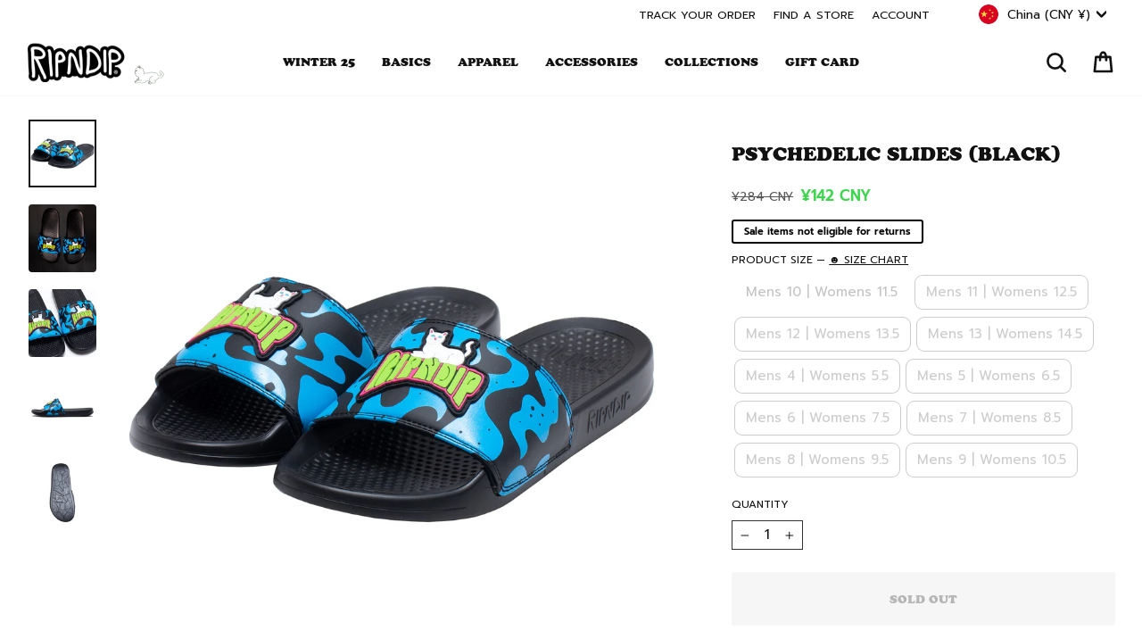

--- FILE ---
content_type: text/html; charset=utf-8
request_url: https://www.ripndipclothing.com/en-cn/collections/slides/products/psychedelic-slides-black
body_size: 85443
content:
<!doctype html>
<html class="no-js" lang="en" dir="ltr">
<head>

	<script id="pandectes-rules">   /* PANDECTES-GDPR: DO NOT MODIFY AUTO GENERATED CODE OF THIS SCRIPT */      window.PandectesSettings = {"store":{"id":1772424,"plan":"premium","theme":"1RIPNDIP2-v115-sentryupdates","primaryLocale":"en","adminMode":false,"headless":false,"storefrontRootDomain":"","checkoutRootDomain":"","storefrontAccessToken":""},"tsPublished":1766939836,"declaration":{"showPurpose":false,"showProvider":false,"declIntroText":"We use cookies to optimize website functionality, analyze the performance, and provide personalized experience to you. Some cookies are essential to make the website operate and function correctly. Those cookies cannot be disabled. In this window you can manage your preference of cookies.","showDateGenerated":false},"language":{"unpublished":[],"languageMode":"Single","fallbackLanguage":"en","languageDetection":"browser","languagesSupported":[]},"texts":{"managed":{"headerText":{"en":"We respect your privacy"},"consentText":{"en":"We, and our third party service providers, use cookies and other tracking technologies on this website to enhance user experience, improve functionality, analyze performance and user activity, serve personalized ads or content and support our marketing efforts.  By clicking “Accept” or continuing to use this website, you agree to our use of cookies and other tracking technologies, as well as consent to our Terms and Conditions and Privacy Policy.   By clicking “Decline All But Essential” and proceeding to use the website, you agree to our Terms and Conditions and our Privacy Policy, including the individual arbitration provision, and we will only store cookies that are essential to our site functionality."},"linkText":{"en":"Privacy Policy"},"imprintText":{"en":"Terms and Conditions"},"googleLinkText":{"en":"Google's Privacy Terms"},"allowButtonText":{"en":"Accept"},"denyButtonText":{"en":"Decline All But Essential"},"dismissButtonText":{"en":"Ok"},"leaveSiteButtonText":{"en":"Leave this site"},"preferencesButtonText":{"en":"Preferences"},"cookiePolicyText":{"en":"Cookie policy"},"preferencesPopupTitleText":{"en":"Manage consent preferences"},"preferencesPopupIntroText":{"en":"We use cookies to optimize website functionality, analyze the performance, and provide personalized experience to you. Some cookies are essential to make the website operate and function correctly. Those cookies cannot be disabled. In this window you can manage your preference of cookies."},"preferencesPopupSaveButtonText":{"en":"Save preferences"},"preferencesPopupCloseButtonText":{"en":"Close"},"preferencesPopupAcceptAllButtonText":{"en":"Accept all"},"preferencesPopupRejectAllButtonText":{"en":"Reject all"},"cookiesDetailsText":{"en":"Cookies details"},"preferencesPopupAlwaysAllowedText":{"en":"Always allowed"},"accessSectionParagraphText":{"en":"You have the right to request access to your data at any time."},"accessSectionTitleText":{"en":"Data portability"},"accessSectionAccountInfoActionText":{"en":"Personal data"},"accessSectionDownloadReportActionText":{"en":"Request export"},"accessSectionGDPRRequestsActionText":{"en":"Data subject requests"},"accessSectionOrdersRecordsActionText":{"en":"Orders"},"rectificationSectionParagraphText":{"en":"You have the right to request your data to be updated whenever you think it is appropriate."},"rectificationSectionTitleText":{"en":"Data Rectification"},"rectificationCommentPlaceholder":{"en":"Describe what you want to be updated"},"rectificationCommentValidationError":{"en":"Comment is required"},"rectificationSectionEditAccountActionText":{"en":"Request an update"},"erasureSectionTitleText":{"en":"Right to be forgotten"},"erasureSectionParagraphText":{"en":"You have the right to ask all your data to be erased. After that, you will no longer be able to access your account."},"erasureSectionRequestDeletionActionText":{"en":"Request personal data deletion"},"consentDate":{"en":"Consent date"},"consentId":{"en":"Consent ID"},"consentSectionChangeConsentActionText":{"en":"Change consent preference"},"consentSectionConsentedText":{"en":"You consented to the cookies policy of this website on"},"consentSectionNoConsentText":{"en":"You have not consented to the cookies policy of this website."},"consentSectionTitleText":{"en":"Your cookie consent"},"consentStatus":{"en":"Consent preference"},"confirmationFailureMessage":{"en":"Your request was not verified. Please try again and if problem persists, contact store owner for assistance"},"confirmationFailureTitle":{"en":"A problem occurred"},"confirmationSuccessMessage":{"en":"We will soon get back to you as to your request."},"confirmationSuccessTitle":{"en":"Your request is verified"},"guestsSupportEmailFailureMessage":{"en":"Your request was not submitted. Please try again and if problem persists, contact store owner for assistance."},"guestsSupportEmailFailureTitle":{"en":"A problem occurred"},"guestsSupportEmailPlaceholder":{"en":"E-mail address"},"guestsSupportEmailSuccessMessage":{"en":"If you are registered as a customer of this store, you will soon receive an email with instructions on how to proceed."},"guestsSupportEmailSuccessTitle":{"en":"Thank you for your request"},"guestsSupportEmailValidationError":{"en":"Email is not valid"},"guestsSupportInfoText":{"en":"Please login with your customer account to further proceed."},"submitButton":{"en":"Submit"},"submittingButton":{"en":"Submitting..."},"cancelButton":{"en":"Cancel"},"declIntroText":{"en":"We use cookies to optimize website functionality, analyze the performance, and provide personalized experience to you. Some cookies are essential to make the website operate and function correctly. Those cookies cannot be disabled. In this window you can manage your preference of cookies."},"declName":{"en":"Name"},"declPurpose":{"en":"Purpose"},"declType":{"en":"Type"},"declRetention":{"en":"Retention"},"declProvider":{"en":"Provider"},"declFirstParty":{"en":"First-party"},"declThirdParty":{"en":"Third-party"},"declSeconds":{"en":"seconds"},"declMinutes":{"en":"minutes"},"declHours":{"en":"hours"},"declDays":{"en":"days"},"declWeeks":{"en":"week(s)"},"declMonths":{"en":"months"},"declYears":{"en":"years"},"declSession":{"en":"Session"},"declDomain":{"en":"Domain"},"declPath":{"en":"Path"}},"categories":{"strictlyNecessaryCookiesTitleText":{"en":"Strictly necessary cookies"},"strictlyNecessaryCookiesDescriptionText":{"en":"These cookies are essential in order to enable you to move around the website and use its features, such as accessing secure areas of the website. The website cannot function properly without these cookies."},"functionalityCookiesTitleText":{"en":"Functional cookies"},"functionalityCookiesDescriptionText":{"en":"These cookies enable the site to provide enhanced functionality and personalisation. They may be set by us or by third party providers whose services we have added to our pages. If you do not allow these cookies then some or all of these services may not function properly."},"performanceCookiesTitleText":{"en":"Performance cookies"},"performanceCookiesDescriptionText":{"en":"These cookies enable us to monitor and improve the performance of our website. For example, they allow us to count visits, identify traffic sources and see which parts of the site are most popular."},"targetingCookiesTitleText":{"en":"Targeting cookies"},"targetingCookiesDescriptionText":{"en":"These cookies may be set through our site by our advertising partners. They may be used by those companies to build a profile of your interests and show you relevant adverts on other sites.    They do not store directly personal information, but are based on uniquely identifying your browser and internet device. If you do not allow these cookies, you will experience less targeted advertising."},"unclassifiedCookiesTitleText":{"en":"Unclassified cookies"},"unclassifiedCookiesDescriptionText":{"en":"Unclassified cookies are cookies that we are in the process of classifying, together with the providers of individual cookies."}},"auto":{}},"library":{"previewMode":false,"fadeInTimeout":0,"defaultBlocked":7,"showLink":true,"showImprintLink":true,"showGoogleLink":false,"enabled":true,"cookie":{"expiryDays":7,"secure":true,"domain":""},"dismissOnScroll":false,"dismissOnWindowClick":false,"dismissOnTimeout":false,"palette":{"popup":{"background":"#FFFFFF","backgroundForCalculations":{"a":1,"b":255,"g":255,"r":255},"text":"#000000"},"button":{"background":"#000000","backgroundForCalculations":{"a":1,"b":0,"g":0,"r":0},"text":"#FFFFFF","textForCalculation":{"a":1,"b":255,"g":255,"r":255},"border":"transparent"}},"content":{"href":"https://www.ripndipclothing.com/pages/privacy-notice","imprintHref":"https://www.ripndipclothing.com/pages/terms-and-conditions","close":"&#10005;","target":"","logo":"<img class=\"cc-banner-logo\" style=\"max-height: 18px;\" src=\"https://cdn.shopify.com/s/files/1/0177/2424/t/670/assets/pandectes-logo.png?v=1766935689\" alt=\"Cookie banner\" />"},"window":"<div role=\"dialog\" aria-label=\"{{header}}\" aria-describedby=\"cookieconsent:desc\" id=\"pandectes-banner\" class=\"cc-window-wrapper cc-bottom-wrapper\"><div class=\"pd-cookie-banner-window cc-window {{classes}}\">{{children}}</div></div>","compliance":{"opt-both":"<div class=\"cc-compliance cc-highlight\">{{deny}}{{allow}}</div>"},"type":"opt-both","layouts":{"basic":"{{logo}}{{messagelink}}{{compliance}}"},"position":"bottom","theme":"classic","revokable":false,"animateRevokable":false,"revokableReset":false,"revokableLogoUrl":"https://cdn.shopify.com/s/files/1/0177/2424/t/670/assets/pandectes-reopen-logo.png?v=1766935689","revokablePlacement":"bottom-left","revokableMarginHorizontal":15,"revokableMarginVertical":15,"static":false,"autoAttach":true,"hasTransition":true,"blacklistPage":[""],"elements":{"close":"<button aria-label=\"Close\" type=\"button\" class=\"cc-close\">{{close}}</button>","dismiss":"<button type=\"button\" class=\"cc-btn cc-btn-decision cc-dismiss\">{{dismiss}}</button>","allow":"<button type=\"button\" class=\"cc-btn cc-btn-decision cc-allow\">{{allow}}</button>","deny":"<button type=\"button\" class=\"cc-btn cc-btn-decision cc-deny\">{{deny}}</button>","preferences":"<button type=\"button\" class=\"cc-btn cc-settings\" aria-controls=\"pd-cp-preferences\" onclick=\"Pandectes.fn.openPreferences()\">{{preferences}}</button>"}},"geolocation":{"brOnly":false,"caOnly":false,"chOnly":false,"euOnly":false,"jpOnly":false,"thOnly":false,"canadaOnly":false,"canadaLaw25":false,"canadaPipeda":false,"globalVisibility":true},"dsr":{"guestsSupport":false,"accessSectionDownloadReportAuto":false},"banner":{"resetTs":1709144761,"extraCss":"        .cc-banner-logo {max-width: 24em!important;}    @media(min-width: 768px) {.cc-window.cc-floating{max-width: 24em!important;width: 24em!important;}}    .cc-message, .pd-cookie-banner-window .cc-header, .cc-logo {text-align: left}    .cc-window-wrapper{z-index: 2147483647;}    .cc-window{z-index: 2147483647;font-size: 12px!important;font-family: inherit;}    .pd-cookie-banner-window .cc-header{font-size: 12px!important;font-family: inherit;}    .pd-cp-ui{font-family: inherit; background-color: #FFFFFF;color:#000000;}    button.pd-cp-btn, a.pd-cp-btn{background-color:#000000;color:#FFFFFF!important;}    input + .pd-cp-preferences-slider{background-color: rgba(0, 0, 0, 0.3)}    .pd-cp-scrolling-section::-webkit-scrollbar{background-color: rgba(0, 0, 0, 0.3)}    input:checked + .pd-cp-preferences-slider{background-color: rgba(0, 0, 0, 1)}    .pd-cp-scrolling-section::-webkit-scrollbar-thumb {background-color: rgba(0, 0, 0, 1)}    .pd-cp-ui-close{color:#000000;}    .pd-cp-preferences-slider:before{background-color: #FFFFFF}    .pd-cp-title:before {border-color: #000000!important}    .pd-cp-preferences-slider{background-color:#000000}    .pd-cp-toggle{color:#000000!important}    @media(max-width:699px) {.pd-cp-ui-close-top svg {fill: #000000}}    .pd-cp-toggle:hover,.pd-cp-toggle:visited,.pd-cp-toggle:active{color:#000000!important}    .pd-cookie-banner-window {box-shadow: 0 0 18px rgb(0 0 0 / 20%);}  .cc-logo {display: none !important;}.cc-deny {background: #fff !important;color: #000 !important;opacity: .4 !important;}","customJavascript":{},"showPoweredBy":false,"logoHeight":18,"revokableTrigger":false,"hybridStrict":false,"cookiesBlockedByDefault":"7","isActive":true,"implicitSavePreferences":false,"cookieIcon":false,"blockBots":false,"showCookiesDetails":false,"hasTransition":true,"blockingPage":false,"showOnlyLandingPage":false,"leaveSiteUrl":"https://www.google.com","linkRespectStoreLang":false},"cookies":{"0":[{"name":"secure_customer_sig","type":"http","domain":"www.ripndipclothing.com","path":"/","provider":"Shopify","firstParty":true,"retention":"1 year(s)","session":false,"expires":1,"unit":"declYears","purpose":{"en":"Used in connection with customer login."}},{"name":"localization","type":"http","domain":"www.ripndipclothing.com","path":"/","provider":"Shopify","firstParty":true,"retention":"1 year(s)","session":false,"expires":1,"unit":"declYears","purpose":{"en":"Shopify store localization"}},{"name":"cart_currency","type":"http","domain":"www.ripndipclothing.com","path":"/","provider":"Shopify","firstParty":true,"retention":"2 ","session":false,"expires":2,"unit":"declSession","purpose":{"en":"The cookie is necessary for the secure checkout and payment function on the website. This function is provided by shopify.com."}},{"name":"_cmp_a","type":"http","domain":".ripndipclothing.com","path":"/","provider":"Shopify","firstParty":false,"retention":"1 day(s)","session":false,"expires":1,"unit":"declDays","purpose":{"en":"Used for managing customer privacy settings."}},{"name":"shopify_pay_redirect","type":"http","domain":"www.ripndipclothing.com","path":"/","provider":"Shopify","firstParty":true,"retention":"1 hour(s)","session":false,"expires":1,"unit":"declHours","purpose":{"en":"The cookie is necessary for the secure checkout and payment function on the website. This function is provided by shopify.com."}},{"name":"keep_alive","type":"http","domain":"www.ripndipclothing.com","path":"/","provider":"Shopify","firstParty":true,"retention":"30 minute(s)","session":false,"expires":30,"unit":"declMinutes","purpose":{"en":"Used in connection with buyer localization."}},{"name":"_tracking_consent","type":"http","domain":".ripndipclothing.com","path":"/","provider":"Shopify","firstParty":false,"retention":"1 year(s)","session":false,"expires":1,"unit":"declYears","purpose":{"en":"Tracking preferences."}},{"name":"cart_ts","type":"http","domain":"www.ripndipclothing.com","path":"/","provider":"Shopify","firstParty":true,"retention":"1 ","session":false,"expires":1,"unit":"declSession","purpose":{"en":"Used in connection with checkout."}},{"name":"cart","type":"http","domain":"www.ripndipclothing.com","path":"/","provider":"Shopify","firstParty":true,"retention":"1 ","session":false,"expires":1,"unit":"declSession","purpose":{"en":"Necessary for the shopping cart functionality on the website."}},{"name":"cart_sig","type":"http","domain":"www.ripndipclothing.com","path":"/","provider":"Shopify","firstParty":true,"retention":"1 ","session":false,"expires":1,"unit":"declSession","purpose":{"en":"Shopify analytics."}},{"name":"_secure_session_id","type":"http","domain":"www.ripndipclothing.com","path":"/","provider":"Shopify","firstParty":true,"retention":"1 month(s)","session":false,"expires":1,"unit":"declMonths","purpose":{"en":"Used in connection with navigation through a storefront."}},{"name":"locale_bar_dismissed","type":"http","domain":"www.ripndipclothing.com","path":"/","provider":"Shopify","firstParty":true,"retention":"1 day(s)","session":false,"expires":1,"unit":"declDays","purpose":{"en":"This cookie is provided by the app (BEST Currency Converter) and is used to secure the currency chosen by the customer."}},{"name":"wpm-domain-test","type":"http","domain":"com","path":"/","provider":"Shopify","firstParty":false,"retention":"Session","session":true,"expires":1,"unit":"declSeconds","purpose":{"en":"Used to test the storage of parameters about products added to the cart or payment currency"}},{"name":"checkout_session_lookup","type":"http","domain":"www.ripndipclothing.com","path":"/","provider":"Shopify","firstParty":true,"retention":"2 ","session":false,"expires":2,"unit":"declSession","purpose":{"en":"Used in connection with checkout."}},{"name":"checkout_session_token__cn__c1-41813c03b29b71cf05932351e5d72baf","type":"http","domain":"www.ripndipclothing.com","path":"/","provider":"Shopify","firstParty":true,"retention":"2 ","session":false,"expires":2,"unit":"declSession","purpose":{"en":""}},{"name":"_pandectes_gdpr","type":"http","domain":".www.ripndipclothing.com","path":"/","provider":"Pandectes","firstParty":true,"retention":"1 day(s)","session":false,"expires":1,"unit":"declDays","purpose":{"en":"Used for the functionality of the cookies consent banner."}},{"name":"_shopify_essential","type":"http","domain":"www.ripndipclothing.com","path":"/","provider":"Shopify","firstParty":true,"retention":"Session","session":true,"expires":-55,"unit":"declYears","purpose":{"en":"Contains essential information for the correct functionality of a store such as session and checkout information and anti-tampering data."}},{"name":"wpm-test-cookie","type":"http","domain":"com","path":"/","provider":"Unknown","firstParty":false,"retention":"Session","session":true,"expires":1,"unit":"declSeconds","purpose":{"en":""}}],"1":[{"name":"_pinterest_ct_ua","type":"http","domain":".ct.pinterest.com","path":"/","provider":"Pinterest","firstParty":false,"retention":"1 year(s)","session":false,"expires":1,"unit":"declYears","purpose":{"en":"Used to group actions across pages."}},{"name":"X-AB","type":"http","domain":"sc-static.net","path":"/scevent.min.js","provider":"Snapchat","firstParty":false,"retention":"1 day(s)","session":false,"expires":1,"unit":"declDays","purpose":{"en":""}},{"name":"thx_guid","type":"http","domain":"imgs.signifyd.com","path":"/","provider":"LexisNexis","firstParty":false,"retention":"1 year(s)","session":false,"expires":1,"unit":"declYears","purpose":{"en":""}}],"2":[{"name":"_shopify_y","type":"http","domain":".ripndipclothing.com","path":"/","provider":"Shopify","firstParty":false,"retention":"1 year(s)","session":false,"expires":1,"unit":"declYears","purpose":{"en":"Shopify analytics."}},{"name":"_orig_referrer","type":"http","domain":".ripndipclothing.com","path":"/","provider":"Shopify","firstParty":false,"retention":"2 ","session":false,"expires":2,"unit":"declSession","purpose":{"en":"Tracks landing pages."}},{"name":"_landing_page","type":"http","domain":".ripndipclothing.com","path":"/","provider":"Shopify","firstParty":false,"retention":"2 ","session":false,"expires":2,"unit":"declSession","purpose":{"en":"Tracks landing pages."}},{"name":"__cf_bm","type":"http","domain":".global-e.com","path":"/","provider":"CloudFlare","firstParty":false,"retention":"30 minute(s)","session":false,"expires":30,"unit":"declMinutes","purpose":{"en":"Used to manage incoming traffic that matches criteria associated with bots."}},{"name":"__cf_bm","type":"http","domain":".afterpay.com","path":"/","provider":"CloudFlare","firstParty":false,"retention":"30 minute(s)","session":false,"expires":30,"unit":"declMinutes","purpose":{"en":"Used to manage incoming traffic that matches criteria associated with bots."}},{"name":"_shopify_s","type":"http","domain":".ripndipclothing.com","path":"/","provider":"Shopify","firstParty":false,"retention":"30 minute(s)","session":false,"expires":30,"unit":"declMinutes","purpose":{"en":"Used to identify a given browser session/shop combination. Duration is 30 minute rolling expiry of last use."}},{"name":"_gid","type":"http","domain":".ripndipclothing.com","path":"/","provider":"Google","firstParty":false,"retention":"1 day(s)","session":false,"expires":1,"unit":"declDays","purpose":{"en":"Cookie is placed by Google Analytics to count and track pageviews."}},{"name":"_shopify_sa_t","type":"http","domain":".ripndipclothing.com","path":"/","provider":"Shopify","firstParty":false,"retention":"30 minute(s)","session":false,"expires":30,"unit":"declMinutes","purpose":{"en":"Capture the landing page of visitor when they come from other sites to support marketing analytics."}},{"name":"_shopify_sa_p","type":"http","domain":".ripndipclothing.com","path":"/","provider":"Shopify","firstParty":false,"retention":"30 minute(s)","session":false,"expires":30,"unit":"declMinutes","purpose":{"en":"Capture the landing page of visitor when they come from other sites to support marketing analytics."}},{"name":"__attentive_id","type":"http","domain":"www.ripndipclothing.com","path":"/","provider":"Attentive","firstParty":true,"retention":"1 year(s)","session":false,"expires":1,"unit":"declYears","purpose":{"en":"Used by attentive sms services."}},{"name":"_attn_","type":"http","domain":"www.ripndipclothing.com","path":"/","provider":"Attentive","firstParty":true,"retention":"1 year(s)","session":false,"expires":1,"unit":"declYears","purpose":{"en":"Used by attentive sms services."}},{"name":"__attentive_cco","type":"http","domain":"www.ripndipclothing.com","path":"/","provider":"Attentive","firstParty":true,"retention":"1 year(s)","session":false,"expires":1,"unit":"declYears","purpose":{"en":"Used by attentive sms services."}},{"name":"_gat","type":"http","domain":".ripndipclothing.com","path":"/","provider":"Google","firstParty":false,"retention":"1 minute(s)","session":false,"expires":1,"unit":"declMinutes","purpose":{"en":"Cookie is placed by Google Analytics to filter requests from bots."}},{"name":"__attentive_pv","type":"http","domain":"www.ripndipclothing.com","path":"/","provider":"Attentive","firstParty":true,"retention":"30 minute(s)","session":false,"expires":30,"unit":"declMinutes","purpose":{"en":"Used by attentive sms services."}},{"name":"__attentive_dv","type":"http","domain":"www.ripndipclothing.com","path":"/","provider":"Attentive","firstParty":true,"retention":"1 day(s)","session":false,"expires":1,"unit":"declDays","purpose":{"en":"Used by attentive sms services."}},{"name":"__attentive_ss_referrer","type":"http","domain":"www.ripndipclothing.com","path":"/","provider":"Attentive","firstParty":true,"retention":"30 minute(s)","session":false,"expires":30,"unit":"declMinutes","purpose":{"en":"Used by attentive sms services."}},{"name":"_ga","type":"http","domain":".ripndipclothing.com","path":"/","provider":"Google","firstParty":false,"retention":"1 year(s)","session":false,"expires":1,"unit":"declYears","purpose":{"en":"Cookie is set by Google Analytics with unknown functionality"}},{"name":"snize-recommendation","type":"http","domain":"www.ripndipclothing.com","path":"/","provider":"Searchanise","firstParty":true,"retention":"Session","session":true,"expires":-54,"unit":"declYears","purpose":{"en":"Used to track a user's interaction with the store products, so that the website can show you relevant products."}},{"name":"_shopify_ga","type":"http","domain":"www.ripndipclothing.com","path":"/","provider":"Shopify","firstParty":true,"retention":"Session","session":true,"expires":-54,"unit":"declYears","purpose":{"en":"Shopify and Google Analytics."}},{"name":"_shopify_s","type":"http","domain":"com","path":"/","provider":"Shopify","firstParty":false,"retention":"Session","session":true,"expires":1,"unit":"declSeconds","purpose":{"en":"Used to identify a given browser session/shop combination. Duration is 30 minute rolling expiry of last use."}},{"name":"unique_interaction_id","type":"http","domain":"www.ripndipclothing.com","path":"/","provider":"Shopify","firstParty":true,"retention":"10 minute(s)","session":false,"expires":10,"unit":"declMinutes","purpose":{"en":"Shopify analytics."}},{"name":"_boomr_clss","type":"html_local","domain":"https://www.ripndipclothing.com","path":"/","provider":"Shopify","firstParty":true,"retention":"Local Storage","session":false,"expires":1,"unit":"declYears","purpose":{"en":"Used to monitor and optimize the performance of Shopify stores."}},{"name":"_ga_7CWPS6S4XN","type":"http","domain":".ripndipclothing.com","path":"/","provider":"Google","firstParty":false,"retention":"1 year(s)","session":false,"expires":1,"unit":"declYears","purpose":{"en":""}},{"name":"_gat_UA-28788919-1","type":"http","domain":".ripndipclothing.com","path":"/","provider":"Google","firstParty":false,"retention":"1 minute(s)","session":false,"expires":1,"unit":"declMinutes","purpose":{"en":""}},{"name":"_ga_SSC40LQ40N","type":"http","domain":".ripndipclothing.com","path":"/","provider":"Google","firstParty":false,"retention":"1 year(s)","session":false,"expires":1,"unit":"declYears","purpose":{"en":""}},{"name":"_gat_gtag_UA_187868496_49","type":"http","domain":".ripndipclothing.com","path":"/","provider":"Google","firstParty":false,"retention":"1 minute(s)","session":false,"expires":1,"unit":"declMinutes","purpose":{"en":""}},{"name":"_ga_K1YVZJT2TP","type":"http","domain":".ripndipclothing.com","path":"/","provider":"Google","firstParty":false,"retention":"1 year(s)","session":false,"expires":1,"unit":"declYears","purpose":{"en":""}},{"name":"_shopify_s","type":"http","domain":"www.ripndipclothing.com","path":"/","provider":"Shopify","firstParty":true,"retention":"30 minute(s)","session":false,"expires":30,"unit":"declMinutes","purpose":{"en":"Used to identify a given browser session/shop combination. Duration is 30 minute rolling expiry of last use."}},{"name":"_shopify_sa_p","type":"http","domain":"www.ripndipclothing.com","path":"/","provider":"Shopify","firstParty":true,"retention":"30 minute(s)","session":false,"expires":30,"unit":"declMinutes","purpose":{"en":"Capture the landing page of visitor when they come from other sites to support marketing analytics."}},{"name":"__cf_bm","type":"http","domain":".t.co","path":"/","provider":"CloudFlare","firstParty":false,"retention":"30 minute(s)","session":false,"expires":30,"unit":"declMinutes","purpose":{"en":"Used to manage incoming traffic that matches criteria associated with bots."}},{"name":"_shopify_sa_t","type":"http","domain":"www.ripndipclothing.com","path":"/","provider":"Shopify","firstParty":true,"retention":"30 minute(s)","session":false,"expires":30,"unit":"declMinutes","purpose":{"en":"Capture the landing page of visitor when they come from other sites to support marketing analytics."}}],"4":[{"name":"_gcl_au","type":"http","domain":".ripndipclothing.com","path":"/","provider":"Google","firstParty":false,"retention":"3 month(s)","session":false,"expires":3,"unit":"declMonths","purpose":{"en":"Cookie is placed by Google Tag Manager to track conversions."}},{"name":"IDE","type":"http","domain":".doubleclick.net","path":"/","provider":"Google","firstParty":false,"retention":"1 year(s)","session":false,"expires":1,"unit":"declYears","purpose":{"en":"To measure the visitors’ actions after they click through from an advert. Expires after 1 year."}},{"name":"_ttp","type":"http","domain":".tiktok.com","path":"/","provider":"TikTok","firstParty":false,"retention":"1 year(s)","session":false,"expires":1,"unit":"declYears","purpose":{"en":"To measure and improve the performance of your advertising campaigns and to personalize the user's experience (including ads) on TikTok."}},{"name":"__kla_id","type":"http","domain":"www.ripndipclothing.com","path":"/","provider":"Klaviyo","firstParty":true,"retention":"1 year(s)","session":false,"expires":1,"unit":"declYears","purpose":{"en":"Tracks when someone clicks through a Klaviyo email to your website."}},{"name":"_tt_enable_cookie","type":"http","domain":".ripndipclothing.com","path":"/","provider":"TikTok","firstParty":false,"retention":"1 year(s)","session":false,"expires":1,"unit":"declYears","purpose":{"en":"Used to identify a visitor."}},{"name":"_ttp","type":"http","domain":".ripndipclothing.com","path":"/","provider":"TikTok","firstParty":false,"retention":"1 year(s)","session":false,"expires":1,"unit":"declYears","purpose":{"en":"To measure and improve the performance of your advertising campaigns and to personalize the user's experience (including ads) on TikTok."}},{"name":"_pin_unauth","type":"http","domain":".ripndipclothing.com","path":"/","provider":"Pinterest","firstParty":false,"retention":"1 year(s)","session":false,"expires":1,"unit":"declYears","purpose":{"en":"Used to group actions for users who cannot be identified by Pinterest."}},{"name":"_fbp","type":"http","domain":".ripndipclothing.com","path":"/","provider":"Facebook","firstParty":false,"retention":"3 month(s)","session":false,"expires":3,"unit":"declMonths","purpose":{"en":"Cookie is placed by Facebook to track visits across websites."}},{"name":"_scid","type":"http","domain":".ripndipclothing.com","path":"/","provider":"Snapchat","firstParty":false,"retention":"1 year(s)","session":false,"expires":1,"unit":"declYears","purpose":{"en":"Used by Snapchat to help identify a visitor."}},{"name":"wpm-domain-test","type":"http","domain":"ripndipclothing.com","path":"/","provider":"Shopify","firstParty":false,"retention":"Session","session":true,"expires":1,"unit":"declSeconds","purpose":{"en":"Used to test the storage of parameters about products added to the cart or payment currency"}},{"name":"wpm-domain-test","type":"http","domain":"www.ripndipclothing.com","path":"/","provider":"Shopify","firstParty":true,"retention":"Session","session":true,"expires":1,"unit":"declSeconds","purpose":{"en":"Used to test the storage of parameters about products added to the cart or payment currency"}},{"name":"lastExternalReferrerTime","type":"html_local","domain":"https://www.ripndipclothing.com","path":"/","provider":"Facebook","firstParty":true,"retention":"Local Storage","session":false,"expires":1,"unit":"declYears","purpose":{"en":"Contains the timestamp of the last update of the lastExternalReferrer cookie."}},{"name":"lastExternalReferrer","type":"html_local","domain":"https://www.ripndipclothing.com","path":"/","provider":"Facebook","firstParty":true,"retention":"Local Storage","session":false,"expires":1,"unit":"declYears","purpose":{"en":"Detects how the user reached the website by registering their last URL-address."}},{"name":"tt_sessionId","type":"html_session","domain":"https://www.ripndipclothing.com","path":"/","provider":"TikTok","firstParty":true,"retention":"Session","session":true,"expires":1,"unit":"declYears","purpose":{"en":"Used by the social networking service, TikTok, for tracking the use of embedded services."}},{"name":"tt_pixel_session_index","type":"html_session","domain":"https://www.ripndipclothing.com","path":"/","provider":"TikTok","firstParty":true,"retention":"Session","session":true,"expires":1,"unit":"declYears","purpose":{"en":"Used by the social networking service, TikTok, for tracking the use of embedded services."}},{"name":"tt_appInfo","type":"html_session","domain":"https://www.ripndipclothing.com","path":"/","provider":"TikTok","firstParty":true,"retention":"Session","session":true,"expires":1,"unit":"declYears","purpose":{"en":"Used by the social networking service, TikTok, for tracking the use of embedded services."}},{"name":"muc_ads","type":"http","domain":".t.co","path":"/","provider":"X","firstParty":false,"retention":"1 year(s)","session":false,"expires":1,"unit":"declYears","purpose":{"en":""}},{"name":"guest_id","type":"http","domain":".twitter.com","path":"/","provider":"X","firstParty":false,"retention":"1 year(s)","session":false,"expires":1,"unit":"declYears","purpose":{"en":""}},{"name":"guest_id_marketing","type":"http","domain":".twitter.com","path":"/","provider":"Twitter","firstParty":false,"retention":"1 year(s)","session":false,"expires":1,"unit":"declYears","purpose":{"en":""}},{"name":"personalization_id","type":"http","domain":".twitter.com","path":"/","provider":"X","firstParty":false,"retention":"1 year(s)","session":false,"expires":1,"unit":"declYears","purpose":{"en":""}},{"name":"guest_id_ads","type":"http","domain":".twitter.com","path":"/","provider":"Twitter","firstParty":false,"retention":"1 year(s)","session":false,"expires":1,"unit":"declYears","purpose":{"en":""}},{"name":"ar_debug","type":"http","domain":".pinterest.com","path":"/","provider":"Teads","firstParty":false,"retention":"1 year(s)","session":false,"expires":1,"unit":"declYears","purpose":{"en":""}},{"name":"_pin_unauth","type":"http","domain":"www.ripndipclothing.com","path":"/","provider":"Pinterest","firstParty":true,"retention":"1 year(s)","session":false,"expires":1,"unit":"declYears","purpose":{"en":"Used to group actions for users who cannot be identified by Pinterest."}}],"8":[{"name":"_attn_","type":"html_session","domain":"https://www.ripndipclothing.com","path":"/","provider":"Unknown","firstParty":true,"retention":"Session","session":true,"expires":1,"unit":"declYears","purpose":{"en":"Used by attentive sms services."}},{"name":"initialTrafficSource","type":"http","domain":".ripndipclothing.com","path":"/","provider":"Unknown","firstParty":false,"retention":"1 day(s)","session":false,"expires":1,"unit":"declDays","purpose":{"en":""}},{"name":"__utmzzses","type":"http","domain":".ripndipclothing.com","path":"/","provider":"Unknown","firstParty":false,"retention":"Session","session":true,"expires":-54,"unit":"declYears","purpose":{"en":""}},{"name":"_scsrid_r","type":"http","domain":".ripndipclothing.com","path":"/","provider":"Unknown","firstParty":false,"retention":"1 year(s)","session":false,"expires":1,"unit":"declYears","purpose":{"en":""}},{"name":"_scsrid","type":"http","domain":".ripndipclothing.com","path":"/","provider":"Unknown","firstParty":false,"retention":"1 year(s)","session":false,"expires":1,"unit":"declYears","purpose":{"en":""}},{"name":"_scid_r","type":"http","domain":".ripndipclothing.com","path":"/","provider":"Unknown","firstParty":false,"retention":"1 year(s)","session":false,"expires":1,"unit":"declYears","purpose":{"en":""}},{"name":"GLBE_SESS_ID","type":"http","domain":".www.ripndipclothing.com","path":"/","provider":"Unknown","firstParty":true,"retention":"1 year(s)","session":false,"expires":1,"unit":"declYears","purpose":{"en":""}},{"name":"GlobalE_Consent","type":"http","domain":".www.ripndipclothing.com","path":"/","provider":"Unknown","firstParty":true,"retention":"Session","session":true,"expires":-54,"unit":"declYears","purpose":{"en":""}},{"name":"forterToken","type":"http","domain":".ripndipclothing.com","path":"/","provider":"Unknown","firstParty":false,"retention":"1 year(s)","session":false,"expires":1,"unit":"declYears","purpose":{"en":""}},{"name":"ftr_ncd","type":"http","domain":".ripndipclothing.com","path":"/","provider":"Unknown","firstParty":false,"retention":"1 year(s)","session":false,"expires":1,"unit":"declYears","purpose":{"en":""}},{"name":"queue_token","type":"http","domain":"www.ripndipclothing.com","path":"/","provider":"Unknown","firstParty":true,"retention":"55 minute(s)","session":false,"expires":55,"unit":"declMinutes","purpose":{"en":""}},{"name":"ascl-ppp-config","type":"html_local","domain":"https://www.ripndipclothing.com","path":"/","provider":"Unknown","firstParty":true,"retention":"Local Storage","session":false,"expires":1,"unit":"declYears","purpose":{"en":""}},{"name":"feh--30cb83","type":"html_local","domain":"https://www.ripndipclothing.com","path":"/","provider":"Unknown","firstParty":true,"retention":"Local Storage","session":false,"expires":1,"unit":"declYears","purpose":{"en":""}},{"name":"feh--9fd29358","type":"html_local","domain":"https://www.ripndipclothing.com","path":"/","provider":"Unknown","firstParty":true,"retention":"Local Storage","session":false,"expires":1,"unit":"declYears","purpose":{"en":""}},{"name":"snize-cart-changed","type":"html_local","domain":"https://www.ripndipclothing.com","path":"/","provider":"Unknown","firstParty":true,"retention":"Local Storage","session":false,"expires":1,"unit":"declYears","purpose":{"en":""}},{"name":"feh--c52","type":"html_local","domain":"https://www.ripndipclothing.com","path":"/","provider":"Unknown","firstParty":true,"retention":"Local Storage","session":false,"expires":1,"unit":"declYears","purpose":{"en":""}},{"name":"ascl-ppp-data","type":"html_local","domain":"https://www.ripndipclothing.com","path":"/","provider":"Unknown","firstParty":true,"retention":"Local Storage","session":false,"expires":1,"unit":"declYears","purpose":{"en":""}},{"name":"feh--330df5","type":"html_local","domain":"https://www.ripndipclothing.com","path":"/","provider":"Unknown","firstParty":true,"retention":"Local Storage","session":false,"expires":1,"unit":"declYears","purpose":{"en":""}},{"name":"pap_unique_user_id","type":"html_local","domain":"https://www.ripndipclothing.com","path":"/","provider":"Unknown","firstParty":true,"retention":"Local Storage","session":false,"expires":1,"unit":"declYears","purpose":{"en":""}},{"name":"u_sclid","type":"html_local","domain":"https://www.ripndipclothing.com","path":"/","provider":"Unknown","firstParty":true,"retention":"Local Storage","session":false,"expires":1,"unit":"declYears","purpose":{"en":""}},{"name":"SeStatisticSession","type":"html_local","domain":"https://www.ripndipclothing.com","path":"/","provider":"Unknown","firstParty":true,"retention":"Local Storage","session":false,"expires":1,"unit":"declYears","purpose":{"en":""}},{"name":"snize-shopify-cart-currency","type":"html_local","domain":"https://www.ripndipclothing.com","path":"/","provider":"Unknown","firstParty":true,"retention":"Local Storage","session":false,"expires":1,"unit":"declYears","purpose":{"en":""}},{"name":"feh--8ff2b28","type":"html_local","domain":"https://www.ripndipclothing.com","path":"/","provider":"Unknown","firstParty":true,"retention":"Local Storage","session":false,"expires":1,"unit":"declYears","purpose":{"en":""}},{"name":"u_sclid_r","type":"html_local","domain":"https://www.ripndipclothing.com","path":"/","provider":"Unknown","firstParty":true,"retention":"Local Storage","session":false,"expires":1,"unit":"declYears","purpose":{"en":""}},{"name":"snize-recommendations-clicks","type":"html_local","domain":"https://www.ripndipclothing.com","path":"/","provider":"Unknown","firstParty":true,"retention":"Local Storage","session":false,"expires":1,"unit":"declYears","purpose":{"en":""}},{"name":"feh--1b2b8","type":"html_local","domain":"https://www.ripndipclothing.com","path":"/","provider":"Unknown","firstParty":true,"retention":"Local Storage","session":false,"expires":1,"unit":"declYears","purpose":{"en":""}},{"name":"_scsrid_r","type":"html_local","domain":"https://www.ripndipclothing.com","path":"/","provider":"Unknown","firstParty":true,"retention":"Local Storage","session":false,"expires":1,"unit":"declYears","purpose":{"en":""}},{"name":"ed73f20edbf2b73","type":"html_local","domain":"https://www.ripndipclothing.com","path":"/","provider":"Unknown","firstParty":true,"retention":"Local Storage","session":false,"expires":1,"unit":"declYears","purpose":{"en":""}},{"name":"feh--19c44","type":"html_local","domain":"https://www.ripndipclothing.com","path":"/","provider":"Unknown","firstParty":true,"retention":"Local Storage","session":false,"expires":1,"unit":"declYears","purpose":{"en":""}},{"name":"ProductsSearch","type":"html_local","domain":"https://www.ripndipclothing.com","path":"/","provider":"Unknown","firstParty":true,"retention":"Local Storage","session":false,"expires":1,"unit":"declYears","purpose":{"en":""}},{"name":"forterToken","type":"html_local","domain":"https://www.ripndipclothing.com","path":"/","provider":"Unknown","firstParty":true,"retention":"Local Storage","session":false,"expires":1,"unit":"declYears","purpose":{"en":""}},{"name":"feh--1789f","type":"html_local","domain":"https://www.ripndipclothing.com","path":"/","provider":"Unknown","firstParty":true,"retention":"Local Storage","session":false,"expires":1,"unit":"declYears","purpose":{"en":""}},{"name":"cart_value","type":"html_local","domain":"https://www.ripndipclothing.com","path":"/","provider":"Unknown","firstParty":true,"retention":"Local Storage","session":false,"expires":1,"unit":"declYears","purpose":{"en":""}},{"name":"snize-current-product-id","type":"html_local","domain":"https://www.ripndipclothing.com","path":"/","provider":"Unknown","firstParty":true,"retention":"Local Storage","session":false,"expires":1,"unit":"declYears","purpose":{"en":""}},{"name":"uw-icon-locales","type":"html_local","domain":"https://www.ripndipclothing.com","path":"/","provider":"Unknown","firstParty":true,"retention":"Local Storage","session":false,"expires":1,"unit":"declYears","purpose":{"en":""}},{"name":"feh--37d28a","type":"html_local","domain":"https://www.ripndipclothing.com","path":"/","provider":"Unknown","firstParty":true,"retention":"Local Storage","session":false,"expires":1,"unit":"declYears","purpose":{"en":""}},{"name":"ClicksQueue","type":"html_local","domain":"https://www.ripndipclothing.com","path":"/","provider":"Unknown","firstParty":true,"retention":"Local Storage","session":false,"expires":1,"unit":"declYears","purpose":{"en":""}},{"name":"feh--e3a677a0","type":"html_local","domain":"https://www.ripndipclothing.com","path":"/","provider":"Unknown","firstParty":true,"retention":"Local Storage","session":false,"expires":1,"unit":"declYears","purpose":{"en":""}},{"name":"feh--1bc22","type":"html_local","domain":"https://www.ripndipclothing.com","path":"/","provider":"Unknown","firstParty":true,"retention":"Local Storage","session":false,"expires":1,"unit":"declYears","purpose":{"en":""}},{"name":"snize-recommendations-added","type":"html_local","domain":"https://www.ripndipclothing.com","path":"/","provider":"Unknown","firstParty":true,"retention":"Local Storage","session":false,"expires":1,"unit":"declYears","purpose":{"en":""}},{"name":"_scsrid","type":"html_local","domain":"https://www.ripndipclothing.com","path":"/","provider":"Unknown","firstParty":true,"retention":"Local Storage","session":false,"expires":1,"unit":"declYears","purpose":{"en":""}},{"name":"klaviyoOnsite","type":"html_local","domain":"https://www.ripndipclothing.com","path":"/","provider":"Unknown","firstParty":true,"retention":"Local Storage","session":false,"expires":1,"unit":"declYears","purpose":{"en":""}},{"name":"attn_cart","type":"html_session","domain":"https://www.ripndipclothing.com","path":"/","provider":"Unknown","firstParty":true,"retention":"Session","session":true,"expires":1,"unit":"declYears","purpose":{"en":""}},{"name":"feh--da4","type":"html_local","domain":"https://www.ripndipclothing.com","path":"/","provider":"Unknown","firstParty":true,"retention":"Local Storage","session":false,"expires":1,"unit":"declYears","purpose":{"en":""}},{"name":"adscale_cart_token","type":"html_local","domain":"https://www.ripndipclothing.com","path":"/","provider":"Unknown","firstParty":true,"retention":"Local Storage","session":false,"expires":1,"unit":"declYears","purpose":{"en":""}},{"name":"u_scsid","type":"html_session","domain":"https://www.ripndipclothing.com","path":"/","provider":"Unknown","firstParty":true,"retention":"Session","session":true,"expires":1,"unit":"declYears","purpose":{"en":""}},{"name":"adbws_marker","type":"html_local","domain":"https://www.ripndipclothing.com","path":"/","provider":"Unknown","firstParty":true,"retention":"Local Storage","session":false,"expires":1,"unit":"declYears","purpose":{"en":""}},{"name":"GEMPUPS","type":"html_session","domain":"https://www.ripndipclothing.com","path":"/","provider":"Unknown","firstParty":true,"retention":"Session","session":true,"expires":1,"unit":"declYears","purpose":{"en":""}},{"name":"GE_C_HCOUNT","type":"html_session","domain":"https://www.ripndipclothing.com","path":"/","provider":"Unknown","firstParty":true,"retention":"Session","session":true,"expires":1,"unit":"declYears","purpose":{"en":""}},{"name":"geForterToken_59a123f041b4166666d931ee59c668df","type":"html_session","domain":"https://www.ripndipclothing.com","path":"/","provider":"Unknown","firstParty":true,"retention":"Session","session":true,"expires":1,"unit":"declYears","purpose":{"en":""}},{"name":"tabId","type":"html_session","domain":"https://www.ripndipclothing.com","path":"/","provider":"Unknown","firstParty":true,"retention":"Session","session":true,"expires":1,"unit":"declYears","purpose":{"en":""}},{"name":"u_scsid_r","type":"html_session","domain":"https://www.ripndipclothing.com","path":"/","provider":"Unknown","firstParty":true,"retention":"Session","session":true,"expires":1,"unit":"declYears","purpose":{"en":""}},{"name":"closedLastTab","type":"html_session","domain":"https://www.ripndipclothing.com","path":"/","provider":"Unknown","firstParty":true,"retention":"Session","session":true,"expires":1,"unit":"declYears","purpose":{"en":""}},{"name":"attn_cart_items","type":"html_session","domain":"https://www.ripndipclothing.com","path":"/","provider":"Unknown","firstParty":true,"retention":"Session","session":true,"expires":1,"unit":"declYears","purpose":{"en":""}},{"name":"is_eu","type":"html_session","domain":"https://www.ripndipclothing.com","path":"/","provider":"Unknown","firstParty":true,"retention":"Session","session":true,"expires":1,"unit":"declYears","purpose":{"en":""}},{"name":"klaviyoPagesVisitCount","type":"html_session","domain":"https://www.ripndipclothing.com","path":"/","provider":"Unknown","firstParty":true,"retention":"Session","session":true,"expires":1,"unit":"declYears","purpose":{"en":""}},{"name":"__storage_test__","type":"html_local","domain":"https://www.ripndipclothing.com","path":"/","provider":"Unknown","firstParty":true,"retention":"Local Storage","session":false,"expires":1,"unit":"declYears","purpose":{"en":""}},{"name":"test","type":"html_local","domain":"https://www.ripndipclothing.com","path":"/","provider":"Unknown","firstParty":true,"retention":"Local Storage","session":false,"expires":1,"unit":"declYears","purpose":{"en":""}},{"name":"_-_","type":"html_local","domain":"https://www.ripndipclothing.com","path":"/","provider":"Unknown","firstParty":true,"retention":"Local Storage","session":false,"expires":1,"unit":"declYears","purpose":{"en":""}},{"name":"__test__","type":"html_local","domain":"https://www.ripndipclothing.com","path":"/","provider":"Unknown","firstParty":true,"retention":"Local Storage","session":false,"expires":1,"unit":"declYears","purpose":{"en":""}},{"name":"_-_","type":"html_session","domain":"https://www.ripndipclothing.com","path":"/","provider":"Unknown","firstParty":true,"retention":"Session","session":true,"expires":1,"unit":"declYears","purpose":{"en":""}},{"name":"test","type":"html_session","domain":"https://www.ripndipclothing.com","path":"/","provider":"Unknown","firstParty":true,"retention":"Session","session":true,"expires":1,"unit":"declYears","purpose":{"en":""}},{"name":"session-storage-test","type":"html_session","domain":"https://www.ripndipclothing.com","path":"/","provider":"Unknown","firstParty":true,"retention":"Session","session":true,"expires":1,"unit":"declYears","purpose":{"en":""}},{"name":"geForterToken_c1-41813c03b29b71cf05932351e5d72baf","type":"html_session","domain":"https://www.ripndipclothing.com","path":"/","provider":"Unknown","firstParty":true,"retention":"Session","session":true,"expires":1,"unit":"declYears","purpose":{"en":""}},{"name":"local-storage-test","type":"html_local","domain":"https://www.ripndipclothing.com","path":"/","provider":"Unknown","firstParty":true,"retention":"Local Storage","session":false,"expires":1,"unit":"declYears","purpose":{"en":""}},{"name":"_kla_test","type":"html_local","domain":"https://www.ripndipclothing.com","path":"/","provider":"Unknown","firstParty":true,"retention":"Local Storage","session":false,"expires":1,"unit":"declYears","purpose":{"en":""}},{"name":"snize_search_data","type":"html_local","domain":"https://www.ripndipclothing.com","path":"/","provider":"Unknown","firstParty":true,"retention":"Local Storage","session":false,"expires":1,"unit":"declYears","purpose":{"en":""}},{"name":"__kla_viewed","type":"html_local","domain":"https://www.ripndipclothing.com","path":"/","provider":"Unknown","firstParty":true,"retention":"Local Storage","session":false,"expires":1,"unit":"declYears","purpose":{"en":""}},{"name":"adscale_token_suffix","type":"html_local","domain":"https://www.ripndipclothing.com","path":"/","provider":"Unknown","firstParty":true,"retention":"Local Storage","session":false,"expires":1,"unit":"declYears","purpose":{"en":""}},{"name":"theme-recent","type":"html_local","domain":"https://www.ripndipclothing.com","path":"/","provider":"Unknown","firstParty":true,"retention":"Local Storage","session":false,"expires":1,"unit":"declYears","purpose":{"en":""}},{"name":"Personalization","type":"html_local","domain":"https://www.ripndipclothing.com","path":"/","provider":"Unknown","firstParty":true,"retention":"Local Storage","session":false,"expires":1,"unit":"declYears","purpose":{"en":""}},{"name":"GE_UTM_PARAMS","type":"html_session","domain":"https://www.ripndipclothing.com","path":"/","provider":"Unknown","firstParty":true,"retention":"Session","session":true,"expires":1,"unit":"declYears","purpose":{"en":""}},{"name":"ga_data","type":"html_session","domain":"https://webservices.global-e.com","path":"/","provider":"Unknown","firstParty":false,"retention":"Session","session":true,"expires":1,"unit":"declYears","purpose":{"en":""}},{"name":"snize-recent","type":"html_local","domain":"https://www.ripndipclothing.com","path":"/","provider":"Unknown","firstParty":true,"retention":"Local Storage","session":false,"expires":1,"unit":"declYears","purpose":{"en":""}},{"name":"ads/ga-audiences","type":"html_session","domain":"https://www.google.ie","path":"/","provider":"Unknown","firstParty":false,"retention":"Session","session":true,"expires":1,"unit":"declYears","purpose":{"en":""}},{"name":"pagead/1p-user-list/#","type":"html_session","domain":"https://www.google.ie","path":"/","provider":"Unknown","firstParty":false,"retention":"Session","session":true,"expires":1,"unit":"declYears","purpose":{"en":""}},{"name":"logo_small.gif","type":"html_session","domain":"https://d3nocrch4qti4v.cloudfront.net","path":"/","provider":"Unknown","firstParty":false,"retention":"Session","session":true,"expires":1,"unit":"declYears","purpose":{"en":""}},{"name":"pagead/1p-user-list/#","type":"html_session","domain":"https://www.google.com","path":"/","provider":"Unknown","firstParty":false,"retention":"Session","session":true,"expires":1,"unit":"declYears","purpose":{"en":""}},{"name":"set","type":"html_session","domain":"https://utils.global-e.com","path":"/","provider":"Unknown","firstParty":false,"retention":"Session","session":true,"expires":1,"unit":"declYears","purpose":{"en":""}},{"name":"logo_medium.gif","type":"html_session","domain":"https://d3nocrch4qti4v.cloudfront.net","path":"/","provider":"Unknown","firstParty":false,"retention":"Session","session":true,"expires":1,"unit":"declYears","purpose":{"en":""}},{"name":"logo_large.gif","type":"html_session","domain":"https://d3nocrch4qti4v.cloudfront.net","path":"/","provider":"Unknown","firstParty":false,"retention":"Session","session":true,"expires":1,"unit":"declYears","purpose":{"en":""}},{"name":"collect","type":"html_session","domain":"https://www.google-analytics.com","path":"/","provider":"Unknown","firstParty":false,"retention":"Session","session":true,"expires":1,"unit":"declYears","purpose":{"en":""}},{"name":"pagead/1p-conversion/#","type":"html_session","domain":"https://www.google.ie","path":"/","provider":"Unknown","firstParty":false,"retention":"Session","session":true,"expires":1,"unit":"declYears","purpose":{"en":""}},{"name":"wpm-test-cookie","type":"http","domain":"ripndipclothing.com","path":"/","provider":"Unknown","firstParty":false,"retention":"Session","session":true,"expires":1,"unit":"declSeconds","purpose":{"en":""}},{"name":"wpm-test-cookie","type":"http","domain":"www.ripndipclothing.com","path":"/","provider":"Unknown","firstParty":true,"retention":"Session","session":true,"expires":1,"unit":"declSeconds","purpose":{"en":""}},{"name":"tmx_guid","type":"http","domain":"imgs.signifyd.com","path":"/","provider":"Unknown","firstParty":false,"retention":"1 year(s)","session":false,"expires":1,"unit":"declYears","purpose":{"en":""}},{"name":"__cflb","type":"http","domain":"api2.hcaptcha.com","path":"/","provider":"Unknown","firstParty":false,"retention":"30 minute(s)","session":false,"expires":30,"unit":"declMinutes","purpose":{"en":""}},{"name":"UBID","type":"http","domain":"order.buywithprime.amazon.com","path":"/","provider":"Unknown","firstParty":false,"retention":"1 year(s)","session":false,"expires":1,"unit":"declYears","purpose":{"en":""}},{"name":"ubid_ovr","type":"http","domain":"www.ripndipclothing.com","path":"/","provider":"Unknown","firstParty":true,"retention":"1 year(s)","session":false,"expires":1,"unit":"declYears","purpose":{"en":""}},{"name":"uw-uid","type":"html_local","domain":"https://www.ripndipclothing.com","path":"/","provider":"Unknown","firstParty":true,"retention":"Local Storage","session":false,"expires":1,"unit":"declYears","purpose":{"en":""}},{"name":"___ELEVAR_GTM_SUITE--userId","type":"html_local","domain":"https://www.ripndipclothing.com","path":"/","provider":"Unknown","firstParty":true,"retention":"Local Storage","session":false,"expires":1,"unit":"declYears","purpose":{"en":""}},{"name":"5718FABB002E","type":"html_local","domain":"https://www.ripndipclothing.com","path":"/","provider":"Unknown","firstParty":true,"retention":"Local Storage","session":false,"expires":1,"unit":"declYears","purpose":{"en":""}},{"name":"___ELEVAR_GTM_SUITE--sessionId","type":"html_local","domain":"https://www.ripndipclothing.com","path":"/","provider":"Unknown","firstParty":true,"retention":"Local Storage","session":false,"expires":1,"unit":"declYears","purpose":{"en":""}},{"name":"___ELEVAR_GTM_SUITE--params","type":"html_local","domain":"https://www.ripndipclothing.com","path":"/","provider":"Unknown","firstParty":true,"retention":"Local Storage","session":false,"expires":1,"unit":"declYears","purpose":{"en":""}},{"name":"___ELEVAR_GTM_SUITE--cart","type":"html_local","domain":"https://www.ripndipclothing.com","path":"/","provider":"Unknown","firstParty":true,"retention":"Local Storage","session":false,"expires":1,"unit":"declYears","purpose":{"en":""}},{"name":"feh--6bc5339","type":"html_local","domain":"https://www.ripndipclothing.com","path":"/","provider":"Unknown","firstParty":true,"retention":"Local Storage","session":false,"expires":1,"unit":"declYears","purpose":{"en":""}},{"name":"___ELEVAR_GTM_SUITE--lastCollectionPathname","type":"html_local","domain":"https://www.ripndipclothing.com","path":"/","provider":"Unknown","firstParty":true,"retention":"Local Storage","session":false,"expires":1,"unit":"declYears","purpose":{"en":""}},{"name":"geForterToken_4f5fc2ee3991ca880ada76ee1690196e","type":"html_session","domain":"https://www.ripndipclothing.com","path":"/","provider":"Unknown","firstParty":true,"retention":"Session","session":true,"expires":1,"unit":"declYears","purpose":{"en":""}},{"name":"___ELEVAR_GTM_SUITE--lastDlPushTimestamp","type":"html_local","domain":"https://www.ripndipclothing.com","path":"/","provider":"Unknown","firstParty":true,"retention":"Local Storage","session":false,"expires":1,"unit":"declYears","purpose":{"en":""}},{"name":"___ELEVAR_GTM_SUITE--sessionCount","type":"html_local","domain":"https://www.ripndipclothing.com","path":"/","provider":"Unknown","firstParty":true,"retention":"Local Storage","session":false,"expires":1,"unit":"declYears","purpose":{"en":""}},{"name":"geForterToken_Z2NwLWV1cm9wZS13ZXN0MTowMUpCRkNNUkpHVzhONlpCNkNUS1E4UjlOVw?key=7374cba0c437032ab632cc542a666c78","type":"html_session","domain":"https://www.ripndipclothing.com","path":"/","provider":"Unknown","firstParty":true,"retention":"Session","session":true,"expires":1,"unit":"declYears","purpose":{"en":""}},{"name":"___ELEVAR_GTM_SUITE--userOnSignupPath","type":"html_local","domain":"https://www.ripndipclothing.com","path":"/","provider":"Unknown","firstParty":true,"retention":"Local Storage","session":false,"expires":1,"unit":"declYears","purpose":{"en":""}},{"name":"___ELEVAR_GTM_SUITE--cookies","type":"html_local","domain":"https://www.ripndipclothing.com","path":"/","provider":"Unknown","firstParty":true,"retention":"Local Storage","session":false,"expires":1,"unit":"declYears","purpose":{"en":""}},{"name":"adscale_view_content","type":"html_local","domain":"https://www.ripndipclothing.com","path":"/","provider":"Unknown","firstParty":true,"retention":"Local Storage","session":false,"expires":1,"unit":"declYears","purpose":{"en":""}},{"name":"clickstreamEvents","type":"html_local","domain":"https://order.buywithprime.amazon.com","path":"/","provider":"Unknown","firstParty":false,"retention":"Local Storage","session":false,"expires":1,"unit":"declYears","purpose":{"en":""}},{"name":"clickstream_ubid","type":"html_local","domain":"https://order.buywithprime.amazon.com","path":"/","provider":"Unknown","firstParty":false,"retention":"Local Storage","session":false,"expires":1,"unit":"declYears","purpose":{"en":""}},{"name":"Clickstream-Lock","type":"html_local","domain":"https://order.buywithprime.amazon.com","path":"/","provider":"Unknown","firstParty":false,"retention":"Local Storage","session":false,"expires":1,"unit":"declYears","purpose":{"en":""}},{"name":"clickstream_prop_list","type":"html_local","domain":"https://order.buywithprime.amazon.com","path":"/","provider":"Unknown","firstParty":false,"retention":"Local Storage","session":false,"expires":1,"unit":"declYears","purpose":{"en":""}},{"name":"adscale_addToCart","type":"html_local","domain":"https://www.ripndipclothing.com","path":"/","provider":"Unknown","firstParty":true,"retention":"Local Storage","session":false,"expires":1,"unit":"declYears","purpose":{"en":""}}]},"blocker":{"isActive":true,"googleConsentMode":{"id":"","analyticsId":"","adwordsId":"","isActive":false,"adStorageCategory":4,"analyticsStorageCategory":2,"personalizationStorageCategory":1,"functionalityStorageCategory":1,"customEvent":true,"securityStorageCategory":0,"redactData":true,"urlPassthrough":false,"dataLayerProperty":"dataLayer","waitForUpdate":0,"useNativeChannel":false},"facebookPixel":{"id":"","isActive":false,"ldu":false},"microsoft":{"isActive":false,"uetTags":""},"rakuten":{"isActive":false,"cmp":false,"ccpa":false},"klaviyoIsActive":false,"gpcIsActive":true,"clarity":{},"defaultBlocked":7,"patterns":{"whiteList":[],"blackList":{"1":[],"2":[],"4":["googletagmanager.com/gtag/js\\?id=AW|googleadservices.com","s.pinimg.com/ct/core.js|s.pinimg.com/ct/lib","intg.snapchat.com/shopify/shopify-scevent-init.js","static.klaviyo.com|www.klaviyo.com|static-tracking.klaviyo.com|a.klaviyo.com","static.ads-twitter.com/uwt.js|static.ads-twitter.com/oct.js"],"8":[]},"iframesWhiteList":[],"iframesBlackList":{"1":[],"2":[],"4":[],"8":[]},"beaconsWhiteList":[],"beaconsBlackList":{"1":[],"2":[],"4":[],"8":[]}}}}      !function(){"use strict";window.PandectesRules=window.PandectesRules||{},window.PandectesRules.manualBlacklist={1:[],2:[],4:[]},window.PandectesRules.blacklistedIFrames={1:[],2:[],4:[]},window.PandectesRules.blacklistedCss={1:[],2:[],4:[]},window.PandectesRules.blacklistedBeacons={1:[],2:[],4:[]};const e="javascript/blocked",t=["US-CA","US-VA","US-CT","US-UT","US-CO","US-MT","US-TX","US-OR","US-IA","US-NE","US-NH","US-DE","US-NJ","US-TN","US-MN"],n=["AT","BE","BG","HR","CY","CZ","DK","EE","FI","FR","DE","GR","HU","IE","IT","LV","LT","LU","MT","NL","PL","PT","RO","SK","SI","ES","SE","GB","LI","NO","IS"];function a(e){return new RegExp(e.replace(/[/\\.+?$()]/g,"\\$&").replace("*","(.*)"))}const o=(e,t="log")=>{new URLSearchParams(window.location.search).get("log")&&console[t](`PandectesRules: ${e}`)};function s(e){const t=document.createElement("script");t.async=!0,t.src=e,document.head.appendChild(t)}const r=window.PandectesRulesSettings||window.PandectesSettings,i=function(){if(void 0!==window.dataLayer&&Array.isArray(window.dataLayer)){if(window.dataLayer.some((e=>"pandectes_full_scan"===e.event)))return!0}return!1}(),c=((e="_pandectes_gdpr")=>{const t=("; "+document.cookie).split("; "+e+"=");let n;if(t.length<2)n={};else{const e=t.pop().split(";");n=window.atob(e.shift())}const a=(e=>{try{return JSON.parse(e)}catch(e){return!1}})(n);return!1!==a?a:n})(),{banner:{isActive:d},blocker:{defaultBlocked:l,patterns:u}}=r,g=c&&null!==c.preferences&&void 0!==c.preferences?c.preferences:null,p=i?0:d?null===g?l:g:0,f={1:!(1&p),2:!(2&p),4:!(4&p)},{blackList:h,whiteList:w,iframesBlackList:y,iframesWhiteList:m,beaconsBlackList:b,beaconsWhiteList:_}=u,k={blackList:[],whiteList:[],iframesBlackList:{1:[],2:[],4:[],8:[]},iframesWhiteList:[],beaconsBlackList:{1:[],2:[],4:[],8:[]},beaconsWhiteList:[]};[1,2,4].map((e=>{f[e]||(k.blackList.push(...h[e].length?h[e].map(a):[]),k.iframesBlackList[e]=y[e].length?y[e].map(a):[],k.beaconsBlackList[e]=b[e].length?b[e].map(a):[])})),k.whiteList=w.length?w.map(a):[],k.iframesWhiteList=m.length?m.map(a):[],k.beaconsWhiteList=_.length?_.map(a):[];const v={scripts:[],iframes:{1:[],2:[],4:[]},beacons:{1:[],2:[],4:[]},css:{1:[],2:[],4:[]}},L=(t,n)=>t&&(!n||n!==e)&&(!k.blackList||k.blackList.some((e=>e.test(t))))&&(!k.whiteList||k.whiteList.every((e=>!e.test(t)))),S=(e,t)=>{const n=k.iframesBlackList[t],a=k.iframesWhiteList;return e&&(!n||n.some((t=>t.test(e))))&&(!a||a.every((t=>!t.test(e))))},C=(e,t)=>{const n=k.beaconsBlackList[t],a=k.beaconsWhiteList;return e&&(!n||n.some((t=>t.test(e))))&&(!a||a.every((t=>!t.test(e))))},A=new MutationObserver((e=>{for(let t=0;t<e.length;t++){const{addedNodes:n}=e[t];for(let e=0;e<n.length;e++){const t=n[e],a=t.dataset&&t.dataset.cookiecategory;if(1===t.nodeType&&"LINK"===t.tagName){const e=t.dataset&&t.dataset.href;if(e&&a)switch(a){case"functionality":case"C0001":v.css[1].push(e);break;case"performance":case"C0002":v.css[2].push(e);break;case"targeting":case"C0003":v.css[4].push(e)}}}}}));var P=new MutationObserver((t=>{for(let n=0;n<t.length;n++){const{addedNodes:a}=t[n];for(let t=0;t<a.length;t++){const n=a[t],s=n.src||n.dataset&&n.dataset.src,r=n.dataset&&n.dataset.cookiecategory;if(1===n.nodeType&&"IFRAME"===n.tagName){if(s){let e=!1;S(s,1)||"functionality"===r||"C0001"===r?(e=!0,v.iframes[1].push(s)):S(s,2)||"performance"===r||"C0002"===r?(e=!0,v.iframes[2].push(s)):(S(s,4)||"targeting"===r||"C0003"===r)&&(e=!0,v.iframes[4].push(s)),e&&(n.removeAttribute("src"),n.setAttribute("data-src",s))}}else if(1===n.nodeType&&"IMG"===n.tagName){if(s){let e=!1;C(s,1)?(e=!0,v.beacons[1].push(s)):C(s,2)?(e=!0,v.beacons[2].push(s)):C(s,4)&&(e=!0,v.beacons[4].push(s)),e&&(n.removeAttribute("src"),n.setAttribute("data-src",s))}}else if(1===n.nodeType&&"SCRIPT"===n.tagName){const t=n.type;let a=!1;if(L(s,t)?(o(`rule blocked: ${s}`),a=!0):s&&r?o(`manually blocked @ ${r}: ${s}`):r&&o(`manually blocked @ ${r}: inline code`),a){v.scripts.push([n,t]),n.type=e;const a=function(t){n.getAttribute("type")===e&&t.preventDefault(),n.removeEventListener("beforescriptexecute",a)};n.addEventListener("beforescriptexecute",a),n.parentElement&&n.parentElement.removeChild(n)}}}}}));const $=document.createElement,E={src:Object.getOwnPropertyDescriptor(HTMLScriptElement.prototype,"src"),type:Object.getOwnPropertyDescriptor(HTMLScriptElement.prototype,"type")};window.PandectesRules.unblockCss=e=>{const t=v.css[e]||[];t.length&&o(`Unblocking CSS for ${e}`),t.forEach((e=>{const t=document.querySelector(`link[data-href^="${e}"]`);t.removeAttribute("data-href"),t.href=e})),v.css[e]=[]},window.PandectesRules.unblockIFrames=e=>{const t=v.iframes[e]||[];t.length&&o(`Unblocking IFrames for ${e}`),k.iframesBlackList[e]=[],t.forEach((e=>{const t=document.querySelector(`iframe[data-src^="${e}"]`);t.removeAttribute("data-src"),t.src=e})),v.iframes[e]=[]},window.PandectesRules.unblockBeacons=e=>{const t=v.beacons[e]||[];t.length&&o(`Unblocking Beacons for ${e}`),k.beaconsBlackList[e]=[],t.forEach((e=>{const t=document.querySelector(`img[data-src^="${e}"]`);t.removeAttribute("data-src"),t.src=e})),v.beacons[e]=[]},window.PandectesRules.unblockInlineScripts=function(e){const t=1===e?"functionality":2===e?"performance":"targeting",n=document.querySelectorAll(`script[type="javascript/blocked"][data-cookiecategory="${t}"]`);o(`unblockInlineScripts: ${n.length} in ${t}`),n.forEach((function(e){const t=document.createElement("script");t.type="text/javascript",e.hasAttribute("src")?t.src=e.getAttribute("src"):t.textContent=e.textContent,document.head.appendChild(t),e.parentNode.removeChild(e)}))},window.PandectesRules.unblockInlineCss=function(e){const t=1===e?"functionality":2===e?"performance":"targeting",n=document.querySelectorAll(`link[data-cookiecategory="${t}"]`);o(`unblockInlineCss: ${n.length} in ${t}`),n.forEach((function(e){e.href=e.getAttribute("data-href")}))},window.PandectesRules.unblock=function(e){e.length<1?(k.blackList=[],k.whiteList=[],k.iframesBlackList=[],k.iframesWhiteList=[]):(k.blackList&&(k.blackList=k.blackList.filter((t=>e.every((e=>"string"==typeof e?!t.test(e):e instanceof RegExp?t.toString()!==e.toString():void 0))))),k.whiteList&&(k.whiteList=[...k.whiteList,...e.map((e=>{if("string"==typeof e){const t=".*"+a(e)+".*";if(k.whiteList.every((e=>e.toString()!==t.toString())))return new RegExp(t)}else if(e instanceof RegExp&&k.whiteList.every((t=>t.toString()!==e.toString())))return e;return null})).filter(Boolean)]));let t=0;[...v.scripts].forEach((([e,n],a)=>{if(function(e){const t=e.getAttribute("src");return k.blackList&&k.blackList.every((e=>!e.test(t)))||k.whiteList&&k.whiteList.some((e=>e.test(t)))}(e)){const o=document.createElement("script");for(let t=0;t<e.attributes.length;t++){let n=e.attributes[t];"src"!==n.name&&"type"!==n.name&&o.setAttribute(n.name,e.attributes[t].value)}o.setAttribute("src",e.src),o.setAttribute("type",n||"application/javascript"),document.head.appendChild(o),v.scripts.splice(a-t,1),t++}})),0==k.blackList.length&&0===k.iframesBlackList[1].length&&0===k.iframesBlackList[2].length&&0===k.iframesBlackList[4].length&&0===k.beaconsBlackList[1].length&&0===k.beaconsBlackList[2].length&&0===k.beaconsBlackList[4].length&&(o("Disconnecting observers"),P.disconnect(),A.disconnect())};const{store:{adminMode:T,headless:B,storefrontRootDomain:R,checkoutRootDomain:I,storefrontAccessToken:O},banner:{isActive:N},blocker:U}=r,{defaultBlocked:D}=U;N&&function(e){if(window.Shopify&&window.Shopify.customerPrivacy)return void e();let t=null;window.Shopify&&window.Shopify.loadFeatures&&window.Shopify.trackingConsent?e():t=setInterval((()=>{window.Shopify&&window.Shopify.loadFeatures&&(clearInterval(t),window.Shopify.loadFeatures([{name:"consent-tracking-api",version:"0.1"}],(t=>{t?o("Shopify.customerPrivacy API - failed to load"):(o(`shouldShowBanner() -> ${window.Shopify.trackingConsent.shouldShowBanner()} | saleOfDataRegion() -> ${window.Shopify.trackingConsent.saleOfDataRegion()}`),e())})))}),10)}((()=>{!function(){const e=window.Shopify.trackingConsent;if(!1!==e.shouldShowBanner()||null!==g||7!==D)try{const t=T&&!(window.Shopify&&window.Shopify.AdminBarInjector);let n={preferences:!(1&p)||i||t,analytics:!(2&p)||i||t,marketing:!(4&p)||i||t};B&&(n.headlessStorefront=!0,n.storefrontRootDomain=R?.length?R:window.location.hostname,n.checkoutRootDomain=I?.length?I:`checkout.${window.location.hostname}`,n.storefrontAccessToken=O?.length?O:""),e.firstPartyMarketingAllowed()===n.marketing&&e.analyticsProcessingAllowed()===n.analytics&&e.preferencesProcessingAllowed()===n.preferences||e.setTrackingConsent(n,(function(e){e&&e.error?o("Shopify.customerPrivacy API - failed to setTrackingConsent"):o(`setTrackingConsent(${JSON.stringify(n)})`)}))}catch(e){o("Shopify.customerPrivacy API - exception")}}(),function(){if(B){const e=window.Shopify.trackingConsent,t=e.currentVisitorConsent();if(navigator.globalPrivacyControl&&""===t.sale_of_data){const t={sale_of_data:!1,headlessStorefront:!0};t.storefrontRootDomain=R?.length?R:window.location.hostname,t.checkoutRootDomain=I?.length?I:`checkout.${window.location.hostname}`,t.storefrontAccessToken=O?.length?O:"",e.setTrackingConsent(t,(function(e){e&&e.error?o(`Shopify.customerPrivacy API - failed to setTrackingConsent({${JSON.stringify(t)})`):o(`setTrackingConsent(${JSON.stringify(t)})`)}))}}}()}));const M="[Pandectes :: Google Consent Mode debug]:";function j(...e){const t=e[0],n=e[1],a=e[2];if("consent"!==t)return"config"===t?"config":void 0;const{ad_storage:o,ad_user_data:s,ad_personalization:r,functionality_storage:i,analytics_storage:c,personalization_storage:d,security_storage:l}=a,u={Command:t,Mode:n,ad_storage:o,ad_user_data:s,ad_personalization:r,functionality_storage:i,analytics_storage:c,personalization_storage:d,security_storage:l};return console.table(u),"default"===n&&("denied"===o&&"denied"===s&&"denied"===r&&"denied"===i&&"denied"===c&&"denied"===d||console.warn(`${M} all types in a "default" command should be set to "denied" except for security_storage that should be set to "granted"`)),n}let z=!1,x=!1;function q(e){e&&("default"===e?(z=!0,x&&console.warn(`${M} "default" command was sent but there was already an "update" command before it.`)):"update"===e?(x=!0,z||console.warn(`${M} "update" command was sent but there was no "default" command before it.`)):"config"===e&&(z||console.warn(`${M} a tag read consent state before a "default" command was sent.`)))}const{banner:{isActive:F,hybridStrict:W},geolocation:{caOnly:H=!1,euOnly:G=!1,brOnly:J=!1,jpOnly:V=!1,thOnly:K=!1,chOnly:Z=!1,zaOnly:Y=!1,canadaOnly:X=!1,globalVisibility:Q=!0},blocker:{defaultBlocked:ee=7,googleConsentMode:{isActive:te,onlyGtm:ne=!1,id:ae="",analyticsId:oe="",adwordsId:se="",redactData:re,urlPassthrough:ie,adStorageCategory:ce,analyticsStorageCategory:de,functionalityStorageCategory:le,personalizationStorageCategory:ue,securityStorageCategory:ge,dataLayerProperty:pe="dataLayer",waitForUpdate:fe=0,useNativeChannel:he=!1,debugMode:we=!1}}}=r;function ye(){window[pe].push(arguments)}window[pe]=window[pe]||[];const me={hasInitialized:!1,useNativeChannel:!1,ads_data_redaction:!1,url_passthrough:!1,data_layer_property:"dataLayer",storage:{ad_storage:"granted",ad_user_data:"granted",ad_personalization:"granted",analytics_storage:"granted",functionality_storage:"granted",personalization_storage:"granted",security_storage:"granted"}};if(F&&te)if(we&&(be=pe||"dataLayer",window[be].forEach((e=>{q(j(...e))})),window[be].push=function(...e){return q(j(...e[0])),Array.prototype.push.apply(this,e)}),ne){const e="https://www.googletagmanager.com";if(ae.length){const t=ae.split(",");window[me.data_layer_property].push({"gtm.start":(new Date).getTime(),event:"gtm.js"});for(let n=0;n<t.length;n++){const a="dataLayer"!==me.data_layer_property?`&l=${me.data_layer_property}`:"";s(`${e}/gtm.js?id=${t[n].trim()}${a}`)}}}else{const e=0===(ee&ce)?"granted":"denied",a=0===(ee&de)?"granted":"denied",o=0===(ee&le)?"granted":"denied",r=0===(ee&ue)?"granted":"denied",i=0===(ee&ge)?"granted":"denied";me.hasInitialized=!0,me.useNativeChannel=he,me.url_passthrough=ie,me.ads_data_redaction="denied"===e&&re,me.storage.ad_storage=e,me.storage.ad_user_data=e,me.storage.ad_personalization=e,me.storage.analytics_storage=a,me.storage.functionality_storage=o,me.storage.personalization_storage=r,me.storage.security_storage=i,me.data_layer_property=pe||"dataLayer",ye("set","developer_id.dMTZkMj",!0),me.ads_data_redaction&&ye("set","ads_data_redaction",me.ads_data_redaction),me.url_passthrough&&ye("set","url_passthrough",me.url_passthrough),function(){const e=p!==ee?{wait_for_update:fe||500}:fe?{wait_for_update:fe}:{};Q&&!W?ye("consent","default",{...me.storage,...e}):(ye("consent","default",{...me.storage,...e,region:[...G||W?n:[],...H&&!W?t:[],...J&&!W?["BR"]:[],...V&&!W?["JP"]:[],...!1===X||W?[]:["CA"],...K&&!W?["TH"]:[],...Z&&!W?["CH"]:[],...Y&&!W?["ZA"]:[]]}),ye("consent","default",{ad_storage:"granted",ad_user_data:"granted",ad_personalization:"granted",analytics_storage:"granted",functionality_storage:"granted",personalization_storage:"granted",security_storage:"granted",...e}));if(null!==g){const e=0===(p&ce)?"granted":"denied",t=0===(p&de)?"granted":"denied",n=0===(p&le)?"granted":"denied",a=0===(p&ue)?"granted":"denied",o=0===(p&ge)?"granted":"denied";me.storage.ad_storage=e,me.storage.ad_user_data=e,me.storage.ad_personalization=e,me.storage.analytics_storage=t,me.storage.functionality_storage=n,me.storage.personalization_storage=a,me.storage.security_storage=o,ye("consent","update",me.storage)}ye("js",new Date);const a="https://www.googletagmanager.com";if(ae.length){const e=ae.split(",");window[me.data_layer_property].push({"gtm.start":(new Date).getTime(),event:"gtm.js"});for(let t=0;t<e.length;t++){const n="dataLayer"!==me.data_layer_property?`&l=${me.data_layer_property}`:"";s(`${a}/gtm.js?id=${e[t].trim()}${n}`)}}if(oe.length){const e=oe.split(",");for(let t=0;t<e.length;t++){const n=e[t].trim();n.length&&(s(`${a}/gtag/js?id=${n}`),ye("config",n,{send_page_view:!1}))}}if(se.length){const e=se.split(",");for(let t=0;t<e.length;t++){const n=e[t].trim();n.length&&(s(`${a}/gtag/js?id=${n}`),ye("config",n,{allow_enhanced_conversions:!0}))}}}()}var be;const{blocker:{klaviyoIsActive:_e,googleConsentMode:{adStorageCategory:ke}}}=r;_e&&window.addEventListener("PandectesEvent_OnConsent",(function(e){const{preferences:t}=e.detail;if(null!=t){const e=0===(t&ke)?"granted":"denied";void 0!==window.klaviyo&&window.klaviyo.isIdentified()&&window.klaviyo.push(["identify",{ad_personalization:e,ad_user_data:e}])}}));const{banner:{revokableTrigger:ve}}=r;ve&&(window.onload=async()=>{for await(let e of((e,t=1e3,n=1e4)=>{const a=new WeakMap;return{async*[Symbol.asyncIterator](){const o=Date.now();for(;Date.now()-o<n;){const n=document.querySelectorAll(e);for(const e of n)a.has(e)||(a.set(e,!0),yield e);await new Promise((e=>setTimeout(e,t)))}}}})('a[href*="#reopenBanner"]'))e.onclick=e=>{e.preventDefault(),window.Pandectes.fn.revokeConsent()}});const{banner:{isActive:Le},blocker:{defaultBlocked:Se=7,microsoft:{isActive:Ce,uetTags:Ae,dataLayerProperty:Pe="uetq"}={isActive:!1,uetTags:"",dataLayerProperty:"uetq"},clarity:{isActive:$e,id:Ee}={isActive:!1,id:""}}}=r,Te={hasInitialized:!1,data_layer_property:"uetq",storage:{ad_storage:"granted"}};if(Le&&Ce){if(function(e,t,n){const a=new Date;a.setTime(a.getTime()+24*n*60*60*1e3);const o="expires="+a.toUTCString();document.cookie=`${e}=${t}; ${o}; path=/; secure; samesite=strict`}("_uetmsdns","0",365),Ae.length){const e=Ae.split(",");for(let t=0;t<e.length;t++)e[t].trim().length&&Me(e[t])}const e=4&Se?"denied":"granted";if(Te.hasInitialized=!0,Te.storage.ad_storage=e,window[Pe]=window[Pe]||[],window[Pe].push("consent","default",Te.storage),null!==g){const e=4&p?"denied":"granted";Te.storage.ad_storage=e,window[Pe].push("consent","update",Te.storage)}window.addEventListener("PandectesEvent_OnConsent",(e=>{["new","revoke"].includes(e.detail?.consentType)&&(4&e.detail?.preferences?window[Pe].push("consent","update",{ad_storage:"denied"}):window[Pe].push("consent","update",{ad_storage:"granted"}))}))}var Be,Re,Ie,Oe,Ne,Ue,De;function Me(e){const t=document.createElement("script");t.type="text/javascript",t.async=!0,t.src="//bat.bing.com/bat.js",t.onload=function(){const t={ti:e,cookieFlags:"SameSite=None;Secure"};t.q=window[Pe],window[Pe]=new UET(t),window[Pe].push("pageLoad")},document.head.appendChild(t)}$e&&Le&&(Ee.length&&(Be=window,Re=document,Oe="script",Ne=Ee,Be[Ie="clarity"]=Be[Ie]||function(){(Be[Ie].q=Be[Ie].q||[]).push(arguments)},(Ue=Re.createElement(Oe)).async=1,Ue.src="https://www.clarity.ms/tag/"+Ne,(De=Re.getElementsByTagName(Oe)[0]).parentNode.insertBefore(Ue,De)),window.addEventListener("PandectesEvent_OnConsent",(e=>{["new","revoke"].includes(e.detail?.consentType)&&"function"==typeof window.clarity&&(2&e.detail?.preferences?window.clarity("consent",!1):window.clarity("consent"))}))),window.PandectesRules.gcm=me;const{banner:{isActive:je},blocker:{isActive:ze}}=r;o(`Prefs: ${p} | Banner: ${je?"on":"off"} | Blocker: ${ze?"on":"off"}`);const xe=null===g&&/\/checkouts\//.test(window.location.pathname);0!==p&&!1===i&&ze&&!xe&&(o("Blocker will execute"),document.createElement=function(...t){if("script"!==t[0].toLowerCase())return $.bind?$.bind(document)(...t):$;const n=$.bind(document)(...t);try{Object.defineProperties(n,{src:{...E.src,set(t){L(t,n.type)&&E.type.set.call(this,e),E.src.set.call(this,t)}},type:{...E.type,get(){const t=E.type.get.call(this);return t===e||L(this.src,t)?null:t},set(t){const a=L(n.src,n.type)?e:t;E.type.set.call(this,a)}}}),n.setAttribute=function(t,a){if("type"===t){const t=L(n.src,n.type)?e:a;E.type.set.call(n,t)}else"src"===t?(L(a,n.type)&&E.type.set.call(n,e),E.src.set.call(n,a)):HTMLScriptElement.prototype.setAttribute.call(n,t,a)}}catch(e){console.warn("Yett: unable to prevent script execution for script src ",n.src,".\n",'A likely cause would be because you are using a third-party browser extension that monkey patches the "document.createElement" function.')}return n},P.observe(document.documentElement,{childList:!0,subtree:!0}),A.observe(document.documentElement,{childList:!0,subtree:!0}))}();
</script>
	
  <meta name="google-site-verification" content="uiCQXL4h4gBER_tNL3lLrGi_p91HvsHBtANYRnnVqJw" />
  <meta charset="utf-8">
  <meta http-equiv="X-UA-Compatible" content="IE=edge,chrome=1">
  <meta name="viewport" content="width=device-width,initial-scale=1">
  <meta name="theme-color" content="#000000">
  <link rel="canonical" href="https://www.ripndipclothing.com/en-cn/products/psychedelic-slides-black">
  <link rel="preconnect" href="https://cdn.shopify.com" crossorigin>
  <link rel="preconnect" href="https://fonts.shopifycdn.com" crossorigin>
  <link rel="dns-prefetch" href="https://productreviews.shopifycdn.com">
  <link rel="dns-prefetch" href="https://ajax.googleapis.com">
  <link rel="dns-prefetch" href="https://maps.googleapis.com">
  <link rel="dns-prefetch" href="https://maps.gstatic.com"><title>Psychedelic Slides (Black)
&ndash; RIPNDIP
</title>
<link rel="icon" href="https://cdn.shopify.com/s/files/1/0177/2424/files/ripndip-favicon-48.ico?v=1766770465">
    <link rel="shortcut icon" type="image/png" sizes="48x48" href="https://cdn.shopify.com/s/files/1/0177/2424/files/ripndip-favicon-48.png?v=1766770207">
    <link rel="shortcut icon" type="image/png" sizes="96x96" href="https://cdn.shopify.com/s/files/1/0177/2424/files/ripndip-favicon-96.png?v=1766770208"><meta name="description" content="**SIZING CHART** We updated our slides sizing! These Slides Run Small. Psychedelic Nerm Slides Nermal Leaf Graphic On Bottom Psychedelic Patch On Top Available in Mens Size 7-13"><script async src="https://redirect.crossterra.cn/ripndip.js"></script><meta property="og:site_name" content="RIPNDIP">
<meta property="og:url" content="https://www.ripndipclothing.com/en-cn/products/psychedelic-slides-black">
<meta property="og:title" content="Psychedelic Slides (Black)">
<meta property="og:type" content="product">
<meta property="og:description" content="**SIZING CHART** We updated our slides sizing! These Slides Run Small. Psychedelic Nerm Slides Nermal Leaf Graphic On Bottom Psychedelic Patch On Top Available in Mens Size 7-13"><meta property="og:image" content="//www.ripndipclothing.com/cdn/shop/products/Slides_0002_027A9743.jpg?v=1762444232">
  <meta property="og:image:secure_url" content="//www.ripndipclothing.com/cdn/shop/products/Slides_0002_027A9743.jpg?v=1762444232"><meta name="twitter:site" content="@">
<meta name="twitter:card" content="summary_large_image">
<meta name="twitter:title" content="Psychedelic Slides (Black)">
<meta name="twitter:description" content="**SIZING CHART** We updated our slides sizing! These Slides Run Small. Psychedelic Nerm Slides Nermal Leaf Graphic On Bottom Psychedelic Patch On Top Available in Mens Size 7-13"><meta name="twitter:image" content="//www.ripndipclothing.com/cdn/shop/products/Slides_0002_027A9743.jpg?v=1762444232"><style data-shopify>@font-face {
  font-family: Petrona;
  font-weight: 700;
  font-style: normal;
  font-display: swap;
  src: url("//www.ripndipclothing.com/cdn/fonts/petrona/petrona_n7.8f0b6938e4c6f57dca1d71c2d799a3a6be96af37.woff2") format("woff2"),
       url("//www.ripndipclothing.com/cdn/fonts/petrona/petrona_n7.9d88fb3c3e708e09dfffac76539bc871aceddbeb.woff") format("woff");
}

  @font-face {
  font-family: Prompt;
  font-weight: 400;
  font-style: normal;
  font-display: swap;
  src: url("//www.ripndipclothing.com/cdn/fonts/prompt/prompt_n4.55d12409b69157fbb5a35f8e7fe8e1c49ef883c4.woff2") format("woff2"),
       url("//www.ripndipclothing.com/cdn/fonts/prompt/prompt_n4.cb4fce1008c76d3a576d0fc88e84462b52c62ea8.woff") format("woff");
}


  @font-face {
  font-family: Prompt;
  font-weight: 600;
  font-style: normal;
  font-display: swap;
  src: url("//www.ripndipclothing.com/cdn/fonts/prompt/prompt_n6.96b4f2689a015ecb1f4a0fff0243c285537cfc2f.woff2") format("woff2"),
       url("//www.ripndipclothing.com/cdn/fonts/prompt/prompt_n6.872b61fa6072e2d64be60ebfeec341ace2e5815a.woff") format("woff");
}

  @font-face {
  font-family: Prompt;
  font-weight: 400;
  font-style: italic;
  font-display: swap;
  src: url("//www.ripndipclothing.com/cdn/fonts/prompt/prompt_i4.362b631cc9d785c4bf92e3f9f332c42d636294ca.woff2") format("woff2"),
       url("//www.ripndipclothing.com/cdn/fonts/prompt/prompt_i4.45744fe70b84b111fe3d48873ef5b24443cf63bf.woff") format("woff");
}

  @font-face {
  font-family: Prompt;
  font-weight: 600;
  font-style: italic;
  font-display: swap;
  src: url("//www.ripndipclothing.com/cdn/fonts/prompt/prompt_i6.3abc5811c459defda84257b111fc7522eb734de1.woff2") format("woff2"),
       url("//www.ripndipclothing.com/cdn/fonts/prompt/prompt_i6.0e12bebb46e87e37b7c669e3266701b8ad2e9bda.woff") format("woff");
}

</style><link href="//www.ripndipclothing.com/cdn/shop/t/671/assets/theme.css?v=159837213169524176141767026664" rel="stylesheet" type="text/css" media="all" />
<!-- load cooper black -->
<link rel="stylesheet" href="https://use.typekit.net/xoa0npd.css"><style data-shopify>:root {
    --typeHeaderPrimary: cooper-black-std, serif;
    --typeHeaderFallback: serif;
    --typeHeaderSize: 25px;
    --typeHeaderWeight: 400; /* Cooper Black only available at weight 400 from Typekit */
    --typeHeaderLineHeight: 1;
    --typeHeaderSpacing: 0.0em;

    --typeBasePrimary:Prompt;
    --typeBaseFallback:sans-serif;
    --typeBaseSize: 15px;
    --typeBaseWeight: 400;
    --typeBaseSpacing: 0.0em;
    --typeBaseLineHeight: 1.4;

    --typeCollectionTitle: 18px;

    --iconWeight: 6px;
    --iconLinecaps: round;

    
      --buttonRadius: 3px;
    

    --colorGridOverlayOpacity: 0.1;
  }

  .placeholder-content {
    background-image: linear-gradient(100deg, #ffffff 40%, #f7f7f7 63%, #ffffff 79%);
  }</style><script src="https://code.jquery.com/jquery-3.7.1.min.js" integrity="sha256-/JqT3SQfawRcv/BIHPThkBvs0OEvtFFmqPF/lYI/Cxo=" crossorigin="anonymous"></script>
  <script src="//www.ripndipclothing.com/cdn/shop/t/671/assets/flickity.js?v=114460508543641870001767020726" defer="defer"></script>
  <link href="//www.ripndipclothing.com/cdn/shop/t/671/assets/flick.css?v=23921062381940426331767020726" rel="stylesheet" type="text/css" media="all" />
  <script src="//www.ripndipclothing.com/cdn/shop/t/671/assets/scripts.js?v=36938107856297894451767026663" defer="defer"></script>
  <script> 
    window.SearchaniseIncluded = false; 
  </script>

  
 

  <script>
    document.documentElement.className = document.documentElement.className.replace('no-js', 'js');

    window.theme = window.theme || {};
    theme.routes = {
      home: "/en-cn",
      cart: "/en-cn/cart.js",
      cartPage: "/en-cn/cart",
      cartAdd: "/en-cn/cart/add.js",
      cartChange: "/en-cn/cart/change.js",
      search: "/en-cn/search",
      predictive_url: "/en-cn/search/suggest"
    };
    theme.strings = {
      soldOut: "SOLD OUT",
      unavailable: "Unavailable",
      inStockLabel: "In stock, ready to ship",
      oneStockLabel: "Low stock - [count] item left",
      otherStockLabel: "Low stock - [count] items left",
      willNotShipUntil: "Ready to ship [date]",
      willBeInStockAfter: "Back in stock [date]",
      waitingForStock: "Inventory on the way",
      savePrice: "Save [saved_amount]",
      cartEmpty: "Your cart is currently empty.",
      cartTermsConfirmation: "You must agree with the terms and conditions of sales to check out",
      searchCollections: "Collections:",
      searchPages: "Pages:",
      searchArticles: "Articles:",
      productFrom: "from ",
      maxQuantity: "You can only have [quantity] of [title] in your cart."
    };
    theme.settings = {
      cartType: "drawer",
      isCustomerTemplate: false,
      moneyFormat: "¥{{amount}}",
      saveType: "dollar",
      productImageSize: "square",
      productImageCover: false,
      predictiveSearch: true,
      predictiveSearchType: "product",
      predictiveSearchVendor: false,
      predictiveSearchPrice: true,
      quickView: false,
      themeName: 'Impulse',
      themeVersion: "7.2.0"
    };
  </script>

 
<script>window.performance && window.performance.mark && window.performance.mark('shopify.content_for_header.start');</script><meta name="robots" content="noindex,nofollow">
<meta name="google-site-verification" content="eMaMVSNiZ4BPiWc8S8wtJdx8wggsrF1LZBNaOApwkms">
<meta id="shopify-digital-wallet" name="shopify-digital-wallet" content="/1772424/digital_wallets/dialog">
<meta name="shopify-checkout-api-token" content="c70a910f14faf68248ee663228a2f864">
<meta id="in-context-paypal-metadata" data-shop-id="1772424" data-venmo-supported="false" data-environment="production" data-locale="en_US" data-paypal-v4="true" data-currency="CNY">
<link rel="alternate" hreflang="x-default" href="https://www.ripndipclothing.com/products/psychedelic-slides-black">
<link rel="alternate" hreflang="en-CR" href="https://www.ripndipclothing.com/en-cr/products/psychedelic-slides-black">
<link rel="alternate" hreflang="en-AD" href="https://www.ripndipclothing.com/en-ad/products/psychedelic-slides-black">
<link rel="alternate" hreflang="en-AE" href="https://www.ripndipclothing.com/en-ae/products/psychedelic-slides-black">
<link rel="alternate" hreflang="en-AG" href="https://www.ripndipclothing.com/en-ag/products/psychedelic-slides-black">
<link rel="alternate" hreflang="en-AI" href="https://www.ripndipclothing.com/en-ai/products/psychedelic-slides-black">
<link rel="alternate" hreflang="en-AL" href="https://www.ripndipclothing.com/en-al/products/psychedelic-slides-black">
<link rel="alternate" hreflang="en-AM" href="https://www.ripndipclothing.com/en-am/products/psychedelic-slides-black">
<link rel="alternate" hreflang="en-AO" href="https://www.ripndipclothing.com/en-ao/products/psychedelic-slides-black">
<link rel="alternate" hreflang="en-AR" href="https://www.ripndipclothing.com/en-ar/products/psychedelic-slides-black">
<link rel="alternate" hreflang="en-AT" href="https://www.ripndipclothing.com/en-at/products/psychedelic-slides-black">
<link rel="alternate" hreflang="en-AU" href="https://www.ripndipclothing.com/en-au/products/psychedelic-slides-black">
<link rel="alternate" hreflang="en-AW" href="https://www.ripndipclothing.com/en-aw/products/psychedelic-slides-black">
<link rel="alternate" hreflang="en-AZ" href="https://www.ripndipclothing.com/en-az/products/psychedelic-slides-black">
<link rel="alternate" hreflang="en-BA" href="https://www.ripndipclothing.com/en-ba/products/psychedelic-slides-black">
<link rel="alternate" hreflang="en-BB" href="https://www.ripndipclothing.com/en-bb/products/psychedelic-slides-black">
<link rel="alternate" hreflang="en-BD" href="https://www.ripndipclothing.com/en-bd/products/psychedelic-slides-black">
<link rel="alternate" hreflang="en-BE" href="https://www.ripndipclothing.com/en-be/products/psychedelic-slides-black">
<link rel="alternate" hreflang="en-BF" href="https://www.ripndipclothing.com/en-bf/products/psychedelic-slides-black">
<link rel="alternate" hreflang="en-BG" href="https://www.ripndipclothing.com/en-bg/products/psychedelic-slides-black">
<link rel="alternate" hreflang="en-BH" href="https://www.ripndipclothing.com/en-bh/products/psychedelic-slides-black">
<link rel="alternate" hreflang="en-BI" href="https://www.ripndipclothing.com/en-bi/products/psychedelic-slides-black">
<link rel="alternate" hreflang="en-BJ" href="https://www.ripndipclothing.com/en-bj/products/psychedelic-slides-black">
<link rel="alternate" hreflang="en-BN" href="https://www.ripndipclothing.com/en-bn/products/psychedelic-slides-black">
<link rel="alternate" hreflang="en-BO" href="https://www.ripndipclothing.com/en-bo/products/psychedelic-slides-black">
<link rel="alternate" hreflang="en-BR" href="https://www.ripndipclothing.com/en-br/products/psychedelic-slides-black">
<link rel="alternate" hreflang="en-BS" href="https://www.ripndipclothing.com/en-bs/products/psychedelic-slides-black">
<link rel="alternate" hreflang="en-BW" href="https://www.ripndipclothing.com/en-bw/products/psychedelic-slides-black">
<link rel="alternate" hreflang="en-BZ" href="https://www.ripndipclothing.com/en-bz/products/psychedelic-slides-black">
<link rel="alternate" hreflang="en-CA" href="https://www.ripndipclothing.com/en-ca/products/psychedelic-slides-black">
<link rel="alternate" hreflang="en-CG" href="https://www.ripndipclothing.com/en-cg/products/psychedelic-slides-black">
<link rel="alternate" hreflang="en-CI" href="https://www.ripndipclothing.com/en-ci/products/psychedelic-slides-black">
<link rel="alternate" hreflang="en-CK" href="https://www.ripndipclothing.com/en-ck/products/psychedelic-slides-black">
<link rel="alternate" hreflang="en-CL" href="https://www.ripndipclothing.com/en-cl/products/psychedelic-slides-black">
<link rel="alternate" hreflang="en-CM" href="https://www.ripndipclothing.com/en-cm/products/psychedelic-slides-black">
<link rel="alternate" hreflang="en-CN" href="https://www.ripndipclothing.com/en-cn/products/psychedelic-slides-black">
<link rel="alternate" hreflang="en-CO" href="https://www.ripndipclothing.com/en-co/products/psychedelic-slides-black">
<link rel="alternate" hreflang="en-CV" href="https://www.ripndipclothing.com/en-cv/products/psychedelic-slides-black">
<link rel="alternate" hreflang="en-CY" href="https://www.ripndipclothing.com/en-cy/products/psychedelic-slides-black">
<link rel="alternate" hreflang="en-CZ" href="https://www.ripndipclothing.com/en-cz/products/psychedelic-slides-black">
<link rel="alternate" hreflang="en-DJ" href="https://www.ripndipclothing.com/en-dj/products/psychedelic-slides-black">
<link rel="alternate" hreflang="en-DK" href="https://www.ripndipclothing.com/en-dk/products/psychedelic-slides-black">
<link rel="alternate" hreflang="en-DM" href="https://www.ripndipclothing.com/en-dm/products/psychedelic-slides-black">
<link rel="alternate" hreflang="en-DO" href="https://www.ripndipclothing.com/en-do/products/psychedelic-slides-black">
<link rel="alternate" hreflang="en-DZ" href="https://www.ripndipclothing.com/en-dz/products/psychedelic-slides-black">
<link rel="alternate" hreflang="en-EC" href="https://www.ripndipclothing.com/en-ec/products/psychedelic-slides-black">
<link rel="alternate" hreflang="en-EE" href="https://www.ripndipclothing.com/en-ee/products/psychedelic-slides-black">
<link rel="alternate" hreflang="en-EG" href="https://www.ripndipclothing.com/en-eg/products/psychedelic-slides-black">
<link rel="alternate" hreflang="en-ES" href="https://www.ripndipclothing.com/en-es/products/psychedelic-slides-black">
<link rel="alternate" hreflang="en-ET" href="https://www.ripndipclothing.com/en-et/products/psychedelic-slides-black">
<link rel="alternate" hreflang="en-DE" href="https://www.ripndipclothing.com/en-de/products/psychedelic-slides-black">
<link rel="alternate" hreflang="en-FJ" href="https://www.ripndipclothing.com/en-fj/products/psychedelic-slides-black">
<link rel="alternate" hreflang="en-FK" href="https://www.ripndipclothing.com/en-fk/products/psychedelic-slides-black">
<link rel="alternate" hreflang="en-FO" href="https://www.ripndipclothing.com/en-fo/products/psychedelic-slides-black">
<link rel="alternate" hreflang="en-FR" href="https://www.ripndipclothing.com/en-fr/products/psychedelic-slides-black">
<link rel="alternate" hreflang="en-GA" href="https://www.ripndipclothing.com/en-ga/products/psychedelic-slides-black">
<link rel="alternate" hreflang="en-GD" href="https://www.ripndipclothing.com/en-gd/products/psychedelic-slides-black">
<link rel="alternate" hreflang="en-GE" href="https://www.ripndipclothing.com/en-ge/products/psychedelic-slides-black">
<link rel="alternate" hreflang="en-GF" href="https://www.ripndipclothing.com/en-gf/products/psychedelic-slides-black">
<link rel="alternate" hreflang="en-GG" href="https://www.ripndipclothing.com/en-gg/products/psychedelic-slides-black">
<link rel="alternate" hreflang="en-GH" href="https://www.ripndipclothing.com/en-gh/products/psychedelic-slides-black">
<link rel="alternate" hreflang="en-GI" href="https://www.ripndipclothing.com/en-gi/products/psychedelic-slides-black">
<link rel="alternate" hreflang="en-GL" href="https://www.ripndipclothing.com/en-gl/products/psychedelic-slides-black">
<link rel="alternate" hreflang="en-GM" href="https://www.ripndipclothing.com/en-gm/products/psychedelic-slides-black">
<link rel="alternate" hreflang="en-GN" href="https://www.ripndipclothing.com/en-gn/products/psychedelic-slides-black">
<link rel="alternate" hreflang="en-GP" href="https://www.ripndipclothing.com/en-gp/products/psychedelic-slides-black">
<link rel="alternate" hreflang="en-GQ" href="https://www.ripndipclothing.com/en-gq/products/psychedelic-slides-black">
<link rel="alternate" hreflang="en-GR" href="https://www.ripndipclothing.com/en-gr/products/psychedelic-slides-black">
<link rel="alternate" hreflang="en-IL" href="https://www.ripndipclothing.com/en-il/products/psychedelic-slides-black">
<link rel="alternate" hreflang="en-IT" href="https://www.ripndipclothing.com/en-it/products/psychedelic-slides-black">
<link rel="alternate" hreflang="en-GW" href="https://www.ripndipclothing.com/en-gw/products/psychedelic-slides-black">
<link rel="alternate" hreflang="en-GY" href="https://www.ripndipclothing.com/en-gy/products/psychedelic-slides-black">
<link rel="alternate" hreflang="en-HK" href="https://www.ripndipclothing.com/en-hk/products/psychedelic-slides-black">
<link rel="alternate" hreflang="en-HN" href="https://www.ripndipclothing.com/en-hn/products/psychedelic-slides-black">
<link rel="alternate" hreflang="en-HR" href="https://www.ripndipclothing.com/en-hr/products/psychedelic-slides-black">
<link rel="alternate" hreflang="en-HT" href="https://www.ripndipclothing.com/en-ht/products/psychedelic-slides-black">
<link rel="alternate" hreflang="en-HU" href="https://www.ripndipclothing.com/en-hu/products/psychedelic-slides-black">
<link rel="alternate" hreflang="en-ID" href="https://www.ripndipclothing.com/en-id/products/psychedelic-slides-black">
<link rel="alternate" hreflang="en-IE" href="https://www.ripndipclothing.com/en-ie/products/psychedelic-slides-black">
<link rel="alternate" hreflang="en-IM" href="https://www.ripndipclothing.com/en-im/products/psychedelic-slides-black">
<link rel="alternate" hreflang="en-IN" href="https://www.ripndipclothing.com/en-in/products/psychedelic-slides-black">
<link rel="alternate" hreflang="en-IS" href="https://www.ripndipclothing.com/en-is/products/psychedelic-slides-black">
<link rel="alternate" hreflang="en-JM" href="https://www.ripndipclothing.com/en-jm/products/psychedelic-slides-black">
<link rel="alternate" hreflang="en-JO" href="https://www.ripndipclothing.com/en-jo/products/psychedelic-slides-black">
<link rel="alternate" hreflang="en-JP" href="https://www.ripndipclothing.com/en-jp/products/psychedelic-slides-black">
<link rel="alternate" hreflang="en-KE" href="https://www.ripndipclothing.com/en-ke/products/psychedelic-slides-black">
<link rel="alternate" hreflang="en-KG" href="https://www.ripndipclothing.com/en-kg/products/psychedelic-slides-black">
<link rel="alternate" hreflang="en-KH" href="https://www.ripndipclothing.com/en-kh/products/psychedelic-slides-black">
<link rel="alternate" hreflang="en-KM" href="https://www.ripndipclothing.com/en-km/products/psychedelic-slides-black">
<link rel="alternate" hreflang="en-KR" href="https://www.ripndipclothing.com/en-kr/products/psychedelic-slides-black">
<link rel="alternate" hreflang="en-KW" href="https://www.ripndipclothing.com/en-kw/products/psychedelic-slides-black">
<link rel="alternate" hreflang="en-KY" href="https://www.ripndipclothing.com/en-ky/products/psychedelic-slides-black">
<link rel="alternate" hreflang="en-KZ" href="https://www.ripndipclothing.com/en-kz/products/psychedelic-slides-black">
<link rel="alternate" hreflang="en-LA" href="https://www.ripndipclothing.com/en-la/products/psychedelic-slides-black">
<link rel="alternate" hreflang="en-LB" href="https://www.ripndipclothing.com/en-lb/products/psychedelic-slides-black">
<link rel="alternate" hreflang="en-LI" href="https://www.ripndipclothing.com/en-li/products/psychedelic-slides-black">
<link rel="alternate" hreflang="en-LR" href="https://www.ripndipclothing.com/en-lr/products/psychedelic-slides-black">
<link rel="alternate" hreflang="en-LS" href="https://www.ripndipclothing.com/en-ls/products/psychedelic-slides-black">
<link rel="alternate" hreflang="en-LT" href="https://www.ripndipclothing.com/en-lt/products/psychedelic-slides-black">
<link rel="alternate" hreflang="en-LU" href="https://www.ripndipclothing.com/en-lu/products/psychedelic-slides-black">
<link rel="alternate" hreflang="en-LV" href="https://www.ripndipclothing.com/en-lv/products/psychedelic-slides-black">
<link rel="alternate" hreflang="en-MA" href="https://www.ripndipclothing.com/en-ma/products/psychedelic-slides-black">
<link rel="alternate" hreflang="en-MC" href="https://www.ripndipclothing.com/en-mc/products/psychedelic-slides-black">
<link rel="alternate" hreflang="en-MD" href="https://www.ripndipclothing.com/en-md/products/psychedelic-slides-black">
<link rel="alternate" hreflang="en-ME" href="https://www.ripndipclothing.com/en-me/products/psychedelic-slides-black">
<link rel="alternate" hreflang="en-MK" href="https://www.ripndipclothing.com/en-mk/products/psychedelic-slides-black">
<link rel="alternate" hreflang="en-MN" href="https://www.ripndipclothing.com/en-mn/products/psychedelic-slides-black">
<link rel="alternate" hreflang="en-MO" href="https://www.ripndipclothing.com/en-mo/products/psychedelic-slides-black">
<link rel="alternate" hreflang="en-MQ" href="https://www.ripndipclothing.com/en-mq/products/psychedelic-slides-black">
<link rel="alternate" hreflang="en-MS" href="https://www.ripndipclothing.com/en-ms/products/psychedelic-slides-black">
<link rel="alternate" hreflang="en-MT" href="https://www.ripndipclothing.com/en-mt/products/psychedelic-slides-black">
<link rel="alternate" hreflang="en-MU" href="https://www.ripndipclothing.com/en-mu/products/psychedelic-slides-black">
<link rel="alternate" hreflang="en-MV" href="https://www.ripndipclothing.com/en-mv/products/psychedelic-slides-black">
<link rel="alternate" hreflang="en-MW" href="https://www.ripndipclothing.com/en-mw/products/psychedelic-slides-black">
<link rel="alternate" hreflang="en-MX" href="https://www.ripndipclothing.com/en-mx/products/psychedelic-slides-black">
<link rel="alternate" hreflang="en-MY" href="https://www.ripndipclothing.com/en-my/products/psychedelic-slides-black">
<link rel="alternate" hreflang="en-RO" href="https://www.ripndipclothing.com/en-ro/products/psychedelic-slides-black">
<link rel="alternate" hreflang="en-NA" href="https://www.ripndipclothing.com/en-na/products/psychedelic-slides-black">
<link rel="alternate" hreflang="en-NG" href="https://www.ripndipclothing.com/en-ng/products/psychedelic-slides-black">
<link rel="alternate" hreflang="en-NI" href="https://www.ripndipclothing.com/en-ni/products/psychedelic-slides-black">
<link rel="alternate" hreflang="en-NL" href="https://www.ripndipclothing.com/en-nl/products/psychedelic-slides-black">
<link rel="alternate" hreflang="en-NO" href="https://www.ripndipclothing.com/en-no/products/psychedelic-slides-black">
<link rel="alternate" hreflang="en-NP" href="https://www.ripndipclothing.com/en-np/products/psychedelic-slides-black">
<link rel="alternate" hreflang="en-NR" href="https://www.ripndipclothing.com/en-nr/products/psychedelic-slides-black">
<link rel="alternate" hreflang="en-NU" href="https://www.ripndipclothing.com/en-nu/products/psychedelic-slides-black">
<link rel="alternate" hreflang="en-NZ" href="https://www.ripndipclothing.com/en-nz/products/psychedelic-slides-black">
<link rel="alternate" hreflang="en-OM" href="https://www.ripndipclothing.com/en-om/products/psychedelic-slides-black">
<link rel="alternate" hreflang="en-PA" href="https://www.ripndipclothing.com/en-pa/products/psychedelic-slides-black">
<link rel="alternate" hreflang="en-PE" href="https://www.ripndipclothing.com/en-pe/products/psychedelic-slides-black">
<link rel="alternate" hreflang="en-PF" href="https://www.ripndipclothing.com/en-pf/products/psychedelic-slides-black">
<link rel="alternate" hreflang="en-PG" href="https://www.ripndipclothing.com/en-pg/products/psychedelic-slides-black">
<link rel="alternate" hreflang="en-LK" href="https://www.ripndipclothing.com/en-lk/products/psychedelic-slides-black">
<link rel="alternate" hreflang="en-PK" href="https://www.ripndipclothing.com/en-pk/products/psychedelic-slides-black">
<link rel="alternate" hreflang="en-PL" href="https://www.ripndipclothing.com/en-pl/products/psychedelic-slides-black">
<link rel="alternate" hreflang="en-PT" href="https://www.ripndipclothing.com/en-pt/products/psychedelic-slides-black">
<link rel="alternate" hreflang="en-PY" href="https://www.ripndipclothing.com/en-py/products/psychedelic-slides-black">
<link rel="alternate" hreflang="en-QA" href="https://www.ripndipclothing.com/en-qa/products/psychedelic-slides-black">
<link rel="alternate" hreflang="en-RE" href="https://www.ripndipclothing.com/en-re/products/psychedelic-slides-black">
<link rel="alternate" hreflang="en-RS" href="https://www.ripndipclothing.com/en-rs/products/psychedelic-slides-black">
<link rel="alternate" hreflang="en-CH" href="https://www.ripndipclothing.com/en-ch/products/psychedelic-slides-black">
<link rel="alternate" hreflang="en-SA" href="https://www.ripndipclothing.com/en-sa/products/psychedelic-slides-black">
<link rel="alternate" hreflang="en-SB" href="https://www.ripndipclothing.com/en-sb/products/psychedelic-slides-black">
<link rel="alternate" hreflang="en-SC" href="https://www.ripndipclothing.com/en-sc/products/psychedelic-slides-black">
<link rel="alternate" hreflang="en-SE" href="https://www.ripndipclothing.com/en-se/products/psychedelic-slides-black">
<link rel="alternate" hreflang="en-SG" href="https://www.ripndipclothing.com/en-sg/products/psychedelic-slides-black">
<link rel="alternate" hreflang="en-SI" href="https://www.ripndipclothing.com/en-si/products/psychedelic-slides-black">
<link rel="alternate" hreflang="en-SK" href="https://www.ripndipclothing.com/en-sk/products/psychedelic-slides-black">
<link rel="alternate" hreflang="en-SL" href="https://www.ripndipclothing.com/en-sl/products/psychedelic-slides-black">
<link rel="alternate" hreflang="en-SM" href="https://www.ripndipclothing.com/en-sm/products/psychedelic-slides-black">
<link rel="alternate" hreflang="en-SN" href="https://www.ripndipclothing.com/en-sn/products/psychedelic-slides-black">
<link rel="alternate" hreflang="en-SR" href="https://www.ripndipclothing.com/en-sr/products/psychedelic-slides-black">
<link rel="alternate" hreflang="en-ST" href="https://www.ripndipclothing.com/en-st/products/psychedelic-slides-black">
<link rel="alternate" hreflang="en-SV" href="https://www.ripndipclothing.com/en-sv/products/psychedelic-slides-black">
<link rel="alternate" hreflang="en-SZ" href="https://www.ripndipclothing.com/en-sz/products/psychedelic-slides-black">
<link rel="alternate" hreflang="en-TC" href="https://www.ripndipclothing.com/en-tc/products/psychedelic-slides-black">
<link rel="alternate" hreflang="en-GB" href="https://www.ripndipclothing.com/en-gb/products/psychedelic-slides-black">
<link rel="alternate" hreflang="en-TG" href="https://www.ripndipclothing.com/en-tg/products/psychedelic-slides-black">
<link rel="alternate" hreflang="en-TH" href="https://www.ripndipclothing.com/en-th/products/psychedelic-slides-black">
<link rel="alternate" hreflang="en-TM" href="https://www.ripndipclothing.com/en-tm/products/psychedelic-slides-black">
<link rel="alternate" hreflang="en-TN" href="https://www.ripndipclothing.com/en-tn/products/psychedelic-slides-black">
<link rel="alternate" hreflang="en-TO" href="https://www.ripndipclothing.com/en-to/products/psychedelic-slides-black">
<link rel="alternate" hreflang="en-TL" href="https://www.ripndipclothing.com/en-tl/products/psychedelic-slides-black">
<link rel="alternate" hreflang="en-TT" href="https://www.ripndipclothing.com/en-tt/products/psychedelic-slides-black">
<link rel="alternate" hreflang="en-TV" href="https://www.ripndipclothing.com/en-tv/products/psychedelic-slides-black">
<link rel="alternate" hreflang="en-TW" href="https://www.ripndipclothing.com/en-tw/products/psychedelic-slides-black">
<link rel="alternate" hreflang="en-TZ" href="https://www.ripndipclothing.com/en-tz/products/psychedelic-slides-black">
<link rel="alternate" hreflang="en-UG" href="https://www.ripndipclothing.com/en-ug/products/psychedelic-slides-black">
<link rel="alternate" hreflang="en-UY" href="https://www.ripndipclothing.com/en-uy/products/psychedelic-slides-black">
<link rel="alternate" hreflang="en-UZ" href="https://www.ripndipclothing.com/en-uz/products/psychedelic-slides-black">
<link rel="alternate" hreflang="en-VA" href="https://www.ripndipclothing.com/en-va/products/psychedelic-slides-black">
<link rel="alternate" hreflang="en-VE" href="https://www.ripndipclothing.com/en-ve/products/psychedelic-slides-black">
<link rel="alternate" hreflang="en-VG" href="https://www.ripndipclothing.com/en-vg/products/psychedelic-slides-black">
<link rel="alternate" hreflang="en-VN" href="https://www.ripndipclothing.com/en-vn/products/psychedelic-slides-black">
<link rel="alternate" hreflang="en-VU" href="https://www.ripndipclothing.com/en-vu/products/psychedelic-slides-black">
<link rel="alternate" hreflang="en-WF" href="https://www.ripndipclothing.com/en-wf/products/psychedelic-slides-black">
<link rel="alternate" hreflang="en-WS" href="https://www.ripndipclothing.com/en-ws/products/psychedelic-slides-black">
<link rel="alternate" hreflang="en-YT" href="https://www.ripndipclothing.com/en-yt/products/psychedelic-slides-black">
<link rel="alternate" hreflang="en-ZA" href="https://www.ripndipclothing.com/en-za/products/psychedelic-slides-black">
<link rel="alternate" hreflang="en-ZM" href="https://www.ripndipclothing.com/en-zm/products/psychedelic-slides-black">
<link rel="alternate" hreflang="en-FI" href="https://www.ripndipclothing.com/en-fi/products/psychedelic-slides-black">
<link rel="alternate" hreflang="en-GT" href="https://www.ripndipclothing.com/en-gt/products/psychedelic-slides-black">
<link rel="alternate" hreflang="en-MZ" href="https://www.ripndipclothing.com/en-mz/products/psychedelic-slides-black">
<link rel="alternate" hreflang="en-NC" href="https://www.ripndipclothing.com/en-nc/products/psychedelic-slides-black">
<link rel="alternate" hreflang="en-PH" href="https://www.ripndipclothing.com/en-ph/products/psychedelic-slides-black">
<link rel="alternate" hreflang="en-RW" href="https://www.ripndipclothing.com/en-rw/products/psychedelic-slides-black">
<link rel="alternate" hreflang="en-TD" href="https://www.ripndipclothing.com/en-td/products/psychedelic-slides-black">
<link rel="alternate" hreflang="en-SX" href="https://www.ripndipclothing.com/en-sx/products/psychedelic-slides-black">
<link rel="alternate" hreflang="en-CW" href="https://www.ripndipclothing.com/en-cw/products/psychedelic-slides-black">
<link rel="alternate" hreflang="en-BT" href="https://www.ripndipclothing.com/en-bt/products/psychedelic-slides-black">
<link rel="alternate" hreflang="en-BM" href="https://www.ripndipclothing.com/en-bm/products/psychedelic-slides-black">
<link rel="alternate" hreflang="en-KI" href="https://www.ripndipclothing.com/en-ki/products/psychedelic-slides-black">
<link rel="alternate" hreflang="en-JE" href="https://www.ripndipclothing.com/en-je/products/psychedelic-slides-black">
<link rel="alternate" hreflang="en-MR" href="https://www.ripndipclothing.com/en-mr/products/psychedelic-slides-black">
<link rel="alternate" hreflang="en-MG" href="https://www.ripndipclothing.com/en-mg/products/psychedelic-slides-black">
<link rel="alternate" hreflang="en-ZW" href="https://www.ripndipclothing.com/en-zw/products/psychedelic-slides-black">
<link rel="alternate" hreflang="en-US" href="https://www.ripndipclothing.com/products/psychedelic-slides-black">
<link rel="alternate" type="application/json+oembed" href="https://www.ripndipclothing.com/en-cn/products/psychedelic-slides-black.oembed">
<script async="async" src="/checkouts/internal/preloads.js?locale=en-CN"></script>
<link rel="preconnect" href="https://shop.app" crossorigin="anonymous">
<script async="async" src="https://shop.app/checkouts/internal/preloads.js?locale=en-CN&shop_id=1772424" crossorigin="anonymous"></script>
<script id="apple-pay-shop-capabilities" type="application/json">{"shopId":1772424,"countryCode":"US","currencyCode":"CNY","merchantCapabilities":["supports3DS"],"merchantId":"gid:\/\/shopify\/Shop\/1772424","merchantName":"RIPNDIP","requiredBillingContactFields":["postalAddress","email","phone"],"requiredShippingContactFields":["postalAddress","email","phone"],"shippingType":"shipping","supportedNetworks":["visa","masterCard","amex","discover","elo","jcb"],"total":{"type":"pending","label":"RIPNDIP","amount":"1.00"},"shopifyPaymentsEnabled":true,"supportsSubscriptions":true}</script>
<script id="shopify-features" type="application/json">{"accessToken":"c70a910f14faf68248ee663228a2f864","betas":["rich-media-storefront-analytics"],"domain":"www.ripndipclothing.com","predictiveSearch":true,"shopId":1772424,"locale":"en"}</script>
<script>var Shopify = Shopify || {};
Shopify.shop = "ripndip.myshopify.com";
Shopify.locale = "en";
Shopify.currency = {"active":"CNY","rate":"7.099519"};
Shopify.country = "CN";
Shopify.theme = {"name":"1RIPNDIP2-v115-socialgrid","id":142597750954,"schema_name":"Impulse","schema_version":"7.2.0","theme_store_id":null,"role":"main"};
Shopify.theme.handle = "null";
Shopify.theme.style = {"id":null,"handle":null};
Shopify.cdnHost = "www.ripndipclothing.com/cdn";
Shopify.routes = Shopify.routes || {};
Shopify.routes.root = "/en-cn/";</script>
<script type="module">!function(o){(o.Shopify=o.Shopify||{}).modules=!0}(window);</script>
<script>!function(o){function n(){var o=[];function n(){o.push(Array.prototype.slice.apply(arguments))}return n.q=o,n}var t=o.Shopify=o.Shopify||{};t.loadFeatures=n(),t.autoloadFeatures=n()}(window);</script>
<script>
  window.ShopifyPay = window.ShopifyPay || {};
  window.ShopifyPay.apiHost = "shop.app\/pay";
  window.ShopifyPay.redirectState = null;
</script>
<script id="shop-js-analytics" type="application/json">{"pageType":"product"}</script>
<script defer="defer" async type="module" src="//www.ripndipclothing.com/cdn/shopifycloud/shop-js/modules/v2/client.init-shop-cart-sync_DtuiiIyl.en.esm.js"></script>
<script defer="defer" async type="module" src="//www.ripndipclothing.com/cdn/shopifycloud/shop-js/modules/v2/chunk.common_CUHEfi5Q.esm.js"></script>
<script type="module">
  await import("//www.ripndipclothing.com/cdn/shopifycloud/shop-js/modules/v2/client.init-shop-cart-sync_DtuiiIyl.en.esm.js");
await import("//www.ripndipclothing.com/cdn/shopifycloud/shop-js/modules/v2/chunk.common_CUHEfi5Q.esm.js");

  window.Shopify.SignInWithShop?.initShopCartSync?.({"fedCMEnabled":true,"windoidEnabled":true});

</script>
<script>
  window.Shopify = window.Shopify || {};
  if (!window.Shopify.featureAssets) window.Shopify.featureAssets = {};
  window.Shopify.featureAssets['shop-js'] = {"shop-cart-sync":["modules/v2/client.shop-cart-sync_DFoTY42P.en.esm.js","modules/v2/chunk.common_CUHEfi5Q.esm.js"],"init-fed-cm":["modules/v2/client.init-fed-cm_D2UNy1i2.en.esm.js","modules/v2/chunk.common_CUHEfi5Q.esm.js"],"init-shop-email-lookup-coordinator":["modules/v2/client.init-shop-email-lookup-coordinator_BQEe2rDt.en.esm.js","modules/v2/chunk.common_CUHEfi5Q.esm.js"],"shop-cash-offers":["modules/v2/client.shop-cash-offers_3CTtReFF.en.esm.js","modules/v2/chunk.common_CUHEfi5Q.esm.js","modules/v2/chunk.modal_BewljZkx.esm.js"],"shop-button":["modules/v2/client.shop-button_C6oxCjDL.en.esm.js","modules/v2/chunk.common_CUHEfi5Q.esm.js"],"init-windoid":["modules/v2/client.init-windoid_5pix8xhK.en.esm.js","modules/v2/chunk.common_CUHEfi5Q.esm.js"],"avatar":["modules/v2/client.avatar_BTnouDA3.en.esm.js"],"init-shop-cart-sync":["modules/v2/client.init-shop-cart-sync_DtuiiIyl.en.esm.js","modules/v2/chunk.common_CUHEfi5Q.esm.js"],"shop-toast-manager":["modules/v2/client.shop-toast-manager_BYv_8cH1.en.esm.js","modules/v2/chunk.common_CUHEfi5Q.esm.js"],"pay-button":["modules/v2/client.pay-button_FnF9EIkY.en.esm.js","modules/v2/chunk.common_CUHEfi5Q.esm.js"],"shop-login-button":["modules/v2/client.shop-login-button_CH1KUpOf.en.esm.js","modules/v2/chunk.common_CUHEfi5Q.esm.js","modules/v2/chunk.modal_BewljZkx.esm.js"],"init-customer-accounts-sign-up":["modules/v2/client.init-customer-accounts-sign-up_aj7QGgYS.en.esm.js","modules/v2/client.shop-login-button_CH1KUpOf.en.esm.js","modules/v2/chunk.common_CUHEfi5Q.esm.js","modules/v2/chunk.modal_BewljZkx.esm.js"],"init-shop-for-new-customer-accounts":["modules/v2/client.init-shop-for-new-customer-accounts_NbnYRf_7.en.esm.js","modules/v2/client.shop-login-button_CH1KUpOf.en.esm.js","modules/v2/chunk.common_CUHEfi5Q.esm.js","modules/v2/chunk.modal_BewljZkx.esm.js"],"init-customer-accounts":["modules/v2/client.init-customer-accounts_ppedhqCH.en.esm.js","modules/v2/client.shop-login-button_CH1KUpOf.en.esm.js","modules/v2/chunk.common_CUHEfi5Q.esm.js","modules/v2/chunk.modal_BewljZkx.esm.js"],"shop-follow-button":["modules/v2/client.shop-follow-button_CMIBBa6u.en.esm.js","modules/v2/chunk.common_CUHEfi5Q.esm.js","modules/v2/chunk.modal_BewljZkx.esm.js"],"lead-capture":["modules/v2/client.lead-capture_But0hIyf.en.esm.js","modules/v2/chunk.common_CUHEfi5Q.esm.js","modules/v2/chunk.modal_BewljZkx.esm.js"],"checkout-modal":["modules/v2/client.checkout-modal_BBxc70dQ.en.esm.js","modules/v2/chunk.common_CUHEfi5Q.esm.js","modules/v2/chunk.modal_BewljZkx.esm.js"],"shop-login":["modules/v2/client.shop-login_hM3Q17Kl.en.esm.js","modules/v2/chunk.common_CUHEfi5Q.esm.js","modules/v2/chunk.modal_BewljZkx.esm.js"],"payment-terms":["modules/v2/client.payment-terms_CAtGlQYS.en.esm.js","modules/v2/chunk.common_CUHEfi5Q.esm.js","modules/v2/chunk.modal_BewljZkx.esm.js"]};
</script>
<script>(function() {
  var isLoaded = false;
  function asyncLoad() {
    if (isLoaded) return;
    isLoaded = true;
    var urls = ["\/\/www.powr.io\/powr.js?powr-token=ripndip.myshopify.com\u0026external-type=shopify\u0026shop=ripndip.myshopify.com","https:\/\/cdn-scripts.signifyd.com\/shopify\/script-tag.js?shop=ripndip.myshopify.com","\/\/cdn.shopify.com\/proxy\/a204fc58e9ac088dba0ba180e811ded5f50ce9a4f04f7f027b3b512d3abbbbd0\/web.global-e.com\/merchant\/storefrontattributes?merchantid=1255\u0026shop=ripndip.myshopify.com\u0026sp-cache-control=cHVibGljLCBtYXgtYWdlPTkwMA","https:\/\/crossborder-integration.global-e.com\/resources\/js\/app?shop=ripndip.myshopify.com","\/\/cdn.shopify.com\/proxy\/f219398ba8ee2935f17da9cc7527db64c54d59fdeb2f25db0bb3cefa17e6a708\/s.pandect.es\/scripts\/pandectes-core.js?shop=ripndip.myshopify.com\u0026sp-cache-control=cHVibGljLCBtYXgtYWdlPTkwMA","https:\/\/cdn.tapcart.com\/webbridge-sdk\/webbridge.umd.js?shop=ripndip.myshopify.com","https:\/\/searchanise-ef84.kxcdn.com\/widgets\/shopify\/init.js?a=9C6g8z0Z2T\u0026shop=ripndip.myshopify.com","https:\/\/cdn.adscale.com\/static\/ecom_js\/ripndip\/add_item_to_cart.js?ver=20260101\u0026shop=ripndip.myshopify.com"];
    for (var i = 0; i < urls.length; i++) {
      var s = document.createElement('script');
      s.type = 'text/javascript';
      s.async = true;
      s.src = urls[i];
      var x = document.getElementsByTagName('script')[0];
      x.parentNode.insertBefore(s, x);
    }
  };
  if(window.attachEvent) {
    window.attachEvent('onload', asyncLoad);
  } else {
    window.addEventListener('load', asyncLoad, false);
  }
})();</script>
<script id="__st">var __st={"a":1772424,"offset":-28800,"reqid":"4c6ae2b6-0313-4354-a936-33f04ca304ec-1767262230","pageurl":"www.ripndipclothing.com\/en-cn\/collections\/slides\/products\/psychedelic-slides-black","u":"8c4c14444479","p":"product","rtyp":"product","rid":6817537097898};</script>
<script>window.ShopifyPaypalV4VisibilityTracking = true;</script>
<script id="captcha-bootstrap">!function(){'use strict';const t='contact',e='account',n='new_comment',o=[[t,t],['blogs',n],['comments',n],[t,'customer']],c=[[e,'customer_login'],[e,'guest_login'],[e,'recover_customer_password'],[e,'create_customer']],r=t=>t.map((([t,e])=>`form[action*='/${t}']:not([data-nocaptcha='true']) input[name='form_type'][value='${e}']`)).join(','),a=t=>()=>t?[...document.querySelectorAll(t)].map((t=>t.form)):[];function s(){const t=[...o],e=r(t);return a(e)}const i='password',u='form_key',d=['recaptcha-v3-token','g-recaptcha-response','h-captcha-response',i],f=()=>{try{return window.sessionStorage}catch{return}},m='__shopify_v',_=t=>t.elements[u];function p(t,e,n=!1){try{const o=window.sessionStorage,c=JSON.parse(o.getItem(e)),{data:r}=function(t){const{data:e,action:n}=t;return t[m]||n?{data:e,action:n}:{data:t,action:n}}(c);for(const[e,n]of Object.entries(r))t.elements[e]&&(t.elements[e].value=n);n&&o.removeItem(e)}catch(o){console.error('form repopulation failed',{error:o})}}const l='form_type',E='cptcha';function T(t){t.dataset[E]=!0}const w=window,h=w.document,L='Shopify',v='ce_forms',y='captcha';let A=!1;((t,e)=>{const n=(g='f06e6c50-85a8-45c8-87d0-21a2b65856fe',I='https://cdn.shopify.com/shopifycloud/storefront-forms-hcaptcha/ce_storefront_forms_captcha_hcaptcha.v1.5.2.iife.js',D={infoText:'Protected by hCaptcha',privacyText:'Privacy',termsText:'Terms'},(t,e,n)=>{const o=w[L][v],c=o.bindForm;if(c)return c(t,g,e,D).then(n);var r;o.q.push([[t,g,e,D],n]),r=I,A||(h.body.append(Object.assign(h.createElement('script'),{id:'captcha-provider',async:!0,src:r})),A=!0)});var g,I,D;w[L]=w[L]||{},w[L][v]=w[L][v]||{},w[L][v].q=[],w[L][y]=w[L][y]||{},w[L][y].protect=function(t,e){n(t,void 0,e),T(t)},Object.freeze(w[L][y]),function(t,e,n,w,h,L){const[v,y,A,g]=function(t,e,n){const i=e?o:[],u=t?c:[],d=[...i,...u],f=r(d),m=r(i),_=r(d.filter((([t,e])=>n.includes(e))));return[a(f),a(m),a(_),s()]}(w,h,L),I=t=>{const e=t.target;return e instanceof HTMLFormElement?e:e&&e.form},D=t=>v().includes(t);t.addEventListener('submit',(t=>{const e=I(t);if(!e)return;const n=D(e)&&!e.dataset.hcaptchaBound&&!e.dataset.recaptchaBound,o=_(e),c=g().includes(e)&&(!o||!o.value);(n||c)&&t.preventDefault(),c&&!n&&(function(t){try{if(!f())return;!function(t){const e=f();if(!e)return;const n=_(t);if(!n)return;const o=n.value;o&&e.removeItem(o)}(t);const e=Array.from(Array(32),(()=>Math.random().toString(36)[2])).join('');!function(t,e){_(t)||t.append(Object.assign(document.createElement('input'),{type:'hidden',name:u})),t.elements[u].value=e}(t,e),function(t,e){const n=f();if(!n)return;const o=[...t.querySelectorAll(`input[type='${i}']`)].map((({name:t})=>t)),c=[...d,...o],r={};for(const[a,s]of new FormData(t).entries())c.includes(a)||(r[a]=s);n.setItem(e,JSON.stringify({[m]:1,action:t.action,data:r}))}(t,e)}catch(e){console.error('failed to persist form',e)}}(e),e.submit())}));const S=(t,e)=>{t&&!t.dataset[E]&&(n(t,e.some((e=>e===t))),T(t))};for(const o of['focusin','change'])t.addEventListener(o,(t=>{const e=I(t);D(e)&&S(e,y())}));const B=e.get('form_key'),M=e.get(l),P=B&&M;t.addEventListener('DOMContentLoaded',(()=>{const t=y();if(P)for(const e of t)e.elements[l].value===M&&p(e,B);[...new Set([...A(),...v().filter((t=>'true'===t.dataset.shopifyCaptcha))])].forEach((e=>S(e,t)))}))}(h,new URLSearchParams(w.location.search),n,t,e,['guest_login'])})(!0,!1)}();</script>
<script integrity="sha256-4kQ18oKyAcykRKYeNunJcIwy7WH5gtpwJnB7kiuLZ1E=" data-source-attribution="shopify.loadfeatures" defer="defer" src="//www.ripndipclothing.com/cdn/shopifycloud/storefront/assets/storefront/load_feature-a0a9edcb.js" crossorigin="anonymous"></script>
<script crossorigin="anonymous" defer="defer" src="//www.ripndipclothing.com/cdn/shopifycloud/storefront/assets/shopify_pay/storefront-65b4c6d7.js?v=20250812"></script>
<script data-source-attribution="shopify.dynamic_checkout.dynamic.init">var Shopify=Shopify||{};Shopify.PaymentButton=Shopify.PaymentButton||{isStorefrontPortableWallets:!0,init:function(){window.Shopify.PaymentButton.init=function(){};var t=document.createElement("script");t.src="https://www.ripndipclothing.com/cdn/shopifycloud/portable-wallets/latest/portable-wallets.en.js",t.type="module",document.head.appendChild(t)}};
</script>
<script data-source-attribution="shopify.dynamic_checkout.buyer_consent">
  function portableWalletsHideBuyerConsent(e){var t=document.getElementById("shopify-buyer-consent"),n=document.getElementById("shopify-subscription-policy-button");t&&n&&(t.classList.add("hidden"),t.setAttribute("aria-hidden","true"),n.removeEventListener("click",e))}function portableWalletsShowBuyerConsent(e){var t=document.getElementById("shopify-buyer-consent"),n=document.getElementById("shopify-subscription-policy-button");t&&n&&(t.classList.remove("hidden"),t.removeAttribute("aria-hidden"),n.addEventListener("click",e))}window.Shopify?.PaymentButton&&(window.Shopify.PaymentButton.hideBuyerConsent=portableWalletsHideBuyerConsent,window.Shopify.PaymentButton.showBuyerConsent=portableWalletsShowBuyerConsent);
</script>
<script data-source-attribution="shopify.dynamic_checkout.cart.bootstrap">document.addEventListener("DOMContentLoaded",(function(){function t(){return document.querySelector("shopify-accelerated-checkout-cart, shopify-accelerated-checkout")}if(t())Shopify.PaymentButton.init();else{new MutationObserver((function(e,n){t()&&(Shopify.PaymentButton.init(),n.disconnect())})).observe(document.body,{childList:!0,subtree:!0})}}));
</script>
<link id="shopify-accelerated-checkout-styles" rel="stylesheet" media="screen" href="https://www.ripndipclothing.com/cdn/shopifycloud/portable-wallets/latest/accelerated-checkout-backwards-compat.css" crossorigin="anonymous">
<style id="shopify-accelerated-checkout-cart">
        #shopify-buyer-consent {
  margin-top: 1em;
  display: inline-block;
  width: 100%;
}

#shopify-buyer-consent.hidden {
  display: none;
}

#shopify-subscription-policy-button {
  background: none;
  border: none;
  padding: 0;
  text-decoration: underline;
  font-size: inherit;
  cursor: pointer;
}

#shopify-subscription-policy-button::before {
  box-shadow: none;
}

      </style>

<script>window.performance && window.performance.mark && window.performance.mark('shopify.content_for_header.end');</script>

  <script src="//www.ripndipclothing.com/cdn/shop/t/671/assets/vendor-scripts-v11.js" defer="defer"></script><link rel="stylesheet" href="//www.ripndipclothing.com/cdn/shop/t/671/assets/country-flags.css"><script src="//www.ripndipclothing.com/cdn/shop/t/671/assets/theme.js?v=138265510657446697061767020726" defer="defer"></script>

<link rel="stylesheet" type="text/css" href="https://crossborder-integration.global-e.com/resources/css/1255/CN"/>
<script>
    GLBE_PARAMS = {
        appUrl: "https://crossborder-integration.global-e.com/",
        pixelUrl: "https://utils.global-e.com",
        pixelEnabled: true,
        geAppUrl: "https://web.global-e.com/",
        env: "Production",
        geCDNUrl: "https://webservices.global-e.com/",
        apiUrl: "https://api.global-e.com/",
        emi: "8u7g",
        mid: "1255",
        hiddenElements: ".ge-hide,.afterpay-paragraph,form[action='https://payments.amazon.com/checkout/signin']",
        countryCode: "CN",
        countryName: "China",
        currencyCode: "CNY",
        currencyName: "Chinese Renminbi Yuan",
        locale: "en",
        operatedCountries: ["AD","AE","AG","AI","AL","AM","AO","AR","AT","AU","AW","AZ","BA","BB","BD","BE","BF","BG","BH","BI","BJ","BL","BM","BN","BO","BR","BS","BT","BW","BZ","CA","CG","CH","CI","CK","CL","CM","CN","CO","CR","CV","CW","CY","CZ","DE","DJ","DK","DM","DO","DZ","EC","EE","EG","ES","ET","FI","FJ","FK","FO","FR","GA","GB","GD","GE","GF","GG","GH","GI","GL","GM","GN","GP","GQ","GR","GT","GW","GY","HK","HN","HR","HT","HU","ID","IE","IL","IM","IN","IS","IT","JE","JM","JO","JP","KE","KG","KH","KI","KM","KN","KR","KW","KY","KZ","LA","LB","LC","LI","LK","LR","LS","LT","LU","LV","MA","MC","MD","ME","MF","MG","MK","MN","MO","MQ","MR","MS","MT","MU","MV","MW","MX","MY","MZ","NA","NC","NG","NI","NL","NO","NP","NR","NU","NZ","OM","PA","PE","PF","PG","PH","PK","PL","PT","PY","QA","RE","RO","RS","RW","SA","SB","SC","SD","SE","SG","SH","SI","SK","SL","SM","SN","SR","ST","SV","SX","SZ","TC","TD","TG","TH","TL","TM","TN","TO","TR","TT","TV","TW","TZ","UG","UY","UZ","VA","VC","VE","VG","VN","VU","WF","WS","YT","ZA","ZM","ZW"],
        allowedCountries: [{ code: 'AL', name: 'Albania' }, { code: 'DZ', name: 'Algeria' }, { code: 'AD', name: 'Andorra' }, { code: 'AO', name: 'Angola' }, { code: 'AI', name: 'Anguilla' }, { code: 'AG', name: 'Antigua &amp; Barbuda' }, { code: 'AR', name: 'Argentina' }, { code: 'AM', name: 'Armenia' }, { code: 'AW', name: 'Aruba' }, { code: 'AU', name: 'Australia' }, { code: 'AT', name: 'Austria' }, { code: 'AZ', name: 'Azerbaijan' }, { code: 'BS', name: 'Bahamas' }, { code: 'BH', name: 'Bahrain' }, { code: 'BD', name: 'Bangladesh' }, { code: 'BB', name: 'Barbados' }, { code: 'BE', name: 'Belgium' }, { code: 'BZ', name: 'Belize' }, { code: 'BJ', name: 'Benin' }, { code: 'BM', name: 'Bermuda' }, { code: 'BT', name: 'Bhutan' }, { code: 'BO', name: 'Bolivia' }, { code: 'BA', name: 'Bosnia &amp; Herzegovina' }, { code: 'BW', name: 'Botswana' }, { code: 'BR', name: 'Brazil' }, { code: 'VG', name: 'British Virgin Islands' }, { code: 'BN', name: 'Brunei' }, { code: 'BG', name: 'Bulgaria' }, { code: 'BF', name: 'Burkina Faso' }, { code: 'BI', name: 'Burundi' }, { code: 'KH', name: 'Cambodia' }, { code: 'CM', name: 'Cameroon' }, { code: 'CA', name: 'Canada' }, { code: 'CV', name: 'Cape Verde' }, { code: 'KY', name: 'Cayman Islands' }, { code: 'TD', name: 'Chad' }, { code: 'CL', name: 'Chile' }, { code: 'CN', name: 'China' }, { code: 'CO', name: 'Colombia' }, { code: 'KM', name: 'Comoros' }, { code: 'CG', name: 'Congo - Brazzaville' }, { code: 'CK', name: 'Cook Islands' }, { code: 'CR', name: 'Costa Rica' }, { code: 'CI', name: 'Côte d’Ivoire' }, { code: 'HR', name: 'Croatia' }, { code: 'CW', name: 'Curaçao' }, { code: 'CY', name: 'Cyprus' }, { code: 'CZ', name: 'Czechia' }, { code: 'DK', name: 'Denmark' }, { code: 'DJ', name: 'Djibouti' }, { code: 'DM', name: 'Dominica' }, { code: 'DO', name: 'Dominican Republic' }, { code: 'EC', name: 'Ecuador' }, { code: 'EG', name: 'Egypt' }, { code: 'SV', name: 'El Salvador' }, { code: 'GQ', name: 'Equatorial Guinea' }, { code: 'EE', name: 'Estonia' }, { code: 'SZ', name: 'Eswatini' }, { code: 'ET', name: 'Ethiopia' }, { code: 'FK', name: 'Falkland Islands' }, { code: 'FO', name: 'Faroe Islands' }, { code: 'FJ', name: 'Fiji' }, { code: 'FI', name: 'Finland' }, { code: 'FR', name: 'France' }, { code: 'GF', name: 'French Guiana' }, { code: 'PF', name: 'French Polynesia' }, { code: 'GA', name: 'Gabon' }, { code: 'GM', name: 'Gambia' }, { code: 'GE', name: 'Georgia' }, { code: 'DE', name: 'Germany' }, { code: 'GH', name: 'Ghana' }, { code: 'GI', name: 'Gibraltar' }, { code: 'GR', name: 'Greece' }, { code: 'GL', name: 'Greenland' }, { code: 'GD', name: 'Grenada' }, { code: 'GP', name: 'Guadeloupe' }, { code: 'GT', name: 'Guatemala' }, { code: 'GG', name: 'Guernsey' }, { code: 'GN', name: 'Guinea' }, { code: 'GW', name: 'Guinea-Bissau' }, { code: 'GY', name: 'Guyana' }, { code: 'HT', name: 'Haiti' }, { code: 'HN', name: 'Honduras' }, { code: 'HK', name: 'Hong Kong SAR' }, { code: 'HU', name: 'Hungary' }, { code: 'IS', name: 'Iceland' }, { code: 'IN', name: 'India' }, { code: 'ID', name: 'Indonesia' }, { code: 'IE', name: 'Ireland' }, { code: 'IM', name: 'Isle of Man' }, { code: 'IL', name: 'Israel' }, { code: 'IT', name: 'Italy' }, { code: 'JM', name: 'Jamaica' }, { code: 'JP', name: 'Japan' }, { code: 'JE', name: 'Jersey' }, { code: 'JO', name: 'Jordan' }, { code: 'KZ', name: 'Kazakhstan' }, { code: 'KE', name: 'Kenya' }, { code: 'KI', name: 'Kiribati' }, { code: 'KW', name: 'Kuwait' }, { code: 'KG', name: 'Kyrgyzstan' }, { code: 'LA', name: 'Laos' }, { code: 'LV', name: 'Latvia' }, { code: 'LB', name: 'Lebanon' }, { code: 'LS', name: 'Lesotho' }, { code: 'LR', name: 'Liberia' }, { code: 'LI', name: 'Liechtenstein' }, { code: 'LT', name: 'Lithuania' }, { code: 'LU', name: 'Luxembourg' }, { code: 'MO', name: 'Macao SAR' }, { code: 'MG', name: 'Madagascar' }, { code: 'MW', name: 'Malawi' }, { code: 'MY', name: 'Malaysia' }, { code: 'MV', name: 'Maldives' }, { code: 'MT', name: 'Malta' }, { code: 'MQ', name: 'Martinique' }, { code: 'MR', name: 'Mauritania' }, { code: 'MU', name: 'Mauritius' }, { code: 'YT', name: 'Mayotte' }, { code: 'MX', name: 'Mexico' }, { code: 'MD', name: 'Moldova' }, { code: 'MC', name: 'Monaco' }, { code: 'MN', name: 'Mongolia' }, { code: 'ME', name: 'Montenegro' }, { code: 'MS', name: 'Montserrat' }, { code: 'MA', name: 'Morocco' }, { code: 'MZ', name: 'Mozambique' }, { code: 'NA', name: 'Namibia' }, { code: 'NR', name: 'Nauru' }, { code: 'NP', name: 'Nepal' }, { code: 'NL', name: 'Netherlands' }, { code: 'NC', name: 'New Caledonia' }, { code: 'NZ', name: 'New Zealand' }, { code: 'NI', name: 'Nicaragua' }, { code: 'NG', name: 'Nigeria' }, { code: 'NU', name: 'Niue' }, { code: 'MK', name: 'North Macedonia' }, { code: 'NO', name: 'Norway' }, { code: 'OM', name: 'Oman' }, { code: 'PK', name: 'Pakistan' }, { code: 'PA', name: 'Panama' }, { code: 'PG', name: 'Papua New Guinea' }, { code: 'PY', name: 'Paraguay' }, { code: 'PE', name: 'Peru' }, { code: 'PH', name: 'Philippines' }, { code: 'PL', name: 'Poland' }, { code: 'PT', name: 'Portugal' }, { code: 'QA', name: 'Qatar' }, { code: 'RE', name: 'Réunion' }, { code: 'RO', name: 'Romania' }, { code: 'RW', name: 'Rwanda' }, { code: 'WS', name: 'Samoa' }, { code: 'SM', name: 'San Marino' }, { code: 'ST', name: 'São Tomé &amp; Príncipe' }, { code: 'SA', name: 'Saudi Arabia' }, { code: 'SN', name: 'Senegal' }, { code: 'RS', name: 'Serbia' }, { code: 'SC', name: 'Seychelles' }, { code: 'SL', name: 'Sierra Leone' }, { code: 'SG', name: 'Singapore' }, { code: 'SX', name: 'Sint Maarten' }, { code: 'SK', name: 'Slovakia' }, { code: 'SI', name: 'Slovenia' }, { code: 'SB', name: 'Solomon Islands' }, { code: 'ZA', name: 'South Africa' }, { code: 'KR', name: 'South Korea' }, { code: 'ES', name: 'Spain' }, { code: 'LK', name: 'Sri Lanka' }, { code: 'BL', name: 'St. Barthélemy' }, { code: 'SH', name: 'St. Helena' }, { code: 'KN', name: 'St. Kitts &amp; Nevis' }, { code: 'LC', name: 'St. Lucia' }, { code: 'MF', name: 'St. Martin' }, { code: 'VC', name: 'St. Vincent &amp; Grenadines' }, { code: 'SR', name: 'Suriname' }, { code: 'SE', name: 'Sweden' }, { code: 'CH', name: 'Switzerland' }, { code: 'TW', name: 'Taiwan' }, { code: 'TZ', name: 'Tanzania' }, { code: 'TH', name: 'Thailand' }, { code: 'TL', name: 'Timor-Leste' }, { code: 'TG', name: 'Togo' }, { code: 'TO', name: 'Tonga' }, { code: 'TT', name: 'Trinidad &amp; Tobago' }, { code: 'TN', name: 'Tunisia' }, { code: 'TM', name: 'Turkmenistan' }, { code: 'TC', name: 'Turks &amp; Caicos Islands' }, { code: 'TV', name: 'Tuvalu' }, { code: 'UG', name: 'Uganda' }, { code: 'AE', name: 'United Arab Emirates' }, { code: 'GB', name: 'United Kingdom' }, { code: 'US', name: 'United States' }, { code: 'UY', name: 'Uruguay' }, { code: 'UZ', name: 'Uzbekistan' }, { code: 'VU', name: 'Vanuatu' }, { code: 'VA', name: 'Vatican City' }, { code: 'VE', name: 'Venezuela' }, { code: 'VN', name: 'Vietnam' }, { code: 'WF', name: 'Wallis &amp; Futuna' }, { code: 'ZM', name: 'Zambia' }, { code: 'ZW', name: 'Zimbabwe' }, ],
        c1Enabled:"true",
        siteId: "7ce243a1e1a2",
        isTokenEnabled: "true",
};
</script>




<script>
!function(e,t,n,s,u,a){e.twq||(s=e.twq=function(){s.exe?s.exe.apply(s,arguments):s.queue.push(arguments);
},s.version='1.1',s.queue=[],u=t.createElement(n),u.async=!0,u.src='https://static.ads-twitter.com/uwt.js',
a=t.getElementsByTagName(n)[0],a.parentNode.insertBefore(u,a))}(window,document,'script');
twq('config','ojbzs');
</script>

<script>(function(d){var s = d.createElement("script");s.setAttribute("data-account", "axq6hn6efE");s.setAttribute("src", "https://cdn.userway.org/widget.js");(d.body || d.head).appendChild(s);})(document)</script><noscript>Please ensure Javascript is enabled for purposes of <a href="https://userway.org">website accessibility</a></noscript>

<link rel="stylesheet" href="https://cdn.orderprotection.com/widget/shopify/5.9.1/style.css">

    <script>
        document.addEventListener("DOMContentLoaded", () => {
            let observer;
            const cartDrawer = document.getElementById('CartDrawer');

            function checkAndRemove() {
                const cartupsell = cartDrawer?.querySelector('.tl__cart-goal__container__drawer');

                if (cartupsell) {
                    observer.disconnect();

                    cartupsell.remove();
                    console.log('duplicated progress bar removed');

                    setTimeout(() => {
                        if (cartDrawer) {
                            observer.observe(cartDrawer, {
                                childList: true,
                                subtree: true
                            });
                        }
                    }, 500);
                }
            }

            function handleMutation(mutationsList) {
                for (const mutation of mutationsList) {
                    if (mutation.type === 'childList') {
                        checkAndRemove();
                    }
                }
            }

            function initializeObserver() {
                if (!cartDrawer) return;

                const config = {
                    childList: true,
                    subtree: true
                };

                observer = new MutationObserver(handleMutation);
                observer.observe(cartDrawer, config);
            }

            if (window.location.pathname === '/cart') {
                initializeObserver();
            }
        });
    </script>
 
    <script>
        const refreshCart = async () => {
          console.log('refreshing cart...');
          
          await window.tlCartGoalEmbed.getDataFromAjax();
          window.tlCartGoalEmbed.getPassedMilestone();
          window.tlCartGoalEmbed.updateCartTotal();
          window.tlCartGoalEmbed.renderAllCartGoals(); 

          if (
              window.tlCartGoalEmbed.cartGoal.auto_remove_gift &&
              window.tlCartGoalEmbed.giftsIdMapQuantityInCart.size &&
              !window.tlCartGoalEmbed.isAppliedGiftDc 
          ) {
              let cartTotalIncludeGift = window.tlCartGoalEmbed.cartTotal;
              
              window.tlCartGoalEmbed.getPassedMilestone(cartTotalIncludeGift)
          }
          
          fetch('/?section_id=main-cart')
            .then(response => response.text())
            .then(carthtml => {
              const parser = new DOMParser();
              const parsedHtml = parser.parseFromString(carthtml, 'text/html');
              const newCartElement = parsedHtml.querySelector('#cart__page .cart__page > .cart__page-col:first-child');
          
              if (newCartElement) {
                const cartSelector = window.location.pathname === '/cart' ? '#cart__page .cart__page-col:first-child': '#CartDrawer #CartDrawerForm .cart__items';
                document.querySelector(cartSelector).innerHTML = newCartElement.innerHTML;
              }
              // window.tlCartGoalEmbed.toggleGifts(0, false);

              // Add event listeners back to change qty buttons
              const qtyWrappers = document.querySelectorAll('.js-qty__wrapper');
              qtyWrappers.forEach(wrapper => {
                const input = wrapper.querySelector('input');
                
                const handleChangeQtyButtonClick = (flag) => {
                  const itemId = input.getAttribute('id').replace('cart_updates_', '');
                  const currentQuantity = parseInt(input.value, 10);
                  const newQuantity = flag === 'plus' ? currentQuantity + 1 : Math.max(currentQuantity - 1, 0);
                  
                  fetch(`/cart/change.js?t=${new Date().getTime()}`, {
                    method: 'POST',
                    headers: {
                      'Accept': "application/json",
                      'Content-Type': "application/json"
                    },
                    body: JSON.stringify({
                      id: itemId,
                      quantity: newQuantity
                    })
                  })
                  .then(response => response.json())
                  .then(data => {
                    console.log('Cart updated');
                  })
                  .catch(error => {
                    console.error('Error updating cart:', error);
                  })
                  .finally(() => {
                    refreshCart();
                  });
                };

                const plusButton = wrapper.querySelector('.js-qty__adjust--plus');
                const minusButton = wrapper.querySelector('.js-qty__adjust--minus');
                
                if (plusButton) {
                  plusButton.addEventListener('click', () => handleChangeQtyButtonClick('plus'));
                }
                if (minusButton) {
                  minusButton.addEventListener('click', () => handleChangeQtyButtonClick('minus'));
                }
              });
              
            })
            .catch(error => console.error('Error fetching cart drawer:', error));
        }

        window.TLCustomEventCartGoal = 1;
          
        window.addEventListener('TLCustomEvent:CartGoal-getPassedMilestone', (event) => {
            window.location.reload();
        });
        window.addEventListener('TLCustomEvent:CartGoal-handleAutoAddGift', (event) => {
            window.location.reload();
        });
        window.addEventListener('TLCustomEvent:CartGoal-handleAddtoCart', (event) => {
            refreshCart();
        });
        window.addEventListener('TLCustomEvent:CartGoal-handleApplyDiscountCode', (event) => {
            window.location.reload();
        });
    </script>

    

<!-- BEGIN app block: shopify://apps/elevar-conversion-tracking/blocks/dataLayerEmbed/bc30ab68-b15c-4311-811f-8ef485877ad6 -->



<script type="module" dynamic>
  const configUrl = "/a/elevar/static/configs/e55bf9462351899fd41c172d6a5df9b8b561e340/config.js";
  const config = (await import(configUrl)).default;
  const scriptUrl = config.script_src_app_theme_embed;

  if (scriptUrl) {
    const { handler } = await import(scriptUrl);

    await handler(
      config,
      {
        cartData: {
  marketId: "23193714858",
  attributes:{},
  cartTotal: "0.0",
  currencyCode:"CNY",
  items: []
}
,
        user: {cartTotal: "0.0",
    currencyCode:"CNY",customer: {},
}
,
        isOnCartPage:false,
        collectionView:null,
        searchResultsView:null,
        productView:{
    attributes:{},
    currencyCode:"CNY",defaultVariant: {id:"RNDPSYL07",name:"Psychedelic Slides (Black)",
        brand:"Nicecin",
        category:"Slides",
        variant:"Mens 10 | Womens 11.5",
        price: "142.0",
        productId: "6817537097898",
        variantId: "40691404636330",
        compareAtPrice: "284.0",image:"\/\/www.ripndipclothing.com\/cdn\/shop\/products\/Slides_0002_027A9743.jpg?v=1762444232",url:"\/en-cn\/products\/psychedelic-slides-black?variant=40691404636330"},items: [{id:"RNDPSYL07",name:"Psychedelic Slides (Black)",
          brand:"Nicecin",
          category:"Slides",
          variant:"Mens 10 | Womens 11.5",
          price: "142.0",
          productId: "6817537097898",
          variantId: "40691404636330",
          compareAtPrice: "284.0",image:"\/\/www.ripndipclothing.com\/cdn\/shop\/products\/Slides_0002_027A9743.jpg?v=1762444232",url:"\/en-cn\/products\/psychedelic-slides-black?variant=40691404636330"},{id:"RNDPSYL08",name:"Psychedelic Slides (Black)",
          brand:"Nicecin",
          category:"Slides",
          variant:"Mens 11 | Womens 12.5",
          price: "142.0",
          productId: "6817537097898",
          variantId: "40691407847594",
          compareAtPrice: "284.0",image:"\/\/www.ripndipclothing.com\/cdn\/shop\/products\/Slides_0002_027A9743.jpg?v=1762444232",url:"\/en-cn\/products\/psychedelic-slides-black?variant=40691407847594"},{id:"RNDPSYL09",name:"Psychedelic Slides (Black)",
          brand:"Nicecin",
          category:"Slides",
          variant:"Mens 12 | Womens 13.5",
          price: "142.0",
          productId: "6817537097898",
          variantId: "40691404275882",
          compareAtPrice: "284.0",image:"\/\/www.ripndipclothing.com\/cdn\/shop\/products\/Slides_0002_027A9743.jpg?v=1762444232",url:"\/en-cn\/products\/psychedelic-slides-black?variant=40691404275882"},{id:"RNDPSYL10",name:"Psychedelic Slides (Black)",
          brand:"Nicecin",
          category:"Slides",
          variant:"Mens 13 | Womens 14.5",
          price: "142.0",
          productId: "6817537097898",
          variantId: "40691406045354",
          compareAtPrice: "284.0",image:"\/\/www.ripndipclothing.com\/cdn\/shop\/products\/Slides_0002_027A9743.jpg?v=1762444232",url:"\/en-cn\/products\/psychedelic-slides-black?variant=40691406045354"},{id:"RNDPSYL01",name:"Psychedelic Slides (Black)",
          brand:"Nicecin",
          category:"Slides",
          variant:"Mens 4 | Womens 5.5",
          price: "142.0",
          productId: "6817537097898",
          variantId: "41415723778218",
          compareAtPrice: "284.0",image:"\/\/www.ripndipclothing.com\/cdn\/shop\/products\/Slides_0002_027A9743.jpg?v=1762444232",url:"\/en-cn\/products\/psychedelic-slides-black?variant=41415723778218"},{id:"RNDPSYL02",name:"Psychedelic Slides (Black)",
          brand:"Nicecin",
          category:"Slides",
          variant:"Mens 5 | Womens 6.5",
          price: "142.0",
          productId: "6817537097898",
          variantId: "41415723090090",
          compareAtPrice: "284.0",image:"\/\/www.ripndipclothing.com\/cdn\/shop\/products\/Slides_0002_027A9743.jpg?v=1762444232",url:"\/en-cn\/products\/psychedelic-slides-black?variant=41415723090090"},{id:"RNDPSYL03",name:"Psychedelic Slides (Black)",
          brand:"Nicecin",
          category:"Slides",
          variant:"Mens 6 | Womens 7.5",
          price: "142.0",
          productId: "6817537097898",
          variantId: "41415724105898",
          compareAtPrice: "284.0",image:"\/\/www.ripndipclothing.com\/cdn\/shop\/products\/Slides_0002_027A9743.jpg?v=1762444232",url:"\/en-cn\/products\/psychedelic-slides-black?variant=41415724105898"},{id:"RNDPSYL04",name:"Psychedelic Slides (Black)",
          brand:"Nicecin",
          category:"Slides",
          variant:"Mens 7 | Womens 8.5",
          price: "142.0",
          productId: "6817537097898",
          variantId: "40691389726890",
          compareAtPrice: "284.0",image:"\/\/www.ripndipclothing.com\/cdn\/shop\/products\/Slides_0002_027A9743.jpg?v=1762444232",url:"\/en-cn\/products\/psychedelic-slides-black?variant=40691389726890"},{id:"RNDPSYL05",name:"Psychedelic Slides (Black)",
          brand:"Nicecin",
          category:"Slides",
          variant:"Mens 8 | Womens 9.5",
          price: "142.0",
          productId: "6817537097898",
          variantId: "40691390251178",
          compareAtPrice: "284.0",image:"\/\/www.ripndipclothing.com\/cdn\/shop\/products\/Slides_0002_027A9743.jpg?v=1762444232",url:"\/en-cn\/products\/psychedelic-slides-black?variant=40691390251178"},{id:"RNDPSYL06",name:"Psychedelic Slides (Black)",
          brand:"Nicecin",
          category:"Slides",
          variant:"Mens 9 | Womens 10.5",
          price: "142.0",
          productId: "6817537097898",
          variantId: "40691391299754",
          compareAtPrice: "284.0",image:"\/\/www.ripndipclothing.com\/cdn\/shop\/products\/Slides_0002_027A9743.jpg?v=1762444232",url:"\/en-cn\/products\/psychedelic-slides-black?variant=40691391299754"},]
  },
        checkoutComplete: null
      }
    );
  }
</script>


<!-- END app block --><!-- BEGIN app block: shopify://apps/klaviyo-email-marketing-sms/blocks/klaviyo-onsite-embed/2632fe16-c075-4321-a88b-50b567f42507 -->












  <script async src="https://static.klaviyo.com/onsite/js/MYmHvq/klaviyo.js?company_id=MYmHvq"></script>
  <script>!function(){if(!window.klaviyo){window._klOnsite=window._klOnsite||[];try{window.klaviyo=new Proxy({},{get:function(n,i){return"push"===i?function(){var n;(n=window._klOnsite).push.apply(n,arguments)}:function(){for(var n=arguments.length,o=new Array(n),w=0;w<n;w++)o[w]=arguments[w];var t="function"==typeof o[o.length-1]?o.pop():void 0,e=new Promise((function(n){window._klOnsite.push([i].concat(o,[function(i){t&&t(i),n(i)}]))}));return e}}})}catch(n){window.klaviyo=window.klaviyo||[],window.klaviyo.push=function(){var n;(n=window._klOnsite).push.apply(n,arguments)}}}}();</script>

  
    <script id="viewed_product">
      if (item == null) {
        var _learnq = _learnq || [];

        var MetafieldReviews = null
        var MetafieldYotpoRating = null
        var MetafieldYotpoCount = null
        var MetafieldLooxRating = null
        var MetafieldLooxCount = null
        var okendoProduct = null
        var okendoProductReviewCount = null
        var okendoProductReviewAverageValue = null
        try {
          // The following fields are used for Customer Hub recently viewed in order to add reviews.
          // This information is not part of __kla_viewed. Instead, it is part of __kla_viewed_reviewed_items
          MetafieldReviews = {};
          MetafieldYotpoRating = null
          MetafieldYotpoCount = null
          MetafieldLooxRating = null
          MetafieldLooxCount = null

          okendoProduct = null
          // If the okendo metafield is not legacy, it will error, which then requires the new json formatted data
          if (okendoProduct && 'error' in okendoProduct) {
            okendoProduct = null
          }
          okendoProductReviewCount = okendoProduct ? okendoProduct.reviewCount : null
          okendoProductReviewAverageValue = okendoProduct ? okendoProduct.reviewAverageValue : null
        } catch (error) {
          console.error('Error in Klaviyo onsite reviews tracking:', error);
        }

        var item = {
          Name: "Psychedelic Slides (Black)",
          ProductID: 6817537097898,
          Categories: ["All Apparel","All Product (not sale)","All Products","All Products (no gift card)","Black","Boxing Sale","Fall 2021","Frontpage","Frontpage 2","Holiday Sale 2024","Items Under $20","Memorial Day 2022","Memorial Day Frontpage","Memorial Day Sale 24","Mens 10 | Womens 11.5","Mens 11 | Womens 12.5","Mens 12 | Womens 13.5","Mens 13 | Womens 14.5","Mens 7 | Womens 8.5","Mens 8 | Womens 9.5","Mens 9 | Womens 10.5","Psychedelic Pack","Sale 2025","Sale 2025 Collection","Sale 50%+ off","Shoes \/ Slides","Singles Day Sale","Slides","Slides \/ Slippers"],
          ImageURL: "https://www.ripndipclothing.com/cdn/shop/products/Slides_0002_027A9743_grande.jpg?v=1762444232",
          URL: "https://www.ripndipclothing.com/en-cn/products/psychedelic-slides-black",
          Brand: "Nicecin",
          Price: "¥142.00",
          Value: "142.00",
          CompareAtPrice: "¥284.00"
        };
        _learnq.push(['track', 'Viewed Product', item]);
        _learnq.push(['trackViewedItem', {
          Title: item.Name,
          ItemId: item.ProductID,
          Categories: item.Categories,
          ImageUrl: item.ImageURL,
          Url: item.URL,
          Metadata: {
            Brand: item.Brand,
            Price: item.Price,
            Value: item.Value,
            CompareAtPrice: item.CompareAtPrice
          },
          metafields:{
            reviews: MetafieldReviews,
            yotpo:{
              rating: MetafieldYotpoRating,
              count: MetafieldYotpoCount,
            },
            loox:{
              rating: MetafieldLooxRating,
              count: MetafieldLooxCount,
            },
            okendo: {
              rating: okendoProductReviewAverageValue,
              count: okendoProductReviewCount,
            }
          }
        }]);
      }
    </script>
  




  <script>
    window.klaviyoReviewsProductDesignMode = false
  </script>







<!-- END app block --><link href="https://monorail-edge.shopifysvc.com" rel="dns-prefetch">
<script>(function(){if ("sendBeacon" in navigator && "performance" in window) {try {var session_token_from_headers = performance.getEntriesByType('navigation')[0].serverTiming.find(x => x.name == '_s').description;} catch {var session_token_from_headers = undefined;}var session_cookie_matches = document.cookie.match(/_shopify_s=([^;]*)/);var session_token_from_cookie = session_cookie_matches && session_cookie_matches.length === 2 ? session_cookie_matches[1] : "";var session_token = session_token_from_headers || session_token_from_cookie || "";function handle_abandonment_event(e) {var entries = performance.getEntries().filter(function(entry) {return /monorail-edge.shopifysvc.com/.test(entry.name);});if (!window.abandonment_tracked && entries.length === 0) {window.abandonment_tracked = true;var currentMs = Date.now();var navigation_start = performance.timing.navigationStart;var payload = {shop_id: 1772424,url: window.location.href,navigation_start,duration: currentMs - navigation_start,session_token,page_type: "product"};window.navigator.sendBeacon("https://monorail-edge.shopifysvc.com/v1/produce", JSON.stringify({schema_id: "online_store_buyer_site_abandonment/1.1",payload: payload,metadata: {event_created_at_ms: currentMs,event_sent_at_ms: currentMs}}));}}window.addEventListener('pagehide', handle_abandonment_event);}}());</script>
<script id="web-pixels-manager-setup">(function e(e,d,r,n,o){if(void 0===o&&(o={}),!Boolean(null===(a=null===(i=window.Shopify)||void 0===i?void 0:i.analytics)||void 0===a?void 0:a.replayQueue)){var i,a;window.Shopify=window.Shopify||{};var t=window.Shopify;t.analytics=t.analytics||{};var s=t.analytics;s.replayQueue=[],s.publish=function(e,d,r){return s.replayQueue.push([e,d,r]),!0};try{self.performance.mark("wpm:start")}catch(e){}var l=function(){var e={modern:/Edge?\/(1{2}[4-9]|1[2-9]\d|[2-9]\d{2}|\d{4,})\.\d+(\.\d+|)|Firefox\/(1{2}[4-9]|1[2-9]\d|[2-9]\d{2}|\d{4,})\.\d+(\.\d+|)|Chrom(ium|e)\/(9{2}|\d{3,})\.\d+(\.\d+|)|(Maci|X1{2}).+ Version\/(15\.\d+|(1[6-9]|[2-9]\d|\d{3,})\.\d+)([,.]\d+|)( \(\w+\)|)( Mobile\/\w+|) Safari\/|Chrome.+OPR\/(9{2}|\d{3,})\.\d+\.\d+|(CPU[ +]OS|iPhone[ +]OS|CPU[ +]iPhone|CPU IPhone OS|CPU iPad OS)[ +]+(15[._]\d+|(1[6-9]|[2-9]\d|\d{3,})[._]\d+)([._]\d+|)|Android:?[ /-](13[3-9]|1[4-9]\d|[2-9]\d{2}|\d{4,})(\.\d+|)(\.\d+|)|Android.+Firefox\/(13[5-9]|1[4-9]\d|[2-9]\d{2}|\d{4,})\.\d+(\.\d+|)|Android.+Chrom(ium|e)\/(13[3-9]|1[4-9]\d|[2-9]\d{2}|\d{4,})\.\d+(\.\d+|)|SamsungBrowser\/([2-9]\d|\d{3,})\.\d+/,legacy:/Edge?\/(1[6-9]|[2-9]\d|\d{3,})\.\d+(\.\d+|)|Firefox\/(5[4-9]|[6-9]\d|\d{3,})\.\d+(\.\d+|)|Chrom(ium|e)\/(5[1-9]|[6-9]\d|\d{3,})\.\d+(\.\d+|)([\d.]+$|.*Safari\/(?![\d.]+ Edge\/[\d.]+$))|(Maci|X1{2}).+ Version\/(10\.\d+|(1[1-9]|[2-9]\d|\d{3,})\.\d+)([,.]\d+|)( \(\w+\)|)( Mobile\/\w+|) Safari\/|Chrome.+OPR\/(3[89]|[4-9]\d|\d{3,})\.\d+\.\d+|(CPU[ +]OS|iPhone[ +]OS|CPU[ +]iPhone|CPU IPhone OS|CPU iPad OS)[ +]+(10[._]\d+|(1[1-9]|[2-9]\d|\d{3,})[._]\d+)([._]\d+|)|Android:?[ /-](13[3-9]|1[4-9]\d|[2-9]\d{2}|\d{4,})(\.\d+|)(\.\d+|)|Mobile Safari.+OPR\/([89]\d|\d{3,})\.\d+\.\d+|Android.+Firefox\/(13[5-9]|1[4-9]\d|[2-9]\d{2}|\d{4,})\.\d+(\.\d+|)|Android.+Chrom(ium|e)\/(13[3-9]|1[4-9]\d|[2-9]\d{2}|\d{4,})\.\d+(\.\d+|)|Android.+(UC? ?Browser|UCWEB|U3)[ /]?(15\.([5-9]|\d{2,})|(1[6-9]|[2-9]\d|\d{3,})\.\d+)\.\d+|SamsungBrowser\/(5\.\d+|([6-9]|\d{2,})\.\d+)|Android.+MQ{2}Browser\/(14(\.(9|\d{2,})|)|(1[5-9]|[2-9]\d|\d{3,})(\.\d+|))(\.\d+|)|K[Aa][Ii]OS\/(3\.\d+|([4-9]|\d{2,})\.\d+)(\.\d+|)/},d=e.modern,r=e.legacy,n=navigator.userAgent;return n.match(d)?"modern":n.match(r)?"legacy":"unknown"}(),u="modern"===l?"modern":"legacy",c=(null!=n?n:{modern:"",legacy:""})[u],f=function(e){return[e.baseUrl,"/wpm","/b",e.hashVersion,"modern"===e.buildTarget?"m":"l",".js"].join("")}({baseUrl:d,hashVersion:r,buildTarget:u}),m=function(e){var d=e.version,r=e.bundleTarget,n=e.surface,o=e.pageUrl,i=e.monorailEndpoint;return{emit:function(e){var a=e.status,t=e.errorMsg,s=(new Date).getTime(),l=JSON.stringify({metadata:{event_sent_at_ms:s},events:[{schema_id:"web_pixels_manager_load/3.1",payload:{version:d,bundle_target:r,page_url:o,status:a,surface:n,error_msg:t},metadata:{event_created_at_ms:s}}]});if(!i)return console&&console.warn&&console.warn("[Web Pixels Manager] No Monorail endpoint provided, skipping logging."),!1;try{return self.navigator.sendBeacon.bind(self.navigator)(i,l)}catch(e){}var u=new XMLHttpRequest;try{return u.open("POST",i,!0),u.setRequestHeader("Content-Type","text/plain"),u.send(l),!0}catch(e){return console&&console.warn&&console.warn("[Web Pixels Manager] Got an unhandled error while logging to Monorail."),!1}}}}({version:r,bundleTarget:l,surface:e.surface,pageUrl:self.location.href,monorailEndpoint:e.monorailEndpoint});try{o.browserTarget=l,function(e){var d=e.src,r=e.async,n=void 0===r||r,o=e.onload,i=e.onerror,a=e.sri,t=e.scriptDataAttributes,s=void 0===t?{}:t,l=document.createElement("script"),u=document.querySelector("head"),c=document.querySelector("body");if(l.async=n,l.src=d,a&&(l.integrity=a,l.crossOrigin="anonymous"),s)for(var f in s)if(Object.prototype.hasOwnProperty.call(s,f))try{l.dataset[f]=s[f]}catch(e){}if(o&&l.addEventListener("load",o),i&&l.addEventListener("error",i),u)u.appendChild(l);else{if(!c)throw new Error("Did not find a head or body element to append the script");c.appendChild(l)}}({src:f,async:!0,onload:function(){if(!function(){var e,d;return Boolean(null===(d=null===(e=window.Shopify)||void 0===e?void 0:e.analytics)||void 0===d?void 0:d.initialized)}()){var d=window.webPixelsManager.init(e)||void 0;if(d){var r=window.Shopify.analytics;r.replayQueue.forEach((function(e){var r=e[0],n=e[1],o=e[2];d.publishCustomEvent(r,n,o)})),r.replayQueue=[],r.publish=d.publishCustomEvent,r.visitor=d.visitor,r.initialized=!0}}},onerror:function(){return m.emit({status:"failed",errorMsg:"".concat(f," has failed to load")})},sri:function(e){var d=/^sha384-[A-Za-z0-9+/=]+$/;return"string"==typeof e&&d.test(e)}(c)?c:"",scriptDataAttributes:o}),m.emit({status:"loading"})}catch(e){m.emit({status:"failed",errorMsg:(null==e?void 0:e.message)||"Unknown error"})}}})({shopId: 1772424,storefrontBaseUrl: "https://www.ripndipclothing.com",extensionsBaseUrl: "https://extensions.shopifycdn.com/cdn/shopifycloud/web-pixels-manager",monorailEndpoint: "https://monorail-edge.shopifysvc.com/unstable/produce_batch",surface: "storefront-renderer",enabledBetaFlags: ["2dca8a86","a0d5f9d2"],webPixelsConfigList: [{"id":"1138000042","configuration":"{\"accountID\":\"123\"}","eventPayloadVersion":"v1","runtimeContext":"STRICT","scriptVersion":"dc1682b1c6a58e0e1f6a7bfa5a69052a","type":"APP","apiClientId":438566913,"privacyPurposes":["ANALYTICS"],"dataSharingAdjustments":{"protectedCustomerApprovalScopes":["read_customer_address","read_customer_email","read_customer_personal_data","read_customer_phone"]}},{"id":"1080098986","configuration":"{\"accountID\":\"MYmHvq\",\"webPixelConfig\":\"eyJlbmFibGVBZGRlZFRvQ2FydEV2ZW50cyI6IHRydWV9\"}","eventPayloadVersion":"v1","runtimeContext":"STRICT","scriptVersion":"524f6c1ee37bacdca7657a665bdca589","type":"APP","apiClientId":123074,"privacyPurposes":["ANALYTICS","MARKETING"],"dataSharingAdjustments":{"protectedCustomerApprovalScopes":["read_customer_address","read_customer_email","read_customer_name","read_customer_personal_data","read_customer_phone"]}},{"id":"537329834","configuration":"{\"eventPixelIdAddToCart\":\"tw-ojbzs-pakek\",\"eventPixelIdSiteVisit\":\"tw-ojbzs-pakem\",\"eventPixelIdPurchase\":\"tw-ojbzs-pakel\",\"eventPixelIdAddedPaymentInfo\":\"tw-ojbzs-paken\",\"eventPixelIdCheckoutInitiated\":\"tw-ojbzs-pakeo\",\"eventPixelIdContentView\":\"tw-ojbzs-pakei\",\"eventPixelIdSearch\":\"tw-ojbzs-pakej\",\"basePixelId\":\"ojbzs\",\"adsAccountId\":\"18ce53utzah\",\"isDisconnected\":\"0\"}","eventPayloadVersion":"v1","runtimeContext":"STRICT","scriptVersion":"28c5dacefa9312c3f7ebd444dc3c1418","type":"APP","apiClientId":6455335,"privacyPurposes":["ANALYTICS","MARKETING","SALE_OF_DATA"],"dataSharingAdjustments":{"protectedCustomerApprovalScopes":["read_customer_address","read_customer_personal_data"]}},{"id":"462192810","configuration":"{\"config\":\"{\\\"pixel_id\\\":\\\"AW-833652541\\\",\\\"target_country\\\":\\\"US\\\",\\\"gtag_events\\\":[{\\\"type\\\":\\\"begin_checkout\\\",\\\"action_label\\\":\\\"AW-833652541\\\/NOD2CPbDkIoBEL2Owo0D\\\"},{\\\"type\\\":\\\"search\\\",\\\"action_label\\\":\\\"AW-833652541\\\/9kw-CPnDkIoBEL2Owo0D\\\"},{\\\"type\\\":\\\"view_item\\\",\\\"action_label\\\":[\\\"AW-833652541\\\/lj6aCPDDkIoBEL2Owo0D\\\",\\\"MC-SSC40LQ40N\\\"]},{\\\"type\\\":\\\"purchase\\\",\\\"action_label\\\":[\\\"AW-833652541\\\/Z6YtCO3DkIoBEL2Owo0D\\\",\\\"MC-SSC40LQ40N\\\"]},{\\\"type\\\":\\\"page_view\\\",\\\"action_label\\\":[\\\"AW-833652541\\\/Mp5PCOrDkIoBEL2Owo0D\\\",\\\"MC-SSC40LQ40N\\\"]},{\\\"type\\\":\\\"add_payment_info\\\",\\\"action_label\\\":\\\"AW-833652541\\\/ciEhCPzDkIoBEL2Owo0D\\\"},{\\\"type\\\":\\\"add_to_cart\\\",\\\"action_label\\\":\\\"AW-833652541\\\/OYeoCPPDkIoBEL2Owo0D\\\"}],\\\"enable_monitoring_mode\\\":false}\"}","eventPayloadVersion":"v1","runtimeContext":"OPEN","scriptVersion":"b2a88bafab3e21179ed38636efcd8a93","type":"APP","apiClientId":1780363,"privacyPurposes":[],"dataSharingAdjustments":{"protectedCustomerApprovalScopes":["read_customer_address","read_customer_email","read_customer_name","read_customer_personal_data","read_customer_phone"]}},{"id":"427917482","configuration":"{\"config_url\": \"\/a\/elevar\/static\/configs\/e55bf9462351899fd41c172d6a5df9b8b561e340\/config.js\"}","eventPayloadVersion":"v1","runtimeContext":"STRICT","scriptVersion":"ab86028887ec2044af7d02b854e52653","type":"APP","apiClientId":2509311,"privacyPurposes":[],"dataSharingAdjustments":{"protectedCustomerApprovalScopes":["read_customer_address","read_customer_email","read_customer_name","read_customer_personal_data","read_customer_phone"]}},{"id":"79528106","configuration":"{\"tenantId\":\"407802c1-9d11-4018-820a-faddfc57355f\", \"shop\":\"ripndip.myshopify.com\"}","eventPayloadVersion":"v1","runtimeContext":"STRICT","scriptVersion":"aecc2e21ca41aa0ccd0fd68bb810007d","type":"APP","apiClientId":4294333,"privacyPurposes":["ANALYTICS","MARKETING","SALE_OF_DATA"],"dataSharingAdjustments":{"protectedCustomerApprovalScopes":["read_customer_address","read_customer_email","read_customer_name","read_customer_personal_data","read_customer_phone"]}},{"id":"39714986","configuration":"{\"tagID\":\"2621258226117\"}","eventPayloadVersion":"v1","runtimeContext":"STRICT","scriptVersion":"18031546ee651571ed29edbe71a3550b","type":"APP","apiClientId":3009811,"privacyPurposes":["ANALYTICS","MARKETING","SALE_OF_DATA"],"dataSharingAdjustments":{"protectedCustomerApprovalScopes":["read_customer_address","read_customer_email","read_customer_name","read_customer_personal_data","read_customer_phone"]}},{"id":"31916202","configuration":"{\"apiKey\":\"9C6g8z0Z2T\", \"host\":\"searchserverapi.com\"}","eventPayloadVersion":"v1","runtimeContext":"STRICT","scriptVersion":"5559ea45e47b67d15b30b79e7c6719da","type":"APP","apiClientId":578825,"privacyPurposes":["ANALYTICS"],"dataSharingAdjustments":{"protectedCustomerApprovalScopes":["read_customer_personal_data"]}},{"id":"28770474","configuration":"{\"accountId\":\"Global-e\",\"merchantId\":\"1255\",\"baseApiUrl\":\"https:\/\/checkout-service.global-e.com\/api\/v1\",\"siteId\":\"7ce243a1e1a2\",\"BorderfreeMetaCAPIEnabled\":\"True\",\"FT_IsLegacyAnalyticsSDKEnabled\":\"True\",\"FT_IsAnalyticsSDKEnabled\":\"False\",\"CDNUrl\":\"https:\/\/webservices.global-e.com\/\",\"BfGoogleAdsEnabled\":\"true\"}","eventPayloadVersion":"v1","runtimeContext":"STRICT","scriptVersion":"6fba69bc006c87924cd7f616f3c03010","type":"APP","apiClientId":5806573,"privacyPurposes":["SALE_OF_DATA"],"dataSharingAdjustments":{"protectedCustomerApprovalScopes":["read_customer_address","read_customer_email","read_customer_name","read_customer_personal_data","read_customer_phone"]}},{"id":"11206826","configuration":"{\"myshopifyDomain\":\"ripndip.myshopify.com\"}","eventPayloadVersion":"v1","runtimeContext":"STRICT","scriptVersion":"23b97d18e2aa74363140dc29c9284e87","type":"APP","apiClientId":2775569,"privacyPurposes":["ANALYTICS","MARKETING","SALE_OF_DATA"],"dataSharingAdjustments":{"protectedCustomerApprovalScopes":["read_customer_address","read_customer_email","read_customer_name","read_customer_phone","read_customer_personal_data"]}},{"id":"16122026","eventPayloadVersion":"1","runtimeContext":"LAX","scriptVersion":"1","type":"CUSTOM","privacyPurposes":["ANALYTICS","MARKETING","SALE_OF_DATA"],"name":"AdScale"},{"id":"33652906","eventPayloadVersion":"1","runtimeContext":"LAX","scriptVersion":"1","type":"CUSTOM","privacyPurposes":[],"name":"Elevar Checkout Tracking"},{"id":"109609130","eventPayloadVersion":"1","runtimeContext":"LAX","scriptVersion":"1","type":"CUSTOM","privacyPurposes":["ANALYTICS","MARKETING","SALE_OF_DATA"],"name":"Adscale V2"},{"id":"shopify-app-pixel","configuration":"{}","eventPayloadVersion":"v1","runtimeContext":"STRICT","scriptVersion":"0450","apiClientId":"shopify-pixel","type":"APP","privacyPurposes":["ANALYTICS","MARKETING"]},{"id":"shopify-custom-pixel","eventPayloadVersion":"v1","runtimeContext":"LAX","scriptVersion":"0450","apiClientId":"shopify-pixel","type":"CUSTOM","privacyPurposes":["ANALYTICS","MARKETING"]}],isMerchantRequest: false,initData: {"shop":{"name":"RIPNDIP","paymentSettings":{"currencyCode":"USD"},"myshopifyDomain":"ripndip.myshopify.com","countryCode":"US","storefrontUrl":"https:\/\/www.ripndipclothing.com\/en-cn"},"customer":null,"cart":null,"checkout":null,"productVariants":[{"price":{"amount":142.0,"currencyCode":"CNY"},"product":{"title":"Psychedelic Slides (Black)","vendor":"Nicecin","id":"6817537097898","untranslatedTitle":"Psychedelic Slides (Black)","url":"\/en-cn\/products\/psychedelic-slides-black","type":"Slides"},"id":"40691404636330","image":{"src":"\/\/www.ripndipclothing.com\/cdn\/shop\/products\/Slides_0002_027A9743.jpg?v=1762444232"},"sku":"RNDPSYL07","title":"Mens 10 | Womens 11.5","untranslatedTitle":"Mens 10 | Womens 11.5"},{"price":{"amount":142.0,"currencyCode":"CNY"},"product":{"title":"Psychedelic Slides (Black)","vendor":"Nicecin","id":"6817537097898","untranslatedTitle":"Psychedelic Slides (Black)","url":"\/en-cn\/products\/psychedelic-slides-black","type":"Slides"},"id":"40691407847594","image":{"src":"\/\/www.ripndipclothing.com\/cdn\/shop\/products\/Slides_0002_027A9743.jpg?v=1762444232"},"sku":"RNDPSYL08","title":"Mens 11 | Womens 12.5","untranslatedTitle":"Mens 11 | Womens 12.5"},{"price":{"amount":142.0,"currencyCode":"CNY"},"product":{"title":"Psychedelic Slides (Black)","vendor":"Nicecin","id":"6817537097898","untranslatedTitle":"Psychedelic Slides (Black)","url":"\/en-cn\/products\/psychedelic-slides-black","type":"Slides"},"id":"40691404275882","image":{"src":"\/\/www.ripndipclothing.com\/cdn\/shop\/products\/Slides_0002_027A9743.jpg?v=1762444232"},"sku":"RNDPSYL09","title":"Mens 12 | Womens 13.5","untranslatedTitle":"Mens 12 | Womens 13.5"},{"price":{"amount":142.0,"currencyCode":"CNY"},"product":{"title":"Psychedelic Slides (Black)","vendor":"Nicecin","id":"6817537097898","untranslatedTitle":"Psychedelic Slides (Black)","url":"\/en-cn\/products\/psychedelic-slides-black","type":"Slides"},"id":"40691406045354","image":{"src":"\/\/www.ripndipclothing.com\/cdn\/shop\/products\/Slides_0002_027A9743.jpg?v=1762444232"},"sku":"RNDPSYL10","title":"Mens 13 | Womens 14.5","untranslatedTitle":"Mens 13 | Womens 14.5"},{"price":{"amount":142.0,"currencyCode":"CNY"},"product":{"title":"Psychedelic Slides (Black)","vendor":"Nicecin","id":"6817537097898","untranslatedTitle":"Psychedelic Slides (Black)","url":"\/en-cn\/products\/psychedelic-slides-black","type":"Slides"},"id":"41415723778218","image":{"src":"\/\/www.ripndipclothing.com\/cdn\/shop\/products\/Slides_0002_027A9743.jpg?v=1762444232"},"sku":"RNDPSYL01","title":"Mens 4 | Womens 5.5","untranslatedTitle":"Mens 4 | Womens 5.5"},{"price":{"amount":142.0,"currencyCode":"CNY"},"product":{"title":"Psychedelic Slides (Black)","vendor":"Nicecin","id":"6817537097898","untranslatedTitle":"Psychedelic Slides (Black)","url":"\/en-cn\/products\/psychedelic-slides-black","type":"Slides"},"id":"41415723090090","image":{"src":"\/\/www.ripndipclothing.com\/cdn\/shop\/products\/Slides_0002_027A9743.jpg?v=1762444232"},"sku":"RNDPSYL02","title":"Mens 5 | Womens 6.5","untranslatedTitle":"Mens 5 | Womens 6.5"},{"price":{"amount":142.0,"currencyCode":"CNY"},"product":{"title":"Psychedelic Slides (Black)","vendor":"Nicecin","id":"6817537097898","untranslatedTitle":"Psychedelic Slides (Black)","url":"\/en-cn\/products\/psychedelic-slides-black","type":"Slides"},"id":"41415724105898","image":{"src":"\/\/www.ripndipclothing.com\/cdn\/shop\/products\/Slides_0002_027A9743.jpg?v=1762444232"},"sku":"RNDPSYL03","title":"Mens 6 | Womens 7.5","untranslatedTitle":"Mens 6 | Womens 7.5"},{"price":{"amount":142.0,"currencyCode":"CNY"},"product":{"title":"Psychedelic Slides (Black)","vendor":"Nicecin","id":"6817537097898","untranslatedTitle":"Psychedelic Slides (Black)","url":"\/en-cn\/products\/psychedelic-slides-black","type":"Slides"},"id":"40691389726890","image":{"src":"\/\/www.ripndipclothing.com\/cdn\/shop\/products\/Slides_0002_027A9743.jpg?v=1762444232"},"sku":"RNDPSYL04","title":"Mens 7 | Womens 8.5","untranslatedTitle":"Mens 7 | Womens 8.5"},{"price":{"amount":142.0,"currencyCode":"CNY"},"product":{"title":"Psychedelic Slides (Black)","vendor":"Nicecin","id":"6817537097898","untranslatedTitle":"Psychedelic Slides (Black)","url":"\/en-cn\/products\/psychedelic-slides-black","type":"Slides"},"id":"40691390251178","image":{"src":"\/\/www.ripndipclothing.com\/cdn\/shop\/products\/Slides_0002_027A9743.jpg?v=1762444232"},"sku":"RNDPSYL05","title":"Mens 8 | Womens 9.5","untranslatedTitle":"Mens 8 | Womens 9.5"},{"price":{"amount":142.0,"currencyCode":"CNY"},"product":{"title":"Psychedelic Slides (Black)","vendor":"Nicecin","id":"6817537097898","untranslatedTitle":"Psychedelic Slides (Black)","url":"\/en-cn\/products\/psychedelic-slides-black","type":"Slides"},"id":"40691391299754","image":{"src":"\/\/www.ripndipclothing.com\/cdn\/shop\/products\/Slides_0002_027A9743.jpg?v=1762444232"},"sku":"RNDPSYL06","title":"Mens 9 | Womens 10.5","untranslatedTitle":"Mens 9 | Womens 10.5"}],"purchasingCompany":null},},"https://www.ripndipclothing.com/cdn","da62cc92w68dfea28pcf9825a4m392e00d0",{"modern":"","legacy":""},{"shopId":"1772424","storefrontBaseUrl":"https:\/\/www.ripndipclothing.com","extensionBaseUrl":"https:\/\/extensions.shopifycdn.com\/cdn\/shopifycloud\/web-pixels-manager","surface":"storefront-renderer","enabledBetaFlags":"[\"2dca8a86\", \"a0d5f9d2\"]","isMerchantRequest":"false","hashVersion":"da62cc92w68dfea28pcf9825a4m392e00d0","publish":"custom","events":"[[\"page_viewed\",{}],[\"product_viewed\",{\"productVariant\":{\"price\":{\"amount\":142.0,\"currencyCode\":\"CNY\"},\"product\":{\"title\":\"Psychedelic Slides (Black)\",\"vendor\":\"Nicecin\",\"id\":\"6817537097898\",\"untranslatedTitle\":\"Psychedelic Slides (Black)\",\"url\":\"\/en-cn\/products\/psychedelic-slides-black\",\"type\":\"Slides\"},\"id\":\"40691404636330\",\"image\":{\"src\":\"\/\/www.ripndipclothing.com\/cdn\/shop\/products\/Slides_0002_027A9743.jpg?v=1762444232\"},\"sku\":\"RNDPSYL07\",\"title\":\"Mens 10 | Womens 11.5\",\"untranslatedTitle\":\"Mens 10 | Womens 11.5\"}}]]"});</script><script>
  window.ShopifyAnalytics = window.ShopifyAnalytics || {};
  window.ShopifyAnalytics.meta = window.ShopifyAnalytics.meta || {};
  window.ShopifyAnalytics.meta.currency = 'CNY';
  var meta = {"product":{"id":6817537097898,"gid":"gid:\/\/shopify\/Product\/6817537097898","vendor":"Nicecin","type":"Slides","handle":"psychedelic-slides-black","variants":[{"id":40691404636330,"price":14200,"name":"Psychedelic Slides (Black) - Mens 10 | Womens 11.5","public_title":"Mens 10 | Womens 11.5","sku":"RNDPSYL07"},{"id":40691407847594,"price":14200,"name":"Psychedelic Slides (Black) - Mens 11 | Womens 12.5","public_title":"Mens 11 | Womens 12.5","sku":"RNDPSYL08"},{"id":40691404275882,"price":14200,"name":"Psychedelic Slides (Black) - Mens 12 | Womens 13.5","public_title":"Mens 12 | Womens 13.5","sku":"RNDPSYL09"},{"id":40691406045354,"price":14200,"name":"Psychedelic Slides (Black) - Mens 13 | Womens 14.5","public_title":"Mens 13 | Womens 14.5","sku":"RNDPSYL10"},{"id":41415723778218,"price":14200,"name":"Psychedelic Slides (Black) - Mens 4 | Womens 5.5","public_title":"Mens 4 | Womens 5.5","sku":"RNDPSYL01"},{"id":41415723090090,"price":14200,"name":"Psychedelic Slides (Black) - Mens 5 | Womens 6.5","public_title":"Mens 5 | Womens 6.5","sku":"RNDPSYL02"},{"id":41415724105898,"price":14200,"name":"Psychedelic Slides (Black) - Mens 6 | Womens 7.5","public_title":"Mens 6 | Womens 7.5","sku":"RNDPSYL03"},{"id":40691389726890,"price":14200,"name":"Psychedelic Slides (Black) - Mens 7 | Womens 8.5","public_title":"Mens 7 | Womens 8.5","sku":"RNDPSYL04"},{"id":40691390251178,"price":14200,"name":"Psychedelic Slides (Black) - Mens 8 | Womens 9.5","public_title":"Mens 8 | Womens 9.5","sku":"RNDPSYL05"},{"id":40691391299754,"price":14200,"name":"Psychedelic Slides (Black) - Mens 9 | Womens 10.5","public_title":"Mens 9 | Womens 10.5","sku":"RNDPSYL06"}],"remote":false},"page":{"pageType":"product","resourceType":"product","resourceId":6817537097898,"requestId":"4c6ae2b6-0313-4354-a936-33f04ca304ec-1767262230"}};
  for (var attr in meta) {
    window.ShopifyAnalytics.meta[attr] = meta[attr];
  }
</script>
<script class="analytics">
  (function () {
    var customDocumentWrite = function(content) {
      var jquery = null;

      if (window.jQuery) {
        jquery = window.jQuery;
      } else if (window.Checkout && window.Checkout.$) {
        jquery = window.Checkout.$;
      }

      if (jquery) {
        jquery('body').append(content);
      }
    };

    var hasLoggedConversion = function(token) {
      if (token) {
        return document.cookie.indexOf('loggedConversion=' + token) !== -1;
      }
      return false;
    }

    var setCookieIfConversion = function(token) {
      if (token) {
        var twoMonthsFromNow = new Date(Date.now());
        twoMonthsFromNow.setMonth(twoMonthsFromNow.getMonth() + 2);

        document.cookie = 'loggedConversion=' + token + '; expires=' + twoMonthsFromNow;
      }
    }

    var trekkie = window.ShopifyAnalytics.lib = window.trekkie = window.trekkie || [];
    if (trekkie.integrations) {
      return;
    }
    trekkie.methods = [
      'identify',
      'page',
      'ready',
      'track',
      'trackForm',
      'trackLink'
    ];
    trekkie.factory = function(method) {
      return function() {
        var args = Array.prototype.slice.call(arguments);
        args.unshift(method);
        trekkie.push(args);
        return trekkie;
      };
    };
    for (var i = 0; i < trekkie.methods.length; i++) {
      var key = trekkie.methods[i];
      trekkie[key] = trekkie.factory(key);
    }
    trekkie.load = function(config) {
      trekkie.config = config || {};
      trekkie.config.initialDocumentCookie = document.cookie;
      var first = document.getElementsByTagName('script')[0];
      var script = document.createElement('script');
      script.type = 'text/javascript';
      script.onerror = function(e) {
        var scriptFallback = document.createElement('script');
        scriptFallback.type = 'text/javascript';
        scriptFallback.onerror = function(error) {
                var Monorail = {
      produce: function produce(monorailDomain, schemaId, payload) {
        var currentMs = new Date().getTime();
        var event = {
          schema_id: schemaId,
          payload: payload,
          metadata: {
            event_created_at_ms: currentMs,
            event_sent_at_ms: currentMs
          }
        };
        return Monorail.sendRequest("https://" + monorailDomain + "/v1/produce", JSON.stringify(event));
      },
      sendRequest: function sendRequest(endpointUrl, payload) {
        // Try the sendBeacon API
        if (window && window.navigator && typeof window.navigator.sendBeacon === 'function' && typeof window.Blob === 'function' && !Monorail.isIos12()) {
          var blobData = new window.Blob([payload], {
            type: 'text/plain'
          });

          if (window.navigator.sendBeacon(endpointUrl, blobData)) {
            return true;
          } // sendBeacon was not successful

        } // XHR beacon

        var xhr = new XMLHttpRequest();

        try {
          xhr.open('POST', endpointUrl);
          xhr.setRequestHeader('Content-Type', 'text/plain');
          xhr.send(payload);
        } catch (e) {
          console.log(e);
        }

        return false;
      },
      isIos12: function isIos12() {
        return window.navigator.userAgent.lastIndexOf('iPhone; CPU iPhone OS 12_') !== -1 || window.navigator.userAgent.lastIndexOf('iPad; CPU OS 12_') !== -1;
      }
    };
    Monorail.produce('monorail-edge.shopifysvc.com',
      'trekkie_storefront_load_errors/1.1',
      {shop_id: 1772424,
      theme_id: 142597750954,
      app_name: "storefront",
      context_url: window.location.href,
      source_url: "//www.ripndipclothing.com/cdn/s/trekkie.storefront.8f32c7f0b513e73f3235c26245676203e1209161.min.js"});

        };
        scriptFallback.async = true;
        scriptFallback.src = '//www.ripndipclothing.com/cdn/s/trekkie.storefront.8f32c7f0b513e73f3235c26245676203e1209161.min.js';
        first.parentNode.insertBefore(scriptFallback, first);
      };
      script.async = true;
      script.src = '//www.ripndipclothing.com/cdn/s/trekkie.storefront.8f32c7f0b513e73f3235c26245676203e1209161.min.js';
      first.parentNode.insertBefore(script, first);
    };
    trekkie.load(
      {"Trekkie":{"appName":"storefront","development":false,"defaultAttributes":{"shopId":1772424,"isMerchantRequest":null,"themeId":142597750954,"themeCityHash":"8017835866318234452","contentLanguage":"en","currency":"CNY"},"isServerSideCookieWritingEnabled":true,"monorailRegion":"shop_domain","enabledBetaFlags":["65f19447"]},"Session Attribution":{},"S2S":{"facebookCapiEnabled":false,"source":"trekkie-storefront-renderer","apiClientId":580111}}
    );

    var loaded = false;
    trekkie.ready(function() {
      if (loaded) return;
      loaded = true;

      window.ShopifyAnalytics.lib = window.trekkie;

      var originalDocumentWrite = document.write;
      document.write = customDocumentWrite;
      try { window.ShopifyAnalytics.merchantGoogleAnalytics.call(this); } catch(error) {};
      document.write = originalDocumentWrite;

      window.ShopifyAnalytics.lib.page(null,{"pageType":"product","resourceType":"product","resourceId":6817537097898,"requestId":"4c6ae2b6-0313-4354-a936-33f04ca304ec-1767262230","shopifyEmitted":true});

      var match = window.location.pathname.match(/checkouts\/(.+)\/(thank_you|post_purchase)/)
      var token = match? match[1]: undefined;
      if (!hasLoggedConversion(token)) {
        setCookieIfConversion(token);
        window.ShopifyAnalytics.lib.track("Viewed Product",{"currency":"CNY","variantId":40691404636330,"productId":6817537097898,"productGid":"gid:\/\/shopify\/Product\/6817537097898","name":"Psychedelic Slides (Black) - Mens 10 | Womens 11.5","price":"142.00","sku":"RNDPSYL07","brand":"Nicecin","variant":"Mens 10 | Womens 11.5","category":"Slides","nonInteraction":true,"remote":false},undefined,undefined,{"shopifyEmitted":true});
      window.ShopifyAnalytics.lib.track("monorail:\/\/trekkie_storefront_viewed_product\/1.1",{"currency":"CNY","variantId":40691404636330,"productId":6817537097898,"productGid":"gid:\/\/shopify\/Product\/6817537097898","name":"Psychedelic Slides (Black) - Mens 10 | Womens 11.5","price":"142.00","sku":"RNDPSYL07","brand":"Nicecin","variant":"Mens 10 | Womens 11.5","category":"Slides","nonInteraction":true,"remote":false,"referer":"https:\/\/www.ripndipclothing.com\/en-cn\/collections\/slides\/products\/psychedelic-slides-black"});
      }
    });


        var eventsListenerScript = document.createElement('script');
        eventsListenerScript.async = true;
        eventsListenerScript.src = "//www.ripndipclothing.com/cdn/shopifycloud/storefront/assets/shop_events_listener-3da45d37.js";
        document.getElementsByTagName('head')[0].appendChild(eventsListenerScript);

})();</script>
<script
  defer
  src="https://www.ripndipclothing.com/cdn/shopifycloud/perf-kit/shopify-perf-kit-2.1.2.min.js"
  data-application="storefront-renderer"
  data-shop-id="1772424"
  data-render-region="gcp-us-central1"
  data-page-type="product"
  data-theme-instance-id="142597750954"
  data-theme-name="Impulse"
  data-theme-version="7.2.0"
  data-monorail-region="shop_domain"
  data-resource-timing-sampling-rate="10"
  data-shs="true"
  data-shs-beacon="true"
  data-shs-export-with-fetch="true"
  data-shs-logs-sample-rate="1"
  data-shs-beacon-endpoint="https://www.ripndipclothing.com/api/collect"
></script>
</head>

<body class="template-product psychedelic-slides-black" data-center-text="true" data-button_style="round-slight" data-type_header_capitalize="true" data-type_headers_align_text="true" data-type_product_capitalize="true" data-swatch_style="round" data-disable-animations="true">

  
  <a class="in-page-link visually-hidden skip-link" href="#MainContent">Skip to content</a>

  <div id="PageContainer" class="page-container  ge-enabled">
    <div class="transition-body"><!-- BEGIN sections: header-group -->
<div id="shopify-section-sections--18316693897386__35b91a9f-9c34-40e6-890e-903de9ae24a8" class="shopify-section shopify-section-group-header-group index-section--flush"><style data-shopify>
  .scrolling-text--sections--18316693897386__35b91a9f-9c34-40e6-890e-903de9ae24a8 {
    --move-speed: 300s;
  }
  .scrolling-text--sections--18316693897386__35b91a9f-9c34-40e6-890e-903de9ae24a8 span {
    font-size: 14px;
  }
  
</style>







          



</div><div id="shopify-section-sections--18316693897386__header" class="shopify-section shopify-section-group-header-group">

<div id="NavDrawer" class="drawer drawer--right">
  <div class="drawer__contents">
    <div class="drawer__fixed-header">
      <div class="drawer__header appear-animation appear-delay-1">
        <div class="h2 drawer__title"></div>
        <div class="drawer__close">
          <button type="button" class="drawer__close-button js-drawer-close">
            <svg aria-hidden="true" focusable="false" role="presentation" class="icon icon-close" viewBox="0 0 64 64"><path d="M19 17.61l27.12 27.13m0-27.12L19 44.74"/></svg>
            <span class="icon__fallback-text">Close menu</span>
          </button>
        </div>
      </div>
    </div>
    <div class="drawer__scrollable">
      <ul class="mobile-nav mobile-nav--heading-style" role="navigation" aria-label="Primary"><li class="mobile-nav__item appear-animation appear-delay-2"><a href="/en-cn/collections/holiday-2025" class="mobile-nav__link mobile-nav__link--top-level">WINTER 25</a></li><li class="mobile-nav__item appear-animation appear-delay-3"><a href="/en-cn/collections/ripndip-basics" class="mobile-nav__link mobile-nav__link--top-level">BASICS</a></li><li class="mobile-nav__item appear-animation appear-delay-4"><div class="mobile-nav__has-sublist"><a href="/en-cn/collections/all-product"
                    class="mobile-nav__link mobile-nav__link--top-level"
                    id="Label-en-cn-collections-all-product3"
                    >
                    Apparel
                  </a>
                  <div class="mobile-nav__toggle">
                    <button type="button"
                      aria-controls="Linklist-en-cn-collections-all-product3"
                      aria-labelledby="Label-en-cn-collections-all-product3"
                      class="collapsible-trigger collapsible--auto-height"><span class="collapsible-trigger__icon collapsible-trigger__icon--open" role="presentation">
  <svg aria-hidden="true" focusable="false" role="presentation" class="icon icon--wide icon-chevron-down" viewBox="0 0 28 16"><path d="M1.57 1.59l12.76 12.77L27.1 1.59" stroke-width="2" stroke="#000" fill="none" fill-rule="evenodd"/></svg>
</span>
</button>
                  </div></div><div id="Linklist-en-cn-collections-all-product3"
                class="mobile-nav__sublist collapsible-content collapsible-content--all"
                >
                <div class="collapsible-content__inner">
                  <ul class="mobile-nav__sublist"><li class="mobile-nav__item">
                        <div class="mobile-nav__child-item"><a href="/en-cn/collections/hoodies"
                              class="mobile-nav__link"
                              id="Sublabel-en-cn-collections-hoodies1"
                              >
                              Outerwear
                            </a><button type="button"
                              aria-controls="Sublinklist-en-cn-collections-all-product3-en-cn-collections-hoodies1"
                              aria-labelledby="Sublabel-en-cn-collections-hoodies1"
                              class="collapsible-trigger"><span class="collapsible-trigger__icon collapsible-trigger__icon--circle collapsible-trigger__icon--open" role="presentation">
  <svg aria-hidden="true" focusable="false" role="presentation" class="icon icon--wide icon-chevron-down" viewBox="0 0 28 16"><path d="M1.57 1.59l12.76 12.77L27.1 1.59" stroke-width="2" stroke="#000" fill="none" fill-rule="evenodd"/></svg>
</span>
</button></div><div
                            id="Sublinklist-en-cn-collections-all-product3-en-cn-collections-hoodies1"
                            aria-labelledby="Sublabel-en-cn-collections-hoodies1"
                            class="mobile-nav__sublist collapsible-content collapsible-content--all"
                            >
                            <div class="collapsible-content__inner">
                              <ul class="mobile-nav__grandchildlist"><li class="mobile-nav__item">
                                    <a href="/en-cn/collections/jackets" class="mobile-nav__link">
                                      Jackets
                                    </a>
                                  </li><li class="mobile-nav__item">
                                    <a href="/en-cn/collections/hoodies-1" class="mobile-nav__link">
                                      Hoodies / Crewnecks
                                    </a>
                                  </li><li class="mobile-nav__item">
                                    <a href="/en-cn/collections/knits" class="mobile-nav__link">
                                      Knits / Sweaters
                                    </a>
                                  </li><li class="mobile-nav__item">
                                    <a href="/en-cn/collections/jerseys-1" class="mobile-nav__link">
                                      Jerseys
                                    </a>
                                  </li><li class="mobile-nav__item">
                                    <a href="/en-cn/collections/womens-tops-1" class="mobile-nav__link">
                                      Womens
                                    </a>
                                  </li><li class="mobile-nav__item">
                                    <a href="/en-cn/collections/hoodies" class="mobile-nav__link">
                                      Shop All Outerwear
                                    </a>
                                  </li></ul>
                            </div>
                          </div></li><li class="mobile-nav__item">
                        <div class="mobile-nav__child-item"><a href="/en-cn/collections/shirts"
                              class="mobile-nav__link"
                              id="Sublabel-en-cn-collections-shirts2"
                              >
                              Shirts
                            </a><button type="button"
                              aria-controls="Sublinklist-en-cn-collections-all-product3-en-cn-collections-shirts2"
                              aria-labelledby="Sublabel-en-cn-collections-shirts2"
                              class="collapsible-trigger"><span class="collapsible-trigger__icon collapsible-trigger__icon--circle collapsible-trigger__icon--open" role="presentation">
  <svg aria-hidden="true" focusable="false" role="presentation" class="icon icon--wide icon-chevron-down" viewBox="0 0 28 16"><path d="M1.57 1.59l12.76 12.77L27.1 1.59" stroke-width="2" stroke="#000" fill="none" fill-rule="evenodd"/></svg>
</span>
</button></div><div
                            id="Sublinklist-en-cn-collections-all-product3-en-cn-collections-shirts2"
                            aria-labelledby="Sublabel-en-cn-collections-shirts2"
                            class="mobile-nav__sublist collapsible-content collapsible-content--all"
                            >
                            <div class="collapsible-content__inner">
                              <ul class="mobile-nav__grandchildlist"><li class="mobile-nav__item">
                                    <a href="/en-cn/collections/short-sleeve-tees" class="mobile-nav__link">
                                      Short Sleeve Tees
                                    </a>
                                  </li><li class="mobile-nav__item">
                                    <a href="/en-cn/collections/long-sleeves" class="mobile-nav__link">
                                      Long Sleeve Tees
                                    </a>
                                  </li><li class="mobile-nav__item">
                                    <a href="/en-cn/collections/lord-nermal-tees" class="mobile-nav__link">
                                      Lord Nermal Tees
                                    </a>
                                  </li><li class="mobile-nav__item">
                                    <a href="/en-cn/collections/button-downs" class="mobile-nav__link">
                                      Button Ups
                                    </a>
                                  </li><li class="mobile-nav__item">
                                    <a href="/en-cn/collections/womens-tops-1" class="mobile-nav__link">
                                      Womens
                                    </a>
                                  </li><li class="mobile-nav__item">
                                    <a href="/en-cn/collections/shirts" class="mobile-nav__link">
                                      Shop All Shirts
                                    </a>
                                  </li></ul>
                            </div>
                          </div></li><li class="mobile-nav__item">
                        <div class="mobile-nav__child-item"><a href="/en-cn/collections/bottoms"
                              class="mobile-nav__link"
                              id="Sublabel-en-cn-collections-bottoms3"
                              >
                              Bottoms
                            </a><button type="button"
                              aria-controls="Sublinklist-en-cn-collections-all-product3-en-cn-collections-bottoms3"
                              aria-labelledby="Sublabel-en-cn-collections-bottoms3"
                              class="collapsible-trigger"><span class="collapsible-trigger__icon collapsible-trigger__icon--circle collapsible-trigger__icon--open" role="presentation">
  <svg aria-hidden="true" focusable="false" role="presentation" class="icon icon--wide icon-chevron-down" viewBox="0 0 28 16"><path d="M1.57 1.59l12.76 12.77L27.1 1.59" stroke-width="2" stroke="#000" fill="none" fill-rule="evenodd"/></svg>
</span>
</button></div><div
                            id="Sublinklist-en-cn-collections-all-product3-en-cn-collections-bottoms3"
                            aria-labelledby="Sublabel-en-cn-collections-bottoms3"
                            class="mobile-nav__sublist collapsible-content collapsible-content--all"
                            >
                            <div class="collapsible-content__inner">
                              <ul class="mobile-nav__grandchildlist"><li class="mobile-nav__item">
                                    <a href="/en-cn/collections/pants" class="mobile-nav__link">
                                      Pants
                                    </a>
                                  </li><li class="mobile-nav__item">
                                    <a href="/en-cn/collections/sweats" class="mobile-nav__link">
                                      Sweats
                                    </a>
                                  </li><li class="mobile-nav__item">
                                    <a href="/en-cn/collections/overalls" class="mobile-nav__link">
                                      Overalls
                                    </a>
                                  </li><li class="mobile-nav__item">
                                    <a href="/en-cn/collections/shorts-1" class="mobile-nav__link">
                                      Shorts
                                    </a>
                                  </li><li class="mobile-nav__item">
                                    <a href="/en-cn/collections/swim-shorts" class="mobile-nav__link">
                                      Swim Shorts
                                    </a>
                                  </li><li class="mobile-nav__item">
                                    <a href="/en-cn/collections/boxers" class="mobile-nav__link">
                                      Boxers
                                    </a>
                                  </li><li class="mobile-nav__item">
                                    <a href="/en-cn/collections/womens" class="mobile-nav__link">
                                      Womens
                                    </a>
                                  </li><li class="mobile-nav__item">
                                    <a href="/en-cn/collections/bottoms" class="mobile-nav__link">
                                      Shop All Bottoms
                                    </a>
                                  </li></ul>
                            </div>
                          </div></li><li class="mobile-nav__item">
                        <div class="mobile-nav__child-item"><a href="/en-cn/collections/headwear"
                              class="mobile-nav__link"
                              id="Sublabel-en-cn-collections-headwear4"
                              >
                              Headwear
                            </a><button type="button"
                              aria-controls="Sublinklist-en-cn-collections-all-product3-en-cn-collections-headwear4"
                              aria-labelledby="Sublabel-en-cn-collections-headwear4"
                              class="collapsible-trigger"><span class="collapsible-trigger__icon collapsible-trigger__icon--circle collapsible-trigger__icon--open" role="presentation">
  <svg aria-hidden="true" focusable="false" role="presentation" class="icon icon--wide icon-chevron-down" viewBox="0 0 28 16"><path d="M1.57 1.59l12.76 12.77L27.1 1.59" stroke-width="2" stroke="#000" fill="none" fill-rule="evenodd"/></svg>
</span>
</button></div><div
                            id="Sublinklist-en-cn-collections-all-product3-en-cn-collections-headwear4"
                            aria-labelledby="Sublabel-en-cn-collections-headwear4"
                            class="mobile-nav__sublist collapsible-content collapsible-content--all"
                            >
                            <div class="collapsible-content__inner">
                              <ul class="mobile-nav__grandchildlist"><li class="mobile-nav__item">
                                    <a href="/en-cn/collections/trucker-hats" class="mobile-nav__link">
                                      Truckers
                                    </a>
                                  </li><li class="mobile-nav__item">
                                    <a href="/en-cn/collections/strapbacks-snapbacks" class="mobile-nav__link">
                                      Strapbacks / Snapbacks
                                    </a>
                                  </li><li class="mobile-nav__item">
                                    <a href="/en-cn/collections/bucket-hats" class="mobile-nav__link">
                                      Buckets
                                    </a>
                                  </li><li class="mobile-nav__item">
                                    <a href="/en-cn/collections/balaclavas" class="mobile-nav__link">
                                      Balaclavas
                                    </a>
                                  </li><li class="mobile-nav__item">
                                    <a href="/en-cn/collections/beanies" class="mobile-nav__link">
                                      Beanies
                                    </a>
                                  </li><li class="mobile-nav__item">
                                    <a href="/en-cn/collections/headwear" class="mobile-nav__link">
                                      Shop All Headwear
                                    </a>
                                  </li></ul>
                            </div>
                          </div></li><li class="mobile-nav__item">
                        <div class="mobile-nav__child-item"><a href="/en-cn/collections/shoes-slides"
                              class="mobile-nav__link"
                              id="Sublabel-en-cn-collections-shoes-slides5"
                              >
                              Footwear
                            </a><button type="button"
                              aria-controls="Sublinklist-en-cn-collections-all-product3-en-cn-collections-shoes-slides5"
                              aria-labelledby="Sublabel-en-cn-collections-shoes-slides5"
                              class="collapsible-trigger"><span class="collapsible-trigger__icon collapsible-trigger__icon--circle collapsible-trigger__icon--open" role="presentation">
  <svg aria-hidden="true" focusable="false" role="presentation" class="icon icon--wide icon-chevron-down" viewBox="0 0 28 16"><path d="M1.57 1.59l12.76 12.77L27.1 1.59" stroke-width="2" stroke="#000" fill="none" fill-rule="evenodd"/></svg>
</span>
</button></div><div
                            id="Sublinklist-en-cn-collections-all-product3-en-cn-collections-shoes-slides5"
                            aria-labelledby="Sublabel-en-cn-collections-shoes-slides5"
                            class="mobile-nav__sublist collapsible-content collapsible-content--all"
                            >
                            <div class="collapsible-content__inner">
                              <ul class="mobile-nav__grandchildlist"><li class="mobile-nav__item">
                                    <a href="/en-cn/collections/slides-slippers" class="mobile-nav__link">
                                      Slides / Slippers
                                    </a>
                                  </li><li class="mobile-nav__item">
                                    <a href="/en-cn/collections/footwear" class="mobile-nav__link">
                                      Shoes
                                    </a>
                                  </li><li class="mobile-nav__item">
                                    <a href="/en-cn/collections/shoes-slides" class="mobile-nav__link">
                                      Shop All Footwear
                                    </a>
                                  </li></ul>
                            </div>
                          </div></li><li class="mobile-nav__item">
                        <div class="mobile-nav__child-item"><a href="/en-cn/collections/socks-1"
                              class="mobile-nav__link"
                              id="Sublabel-en-cn-collections-socks-16"
                              >
                              Socks
                            </a><button type="button"
                              aria-controls="Sublinklist-en-cn-collections-all-product3-en-cn-collections-socks-16"
                              aria-labelledby="Sublabel-en-cn-collections-socks-16"
                              class="collapsible-trigger"><span class="collapsible-trigger__icon collapsible-trigger__icon--circle collapsible-trigger__icon--open" role="presentation">
  <svg aria-hidden="true" focusable="false" role="presentation" class="icon icon--wide icon-chevron-down" viewBox="0 0 28 16"><path d="M1.57 1.59l12.76 12.77L27.1 1.59" stroke-width="2" stroke="#000" fill="none" fill-rule="evenodd"/></svg>
</span>
</button></div><div
                            id="Sublinklist-en-cn-collections-all-product3-en-cn-collections-socks-16"
                            aria-labelledby="Sublabel-en-cn-collections-socks-16"
                            class="mobile-nav__sublist collapsible-content collapsible-content--all"
                            >
                            <div class="collapsible-content__inner">
                              <ul class="mobile-nav__grandchildlist"><li class="mobile-nav__item">
                                    <a href="/en-cn/collections/socks-1" class="mobile-nav__link">
                                      Shop All Socks
                                    </a>
                                  </li></ul>
                            </div>
                          </div></li><li class="mobile-nav__item">
                        <div class="mobile-nav__child-item"><a href="/en-cn/collections/womens"
                              class="mobile-nav__link"
                              id="Sublabel-en-cn-collections-womens7"
                              >
                              Womens
                            </a><button type="button"
                              aria-controls="Sublinklist-en-cn-collections-all-product3-en-cn-collections-womens7"
                              aria-labelledby="Sublabel-en-cn-collections-womens7"
                              class="collapsible-trigger"><span class="collapsible-trigger__icon collapsible-trigger__icon--circle collapsible-trigger__icon--open" role="presentation">
  <svg aria-hidden="true" focusable="false" role="presentation" class="icon icon--wide icon-chevron-down" viewBox="0 0 28 16"><path d="M1.57 1.59l12.76 12.77L27.1 1.59" stroke-width="2" stroke="#000" fill="none" fill-rule="evenodd"/></svg>
</span>
</button></div><div
                            id="Sublinklist-en-cn-collections-all-product3-en-cn-collections-womens7"
                            aria-labelledby="Sublabel-en-cn-collections-womens7"
                            class="mobile-nav__sublist collapsible-content collapsible-content--all"
                            >
                            <div class="collapsible-content__inner">
                              <ul class="mobile-nav__grandchildlist"><li class="mobile-nav__item">
                                    <a href="/en-cn/collections/womens-tops-1" class="mobile-nav__link">
                                      Tops
                                    </a>
                                  </li><li class="mobile-nav__item">
                                    <a href="/en-cn/collections/womens-bottoms" class="mobile-nav__link">
                                      Bottoms
                                    </a>
                                  </li><li class="mobile-nav__item">
                                    <a href="/en-cn/collections/womens-accessories" class="mobile-nav__link">
                                      Accessories
                                    </a>
                                  </li><li class="mobile-nav__item">
                                    <a href="/en-cn/collections/womens" class="mobile-nav__link">
                                      Shop All Womens
                                    </a>
                                  </li></ul>
                            </div>
                          </div></li><li class="mobile-nav__item">
                        <div class="mobile-nav__child-item"><a href="/en-cn/collections/kids-collection"
                              class="mobile-nav__link"
                              id="Sublabel-en-cn-collections-kids-collection8"
                              >
                              Kids
                            </a><button type="button"
                              aria-controls="Sublinklist-en-cn-collections-all-product3-en-cn-collections-kids-collection8"
                              aria-labelledby="Sublabel-en-cn-collections-kids-collection8"
                              class="collapsible-trigger"><span class="collapsible-trigger__icon collapsible-trigger__icon--circle collapsible-trigger__icon--open" role="presentation">
  <svg aria-hidden="true" focusable="false" role="presentation" class="icon icon--wide icon-chevron-down" viewBox="0 0 28 16"><path d="M1.57 1.59l12.76 12.77L27.1 1.59" stroke-width="2" stroke="#000" fill="none" fill-rule="evenodd"/></svg>
</span>
</button></div><div
                            id="Sublinklist-en-cn-collections-all-product3-en-cn-collections-kids-collection8"
                            aria-labelledby="Sublabel-en-cn-collections-kids-collection8"
                            class="mobile-nav__sublist collapsible-content collapsible-content--all"
                            >
                            <div class="collapsible-content__inner">
                              <ul class="mobile-nav__grandchildlist"><li class="mobile-nav__item">
                                    <a href="/en-cn/collections/kids-collection" class="mobile-nav__link">
                                      Shop All Kids
                                    </a>
                                  </li></ul>
                            </div>
                          </div></li></ul>
                </div>
              </div></li><li class="mobile-nav__item appear-animation appear-delay-5"><div class="mobile-nav__has-sublist"><a href="/en-cn/collections/accessories"
                    class="mobile-nav__link mobile-nav__link--top-level"
                    id="Label-en-cn-collections-accessories4"
                    >
                    Accessories
                  </a>
                  <div class="mobile-nav__toggle">
                    <button type="button"
                      aria-controls="Linklist-en-cn-collections-accessories4"
                      aria-labelledby="Label-en-cn-collections-accessories4"
                      class="collapsible-trigger collapsible--auto-height"><span class="collapsible-trigger__icon collapsible-trigger__icon--open" role="presentation">
  <svg aria-hidden="true" focusable="false" role="presentation" class="icon icon--wide icon-chevron-down" viewBox="0 0 28 16"><path d="M1.57 1.59l12.76 12.77L27.1 1.59" stroke-width="2" stroke="#000" fill="none" fill-rule="evenodd"/></svg>
</span>
</button>
                  </div></div><div id="Linklist-en-cn-collections-accessories4"
                class="mobile-nav__sublist collapsible-content collapsible-content--all"
                >
                <div class="collapsible-content__inner">
                  <ul class="mobile-nav__sublist"><li class="mobile-nav__item">
                        <div class="mobile-nav__child-item"><a href="/en-cn/collections/accessories"
                              class="mobile-nav__link"
                              id="Sublabel-en-cn-collections-accessories1"
                              >
                              Shop Accessories
                            </a><button type="button"
                              aria-controls="Sublinklist-en-cn-collections-accessories4-en-cn-collections-accessories1"
                              aria-labelledby="Sublabel-en-cn-collections-accessories1"
                              class="collapsible-trigger"><span class="collapsible-trigger__icon collapsible-trigger__icon--circle collapsible-trigger__icon--open" role="presentation">
  <svg aria-hidden="true" focusable="false" role="presentation" class="icon icon--wide icon-chevron-down" viewBox="0 0 28 16"><path d="M1.57 1.59l12.76 12.77L27.1 1.59" stroke-width="2" stroke="#000" fill="none" fill-rule="evenodd"/></svg>
</span>
</button></div><div
                            id="Sublinklist-en-cn-collections-accessories4-en-cn-collections-accessories1"
                            aria-labelledby="Sublabel-en-cn-collections-accessories1"
                            class="mobile-nav__sublist collapsible-content collapsible-content--all"
                            >
                            <div class="collapsible-content__inner">
                              <ul class="mobile-nav__grandchildlist"><li class="mobile-nav__item">
                                    <a href="/en-cn/collections/stocking-stuffers" class="mobile-nav__link">
                                      Stocking Stuffers
                                    </a>
                                  </li><li class="mobile-nav__item">
                                    <a href="/en-cn/collections/nermiee" class="mobile-nav__link">
                                      Nermiee Buddies
                                    </a>
                                  </li><li class="mobile-nav__item">
                                    <a href="/en-cn/collections/plush-dolls" class="mobile-nav__link">
                                      Plush Dolls
                                    </a>
                                  </li><li class="mobile-nav__item">
                                    <a href="/en-cn/collections/jewelry" class="mobile-nav__link">
                                      Jewelry
                                    </a>
                                  </li><li class="mobile-nav__item">
                                    <a href="/en-cn/collections/home-goods" class="mobile-nav__link">
                                      Home Goods
                                    </a>
                                  </li><li class="mobile-nav__item">
                                    <a href="/en-cn/collections/car-accessories" class="mobile-nav__link">
                                      Car Accessories
                                    </a>
                                  </li><li class="mobile-nav__item">
                                    <a href="/en-cn/collections/sunglasses" class="mobile-nav__link">
                                      Sunglasses
                                    </a>
                                  </li></ul>
                            </div>
                          </div></li><li class="mobile-nav__item">
                        <div class="mobile-nav__child-item"><a href="/en-cn/collections/accessories"
                              class="mobile-nav__link"
                              id="Sublabel-en-cn-collections-accessories2"
                              >
                              More Accessories
                            </a><button type="button"
                              aria-controls="Sublinklist-en-cn-collections-accessories4-en-cn-collections-accessories2"
                              aria-labelledby="Sublabel-en-cn-collections-accessories2"
                              class="collapsible-trigger"><span class="collapsible-trigger__icon collapsible-trigger__icon--circle collapsible-trigger__icon--open" role="presentation">
  <svg aria-hidden="true" focusable="false" role="presentation" class="icon icon--wide icon-chevron-down" viewBox="0 0 28 16"><path d="M1.57 1.59l12.76 12.77L27.1 1.59" stroke-width="2" stroke="#000" fill="none" fill-rule="evenodd"/></svg>
</span>
</button></div><div
                            id="Sublinklist-en-cn-collections-accessories4-en-cn-collections-accessories2"
                            aria-labelledby="Sublabel-en-cn-collections-accessories2"
                            class="mobile-nav__sublist collapsible-content collapsible-content--all"
                            >
                            <div class="collapsible-content__inner">
                              <ul class="mobile-nav__grandchildlist"><li class="mobile-nav__item">
                                    <a href="/en-cn/collections/toys" class="mobile-nav__link">
                                      Toys / Vinyl Figures
                                    </a>
                                  </li><li class="mobile-nav__item">
                                    <a href="/en-cn/collections/furniture" class="mobile-nav__link">
                                      Furniture / Statues
                                    </a>
                                  </li><li class="mobile-nav__item">
                                    <a href="/en-cn/collections/pillows-1" class="mobile-nav__link">
                                      Pillows
                                    </a>
                                  </li></ul>
                            </div>
                          </div></li><li class="mobile-nav__item">
                        <div class="mobile-nav__child-item"><a href="/en-cn/collections/bags"
                              class="mobile-nav__link"
                              id="Sublabel-en-cn-collections-bags3"
                              >
                              Bags
                            </a><button type="button"
                              aria-controls="Sublinklist-en-cn-collections-accessories4-en-cn-collections-bags3"
                              aria-labelledby="Sublabel-en-cn-collections-bags3"
                              class="collapsible-trigger"><span class="collapsible-trigger__icon collapsible-trigger__icon--circle collapsible-trigger__icon--open" role="presentation">
  <svg aria-hidden="true" focusable="false" role="presentation" class="icon icon--wide icon-chevron-down" viewBox="0 0 28 16"><path d="M1.57 1.59l12.76 12.77L27.1 1.59" stroke-width="2" stroke="#000" fill="none" fill-rule="evenodd"/></svg>
</span>
</button></div><div
                            id="Sublinklist-en-cn-collections-accessories4-en-cn-collections-bags3"
                            aria-labelledby="Sublabel-en-cn-collections-bags3"
                            class="mobile-nav__sublist collapsible-content collapsible-content--all"
                            >
                            <div class="collapsible-content__inner">
                              <ul class="mobile-nav__grandchildlist"><li class="mobile-nav__item">
                                    <a href="/en-cn/collections/backpacks-only" class="mobile-nav__link">
                                      Backpacks
                                    </a>
                                  </li><li class="mobile-nav__item">
                                    <a href="/en-cn/collections/tote-bags" class="mobile-nav__link">
                                      Totes
                                    </a>
                                  </li><li class="mobile-nav__item">
                                    <a href="/en-cn/collections/bags" class="mobile-nav__link">
                                      Shop All Bags
                                    </a>
                                  </li></ul>
                            </div>
                          </div></li><li class="mobile-nav__item">
                        <div class="mobile-nav__child-item"><a href="/en-cn/collections/skate"
                              class="mobile-nav__link"
                              id="Sublabel-en-cn-collections-skate4"
                              >
                              Skate
                            </a><button type="button"
                              aria-controls="Sublinklist-en-cn-collections-accessories4-en-cn-collections-skate4"
                              aria-labelledby="Sublabel-en-cn-collections-skate4"
                              class="collapsible-trigger"><span class="collapsible-trigger__icon collapsible-trigger__icon--circle collapsible-trigger__icon--open" role="presentation">
  <svg aria-hidden="true" focusable="false" role="presentation" class="icon icon--wide icon-chevron-down" viewBox="0 0 28 16"><path d="M1.57 1.59l12.76 12.77L27.1 1.59" stroke-width="2" stroke="#000" fill="none" fill-rule="evenodd"/></svg>
</span>
</button></div><div
                            id="Sublinklist-en-cn-collections-accessories4-en-cn-collections-skate4"
                            aria-labelledby="Sublabel-en-cn-collections-skate4"
                            class="mobile-nav__sublist collapsible-content collapsible-content--all"
                            >
                            <div class="collapsible-content__inner">
                              <ul class="mobile-nav__grandchildlist"><li class="mobile-nav__item">
                                    <a href="/en-cn/collections/boards-2" class="mobile-nav__link">
                                      Decks
                                    </a>
                                  </li><li class="mobile-nav__item">
                                    <a href="/en-cn/collections/grip-tape" class="mobile-nav__link">
                                      Grip
                                    </a>
                                  </li><li class="mobile-nav__item">
                                    <a href="/en-cn/collections/skate-wax" class="mobile-nav__link">
                                      Wax
                                    </a>
                                  </li><li class="mobile-nav__item">
                                    <a href="/en-cn/collections/skate" class="mobile-nav__link">
                                      Shop All Skate
                                    </a>
                                  </li></ul>
                            </div>
                          </div></li><li class="mobile-nav__item">
                        <div class="mobile-nav__child-item"><a href="/en-cn/collections/accessories-under-20"
                              class="mobile-nav__link"
                              id="Sublabel-en-cn-collections-accessories-under-205"
                              >
                              Accessories under $20
                            </a><button type="button"
                              aria-controls="Sublinklist-en-cn-collections-accessories4-en-cn-collections-accessories-under-205"
                              aria-labelledby="Sublabel-en-cn-collections-accessories-under-205"
                              class="collapsible-trigger"><span class="collapsible-trigger__icon collapsible-trigger__icon--circle collapsible-trigger__icon--open" role="presentation">
  <svg aria-hidden="true" focusable="false" role="presentation" class="icon icon--wide icon-chevron-down" viewBox="0 0 28 16"><path d="M1.57 1.59l12.76 12.77L27.1 1.59" stroke-width="2" stroke="#000" fill="none" fill-rule="evenodd"/></svg>
</span>
</button></div><div
                            id="Sublinklist-en-cn-collections-accessories4-en-cn-collections-accessories-under-205"
                            aria-labelledby="Sublabel-en-cn-collections-accessories-under-205"
                            class="mobile-nav__sublist collapsible-content collapsible-content--all"
                            >
                            <div class="collapsible-content__inner">
                              <ul class="mobile-nav__grandchildlist"><li class="mobile-nav__item">
                                    <a href="/en-cn/collections/lighters" class="mobile-nav__link">
                                      Lighters
                                    </a>
                                  </li><li class="mobile-nav__item">
                                    <a href="/en-cn/collections/tenga" class="mobile-nav__link">
                                      Tenga
                                    </a>
                                  </li><li class="mobile-nav__item">
                                    <a href="/en-cn/collections/pins" class="mobile-nav__link">
                                      Pins
                                    </a>
                                  </li><li class="mobile-nav__item">
                                    <a href="/en-cn/collections/title-lanyard" class="mobile-nav__link">
                                      Lanyards / Keychains
                                    </a>
                                  </li><li class="mobile-nav__item">
                                    <a href="/en-cn/collections/air-fresheners" class="mobile-nav__link">
                                      Air Fresheners
                                    </a>
                                  </li><li class="mobile-nav__item">
                                    <a href="/en-cn/collections/sticker-pack" class="mobile-nav__link">
                                      Sticker Packs
                                    </a>
                                  </li></ul>
                            </div>
                          </div></li><li class="mobile-nav__item">
                        <div class="mobile-nav__child-item"><a href="/en-cn/collections/rugs"
                              class="mobile-nav__link"
                              id="Sublabel-en-cn-collections-rugs6"
                              >
                              Rugs
                            </a><button type="button"
                              aria-controls="Sublinklist-en-cn-collections-accessories4-en-cn-collections-rugs6"
                              aria-labelledby="Sublabel-en-cn-collections-rugs6"
                              class="collapsible-trigger"><span class="collapsible-trigger__icon collapsible-trigger__icon--circle collapsible-trigger__icon--open" role="presentation">
  <svg aria-hidden="true" focusable="false" role="presentation" class="icon icon--wide icon-chevron-down" viewBox="0 0 28 16"><path d="M1.57 1.59l12.76 12.77L27.1 1.59" stroke-width="2" stroke="#000" fill="none" fill-rule="evenodd"/></svg>
</span>
</button></div><div
                            id="Sublinklist-en-cn-collections-accessories4-en-cn-collections-rugs6"
                            aria-labelledby="Sublabel-en-cn-collections-rugs6"
                            class="mobile-nav__sublist collapsible-content collapsible-content--all"
                            >
                            <div class="collapsible-content__inner">
                              <ul class="mobile-nav__grandchildlist"><li class="mobile-nav__item">
                                    <a href="/en-cn/collections/rugs" class="mobile-nav__link">
                                      Shop All Rugs
                                    </a>
                                  </li></ul>
                            </div>
                          </div></li><li class="mobile-nav__item">
                        <div class="mobile-nav__child-item"><a href="/en-cn/collections/420-collection"
                              class="mobile-nav__link"
                              id="Sublabel-en-cn-collections-420-collection7"
                              >
                              420 Collection
                            </a><button type="button"
                              aria-controls="Sublinklist-en-cn-collections-accessories4-en-cn-collections-420-collection7"
                              aria-labelledby="Sublabel-en-cn-collections-420-collection7"
                              class="collapsible-trigger"><span class="collapsible-trigger__icon collapsible-trigger__icon--circle collapsible-trigger__icon--open" role="presentation">
  <svg aria-hidden="true" focusable="false" role="presentation" class="icon icon--wide icon-chevron-down" viewBox="0 0 28 16"><path d="M1.57 1.59l12.76 12.77L27.1 1.59" stroke-width="2" stroke="#000" fill="none" fill-rule="evenodd"/></svg>
</span>
</button></div><div
                            id="Sublinklist-en-cn-collections-accessories4-en-cn-collections-420-collection7"
                            aria-labelledby="Sublabel-en-cn-collections-420-collection7"
                            class="mobile-nav__sublist collapsible-content collapsible-content--all"
                            >
                            <div class="collapsible-content__inner">
                              <ul class="mobile-nav__grandchildlist"><li class="mobile-nav__item">
                                    <a href="/en-cn/collections/420-collection/pipe" class="mobile-nav__link">
                                      Pipes
                                    </a>
                                  </li><li class="mobile-nav__item">
                                    <a href="/en-cn/collections/420-collection" class="mobile-nav__link">
                                      Shop All 420
                                    </a>
                                  </li></ul>
                            </div>
                          </div></li><li class="mobile-nav__item">
                        <div class="mobile-nav__child-item"><a href="/en-cn/collections/snow-gear"
                              class="mobile-nav__link"
                              id="Sublabel-en-cn-collections-snow-gear8"
                              >
                              Snow
                            </a><button type="button"
                              aria-controls="Sublinklist-en-cn-collections-accessories4-en-cn-collections-snow-gear8"
                              aria-labelledby="Sublabel-en-cn-collections-snow-gear8"
                              class="collapsible-trigger"><span class="collapsible-trigger__icon collapsible-trigger__icon--circle collapsible-trigger__icon--open" role="presentation">
  <svg aria-hidden="true" focusable="false" role="presentation" class="icon icon--wide icon-chevron-down" viewBox="0 0 28 16"><path d="M1.57 1.59l12.76 12.77L27.1 1.59" stroke-width="2" stroke="#000" fill="none" fill-rule="evenodd"/></svg>
</span>
</button></div><div
                            id="Sublinklist-en-cn-collections-accessories4-en-cn-collections-snow-gear8"
                            aria-labelledby="Sublabel-en-cn-collections-snow-gear8"
                            class="mobile-nav__sublist collapsible-content collapsible-content--all"
                            >
                            <div class="collapsible-content__inner">
                              <ul class="mobile-nav__grandchildlist"><li class="mobile-nav__item">
                                    <a href="/en-cn/collections/snow-gear" class="mobile-nav__link">
                                      Snowboards
                                    </a>
                                  </li><li class="mobile-nav__item">
                                    <a href="/en-cn/collections/snow-all" class="mobile-nav__link">
                                      Snow Accessories
                                    </a>
                                  </li><li class="mobile-nav__item">
                                    <a href="/en-cn/collections/snow-gear" class="mobile-nav__link">
                                      Shop All Snow
                                    </a>
                                  </li></ul>
                            </div>
                          </div></li></ul>
                </div>
              </div></li><li class="mobile-nav__item appear-animation appear-delay-6"><div class="mobile-nav__has-sublist"><a href="/en-cn#"
                    class="mobile-nav__link mobile-nav__link--top-level"
                    id="Label-en-cn5"
                    >
                    COLLECTIONS
                  </a>
                  <div class="mobile-nav__toggle">
                    <button type="button"
                      aria-controls="Linklist-en-cn5"
                      aria-labelledby="Label-en-cn5"
                      class="collapsible-trigger collapsible--auto-height"><span class="collapsible-trigger__icon collapsible-trigger__icon--open" role="presentation">
  <svg aria-hidden="true" focusable="false" role="presentation" class="icon icon--wide icon-chevron-down" viewBox="0 0 28 16"><path d="M1.57 1.59l12.76 12.77L27.1 1.59" stroke-width="2" stroke="#000" fill="none" fill-rule="evenodd"/></svg>
</span>
</button>
                  </div></div><div id="Linklist-en-cn5"
                class="mobile-nav__sublist collapsible-content collapsible-content--all"
                >
                <div class="collapsible-content__inner">
                  <ul class="mobile-nav__sublist"><li class="mobile-nav__item">
                        <div class="mobile-nav__child-item"><a href="/en-cn/collections/holiday-2025"
                              class="mobile-nav__link"
                              id="Sublabel-en-cn-collections-holiday-20251"
                              >
                              Winter 25
                            </a><button type="button"
                              aria-controls="Sublinklist-en-cn5-en-cn-collections-holiday-20251"
                              aria-labelledby="Sublabel-en-cn-collections-holiday-20251"
                              class="collapsible-trigger"><span class="collapsible-trigger__icon collapsible-trigger__icon--circle collapsible-trigger__icon--open" role="presentation">
  <svg aria-hidden="true" focusable="false" role="presentation" class="icon icon--wide icon-chevron-down" viewBox="0 0 28 16"><path d="M1.57 1.59l12.76 12.77L27.1 1.59" stroke-width="2" stroke="#000" fill="none" fill-rule="evenodd"/></svg>
</span>
</button></div><div
                            id="Sublinklist-en-cn5-en-cn-collections-holiday-20251"
                            aria-labelledby="Sublabel-en-cn-collections-holiday-20251"
                            class="mobile-nav__sublist collapsible-content collapsible-content--all"
                            >
                            <div class="collapsible-content__inner">
                              <ul class="mobile-nav__grandchildlist"><li class="mobile-nav__item">
                                    <a href="/en-cn/collections/marker-collection" class="mobile-nav__link">
                                      Marker
                                    </a>
                                  </li><li class="mobile-nav__item">
                                    <a href="/en-cn/collections/blonded" class="mobile-nav__link">
                                      Blonded
                                    </a>
                                  </li><li class="mobile-nav__item">
                                    <a href="/en-cn/collections/pretty-flaco" class="mobile-nav__link">
                                      Pretty Flacko
                                    </a>
                                  </li><li class="mobile-nav__item">
                                    <a href="/en-cn/collections/pet-me-im-cute" class="mobile-nav__link">
                                      Pet Me Im Cute
                                    </a>
                                  </li><li class="mobile-nav__item">
                                    <a href="/en-cn/collections/legendary-nerm" class="mobile-nav__link">
                                      Legendary Nerm
                                    </a>
                                  </li></ul>
                            </div>
                          </div></li><li class="mobile-nav__item">
                        <div class="mobile-nav__child-item"><a href="/en-cn/collections/fall-2025"
                              class="mobile-nav__link"
                              id="Sublabel-en-cn-collections-fall-20252"
                              >
                              Fall 25
                            </a><button type="button"
                              aria-controls="Sublinklist-en-cn5-en-cn-collections-fall-20252"
                              aria-labelledby="Sublabel-en-cn-collections-fall-20252"
                              class="collapsible-trigger"><span class="collapsible-trigger__icon collapsible-trigger__icon--circle collapsible-trigger__icon--open" role="presentation">
  <svg aria-hidden="true" focusable="false" role="presentation" class="icon icon--wide icon-chevron-down" viewBox="0 0 28 16"><path d="M1.57 1.59l12.76 12.77L27.1 1.59" stroke-width="2" stroke="#000" fill="none" fill-rule="evenodd"/></svg>
</span>
</button></div><div
                            id="Sublinklist-en-cn5-en-cn-collections-fall-20252"
                            aria-labelledby="Sublabel-en-cn-collections-fall-20252"
                            class="mobile-nav__sublist collapsible-content collapsible-content--all"
                            >
                            <div class="collapsible-content__inner">
                              <ul class="mobile-nav__grandchildlist"><li class="mobile-nav__item">
                                    <a href="/en-cn/collections/squabble-up" class="mobile-nav__link">
                                      Squabble Up
                                    </a>
                                  </li><li class="mobile-nav__item">
                                    <a href="/en-cn/collections/ace" class="mobile-nav__link">
                                      Ace
                                    </a>
                                  </li><li class="mobile-nav__item">
                                    <a href="/en-cn/collections/nerm-wheels" class="mobile-nav__link">
                                      Nerm Wheels
                                    </a>
                                  </li></ul>
                            </div>
                          </div></li><li class="mobile-nav__item">
                        <div class="mobile-nav__child-item"><a href="/en-cn/collections/420-collection"
                              class="mobile-nav__link"
                              id="Sublabel-en-cn-collections-420-collection3"
                              >
                              Special Projects / Collabs
                            </a><button type="button"
                              aria-controls="Sublinklist-en-cn5-en-cn-collections-420-collection3"
                              aria-labelledby="Sublabel-en-cn-collections-420-collection3"
                              class="collapsible-trigger"><span class="collapsible-trigger__icon collapsible-trigger__icon--circle collapsible-trigger__icon--open" role="presentation">
  <svg aria-hidden="true" focusable="false" role="presentation" class="icon icon--wide icon-chevron-down" viewBox="0 0 28 16"><path d="M1.57 1.59l12.76 12.77L27.1 1.59" stroke-width="2" stroke="#000" fill="none" fill-rule="evenodd"/></svg>
</span>
</button></div><div
                            id="Sublinklist-en-cn5-en-cn-collections-420-collection3"
                            aria-labelledby="Sublabel-en-cn-collections-420-collection3"
                            class="mobile-nav__sublist collapsible-content collapsible-content--all"
                            >
                            <div class="collapsible-content__inner">
                              <ul class="mobile-nav__grandchildlist"><li class="mobile-nav__item">
                                    <a href="/en-cn/collections/christmas-collection" class="mobile-nav__link">
                                      Christmas Collection
                                    </a>
                                  </li><li class="mobile-nav__item">
                                    <a href="/en-cn/collections/ripndip-room-one" class="mobile-nav__link">
                                      Ripndip + Room One
                                    </a>
                                  </li><li class="mobile-nav__item">
                                    <a href="/en-cn/collections/ripndip-x-hemper" class="mobile-nav__link">
                                      Ripndip + Hemper
                                    </a>
                                  </li><li class="mobile-nav__item">
                                    <a href="/en-cn/collections/nermiee" class="mobile-nav__link">
                                      Nermiee Buddies
                                    </a>
                                  </li><li class="mobile-nav__item">
                                    <a href="/en-cn/collections/420-collection" class="mobile-nav__link">
                                      420 Collection
                                    </a>
                                  </li><li class="mobile-nav__item">
                                    <a href="/en-cn/collections/puma-x-ripndip" class="mobile-nav__link">
                                      Ripndip + PUMA
                                    </a>
                                  </li><li class="mobile-nav__item">
                                    <a href="/en-cn/collections/pnk-los-angeles-ripndip" class="mobile-nav__link">
                                      PNK + Product Pluto
                                    </a>
                                  </li><li class="mobile-nav__item">
                                    <a href="/en-cn/collections/ripndip-x-wizard-trees" class="mobile-nav__link">
                                      Ripndip + Wizard Trees
                                    </a>
                                  </li><li class="mobile-nav__item">
                                    <a href="/en-cn/collections/420-collection" class="mobile-nav__link">
                                      Ripndip + Cheech & Chong
                                    </a>
                                  </li><li class="mobile-nav__item">
                                    <a href="/en-cn/collections/kids-collection" class="mobile-nav__link">
                                      Kids Collection
                                    </a>
                                  </li><li class="mobile-nav__item">
                                    <a href="/en-cn/collections/ripndip-x-youtooz" class="mobile-nav__link">
                                      Ripndip + Youtooz
                                    </a>
                                  </li><li class="mobile-nav__item">
                                    <a href="/en-cn/collections/tenga" class="mobile-nav__link">
                                      Tenga
                                    </a>
                                  </li></ul>
                            </div>
                          </div></li><li class="mobile-nav__item">
                        <div class="mobile-nav__child-item"><a href="/en-cn/collections/lord-nermal"
                              class="mobile-nav__link"
                              id="Sublabel-en-cn-collections-lord-nermal4"
                              >
                              Lord Nermal
                            </a><button type="button"
                              aria-controls="Sublinklist-en-cn5-en-cn-collections-lord-nermal4"
                              aria-labelledby="Sublabel-en-cn-collections-lord-nermal4"
                              class="collapsible-trigger"><span class="collapsible-trigger__icon collapsible-trigger__icon--circle collapsible-trigger__icon--open" role="presentation">
  <svg aria-hidden="true" focusable="false" role="presentation" class="icon icon--wide icon-chevron-down" viewBox="0 0 28 16"><path d="M1.57 1.59l12.76 12.77L27.1 1.59" stroke-width="2" stroke="#000" fill="none" fill-rule="evenodd"/></svg>
</span>
</button></div><div
                            id="Sublinklist-en-cn5-en-cn-collections-lord-nermal4"
                            aria-labelledby="Sublabel-en-cn-collections-lord-nermal4"
                            class="mobile-nav__sublist collapsible-content collapsible-content--all"
                            >
                            <div class="collapsible-content__inner">
                              <ul class="mobile-nav__grandchildlist"><li class="mobile-nav__item">
                                    <a href="/en-cn/collections/lord-nermal" class="mobile-nav__link">
                                      Shop ALL Lord Nermal
                                    </a>
                                  </li></ul>
                            </div>
                          </div></li><li class="mobile-nav__item">
                        <div class="mobile-nav__child-item"><a href="/en-cn/collections/we-out-here"
                              class="mobile-nav__link"
                              id="Sublabel-en-cn-collections-we-out-here5"
                              >
                              We Out Here
                            </a><button type="button"
                              aria-controls="Sublinklist-en-cn5-en-cn-collections-we-out-here5"
                              aria-labelledby="Sublabel-en-cn-collections-we-out-here5"
                              class="collapsible-trigger"><span class="collapsible-trigger__icon collapsible-trigger__icon--circle collapsible-trigger__icon--open" role="presentation">
  <svg aria-hidden="true" focusable="false" role="presentation" class="icon icon--wide icon-chevron-down" viewBox="0 0 28 16"><path d="M1.57 1.59l12.76 12.77L27.1 1.59" stroke-width="2" stroke="#000" fill="none" fill-rule="evenodd"/></svg>
</span>
</button></div><div
                            id="Sublinklist-en-cn5-en-cn-collections-we-out-here5"
                            aria-labelledby="Sublabel-en-cn-collections-we-out-here5"
                            class="mobile-nav__sublist collapsible-content collapsible-content--all"
                            >
                            <div class="collapsible-content__inner">
                              <ul class="mobile-nav__grandchildlist"><li class="mobile-nav__item">
                                    <a href="/en-cn/collections/we-out-here" class="mobile-nav__link">
                                      Shop All Lord Alien
                                    </a>
                                  </li></ul>
                            </div>
                          </div></li><li class="mobile-nav__item">
                        <div class="mobile-nav__child-item"><a href="/en-cn/collections/womens"
                              class="mobile-nav__link"
                              id="Sublabel-en-cn-collections-womens6"
                              >
                              Womens
                            </a><button type="button"
                              aria-controls="Sublinklist-en-cn5-en-cn-collections-womens6"
                              aria-labelledby="Sublabel-en-cn-collections-womens6"
                              class="collapsible-trigger"><span class="collapsible-trigger__icon collapsible-trigger__icon--circle collapsible-trigger__icon--open" role="presentation">
  <svg aria-hidden="true" focusable="false" role="presentation" class="icon icon--wide icon-chevron-down" viewBox="0 0 28 16"><path d="M1.57 1.59l12.76 12.77L27.1 1.59" stroke-width="2" stroke="#000" fill="none" fill-rule="evenodd"/></svg>
</span>
</button></div><div
                            id="Sublinklist-en-cn5-en-cn-collections-womens6"
                            aria-labelledby="Sublabel-en-cn-collections-womens6"
                            class="mobile-nav__sublist collapsible-content collapsible-content--all"
                            >
                            <div class="collapsible-content__inner">
                              <ul class="mobile-nav__grandchildlist"><li class="mobile-nav__item">
                                    <a href="/en-cn/collections/womens" class="mobile-nav__link">
                                      Shop All Womens
                                    </a>
                                  </li></ul>
                            </div>
                          </div></li><li class="mobile-nav__item">
                        <div class="mobile-nav__child-item"><a href="/en-cn/collections/sale-2025-collection"
                              class="mobile-nav__link"
                              id="Sublabel-en-cn-collections-sale-2025-collection7"
                              >
                              Sale
                            </a></div></li><li class="mobile-nav__item">
                        <div class="mobile-nav__child-item"><a href="/en-cn/pages/winter-25-wallpapers"
                              class="mobile-nav__link"
                              id="Sublabel-en-cn-pages-winter-25-wallpapers8"
                              >
                              Wallpapers
                            </a></div></li></ul>
                </div>
              </div></li><li class="mobile-nav__item appear-animation appear-delay-7"><a href="/en-cn/products/gift-card-10-200" class="mobile-nav__link mobile-nav__link--top-level">GIFT CARD</a></li><li class="mobile-nav__item mobile-nav__item--secondary">
            <div class="grid">

              <div class="grid__item appear-animation appear-delay-7 medium-up--hide">
                 <a href="/pages/order-tracking" class="mobile-nav__link--top-level mobile-nav__link">Track My Order</a>
              </div>

              <div class="grid__item appear-animation appear-delay-7 medium-up--hide">
                 <a href="/pages/stores" class="mobile-nav__link--top-level mobile-nav__link">🏪 RIPNDIP Stores 👽</a>
              </div><div class="grid__item two-thirds appear-animation appear-delay-8">
                  <a href="/en-cn/account" class="mobile-nav__link">Log in / Account Signup</a>
                </div></div>
          </li></ul>

    <div id="mobilemenu-currencyselector-wrapper">    
       <div class="mobilemenu-currencyselector">
          <span class="mobilemenu-currencyselector-close"><svg aria-hidden="true" focusable="false" role="presentation" class="icon icon--wide icon-chevron-down" viewBox="0 0 28 16"><path d="M1.57 1.59l12.76 12.77L27.1 1.59" stroke-width="2" stroke="#000" fill="none" fill-rule="evenodd"></path></svg></span>
        <h3>Country & Currency</h3>      
        <button type="button" id="mobile-currencytoggle" class="mobilemenucurrency mobilecurrencyselector disclosure__toggle" data-disclosure-toggle>
            <span class="currency-flag currency-flag--cn" data-flag="CNY" aria-hidden="true"></span>
        
            <span class="disclosure-list__label">
              China (CNY ¥)
            </span>
        </button>
    
        <span class="currentselected-detail">Your order will be shipped and billed in the currency/country selected.</span>
      </div>
    
      <div class="mobilemenu-currencyselector-details">
          
          <div class="mobilemenucountries">
             <input
type="text"
id="countrySearch-toolbar-alt"
class="country-search-alt"
placeholder="Search countries..."
aria-label="Search countries..."
style=""
/><form method="post" action="/en-cn/localization" id="localization_form_alt" accept-charset="UTF-8" class="multi-selectors-alt" enctype="multipart/form-data" data-alt-disclosure-form=""><input type="hidden" name="form_type" value="localization" /><input type="hidden" name="utf8" value="✓" /><input type="hidden" name="_method" value="put" /><input type="hidden" name="return_to" value="/en-cn/collections/slides/products/psychedelic-slides-black" /><input type="hidden" name="country_code" id="countryCodeInput" value="CN">
  <input type="hidden" name="currency_code" id="currencyCodeInput" value="CNY">

  <div class="currency-selector-alt">
    <ul class="disclosure-list-alt">
      

              <li class="disclosure-list__item-alt">
                <a class="disclosure-list__option-alt" href="#"
                   data-country-code="US"
                   data-currency-code="USD"
                   data-alt-disclosure-option>

                  <span class="currency-flag currency-flag--us"
                        data-flag="USD" aria-hidden="true"></span>

                  <span class="disclosure-list__label-alt">
                    United States (USD $)
                  </span>
                </a>
              </li>
              <li class="disclosure-list__item-alt">
                <a class="disclosure-list__option-alt" href="#"
                   data-country-code="GB"
                   data-currency-code="GBP"
                   data-alt-disclosure-option>

                  <span class="currency-flag currency-flag--gb"
                        data-flag="GBP" aria-hidden="true"></span>

                  <span class="disclosure-list__label-alt">
                    United Kingdom (GBP £)
                  </span>
                </a>
              </li>
              <li class="disclosure-list__item-alt">
                <a class="disclosure-list__option-alt" href="#"
                   data-country-code="MX"
                   data-currency-code="MXN"
                   data-alt-disclosure-option>

                  <span class="currency-flag currency-flag--mx"
                        data-flag="MXN" aria-hidden="true"></span>

                  <span class="disclosure-list__label-alt">
                    Mexico (MXN $)
                  </span>
                </a>
              </li>
              <li class="disclosure-list__item-alt">
                <a class="disclosure-list__option-alt" href="#"
                   data-country-code="CA"
                   data-currency-code="CAD"
                   data-alt-disclosure-option>

                  <span class="currency-flag currency-flag--ca"
                        data-flag="CAD" aria-hidden="true"></span>

                  <span class="disclosure-list__label-alt">
                    Canada (CAD $)
                  </span>
                </a>
              </li>
              <li class="disclosure-list__item-alt">
                <a class="disclosure-list__option-alt" href="#"
                   data-country-code="DE"
                   data-currency-code="EUR"
                   data-alt-disclosure-option>

                  <span class="currency-flag currency-flag--de"
                        data-flag="EUR" aria-hidden="true"></span>

                  <span class="disclosure-list__label-alt">
                    Germany (EUR €)
                  </span>
                </a>
              </li>
              <li class="disclosure-list__item-alt">
                <a class="disclosure-list__option-alt" href="#"
                   data-country-code="FR"
                   data-currency-code="EUR"
                   data-alt-disclosure-option>

                  <span class="currency-flag currency-flag--fr"
                        data-flag="EUR" aria-hidden="true"></span>

                  <span class="disclosure-list__label-alt">
                    France (EUR €)
                  </span>
                </a>
              </li>
              <li class="disclosure-list__item-alt">
                <a class="disclosure-list__option-alt" href="#"
                   data-country-code="CZ"
                   data-currency-code="CZK"
                   data-alt-disclosure-option>

                  <span class="currency-flag currency-flag--cz"
                        data-flag="CZK" aria-hidden="true"></span>

                  <span class="disclosure-list__label-alt">
                    Czechia (CZK Kč)
                  </span>
                </a>
              </li>
              <li class="disclosure-list__item-alt">
                <a class="disclosure-list__option-alt" href="#"
                   data-country-code="JP"
                   data-currency-code="JPY"
                   data-alt-disclosure-option>

                  <span class="currency-flag currency-flag--jp"
                        data-flag="JPY" aria-hidden="true"></span>

                  <span class="disclosure-list__label-alt">
                    Japan (JPY ¥)
                  </span>
                </a>
              </li>
      
            <li class="disclosure-list__item-alt">
              <a class="disclosure-list__option-alt" href="#"
                 data-country-code="AL"
                 data-currency-code="ALL"
                 data-alt-disclosure-option>

                <span class="currency-flag currency-flag--al"
                      data-flag="ALL" aria-hidden="true"></span>

                <span class="disclosure-list__label-alt">
                  Albania (ALL L)
                </span>
              </a>
            </li>
            <li class="disclosure-list__item-alt">
              <a class="disclosure-list__option-alt" href="#"
                 data-country-code="DZ"
                 data-currency-code="DZD"
                 data-alt-disclosure-option>

                <span class="currency-flag currency-flag--dz"
                      data-flag="DZD" aria-hidden="true"></span>

                <span class="disclosure-list__label-alt">
                  Algeria (DZD د.ج)
                </span>
              </a>
            </li>
            <li class="disclosure-list__item-alt">
              <a class="disclosure-list__option-alt" href="#"
                 data-country-code="AD"
                 data-currency-code="EUR"
                 data-alt-disclosure-option>

                <span class="currency-flag currency-flag--ad"
                      data-flag="EUR" aria-hidden="true"></span>

                <span class="disclosure-list__label-alt">
                  Andorra (EUR €)
                </span>
              </a>
            </li>
            <li class="disclosure-list__item-alt">
              <a class="disclosure-list__option-alt" href="#"
                 data-country-code="AO"
                 data-currency-code="AOA"
                 data-alt-disclosure-option>

                <span class="currency-flag currency-flag--ao"
                      data-flag="AOA" aria-hidden="true"></span>

                <span class="disclosure-list__label-alt">
                  Angola (AOA Kz)
                </span>
              </a>
            </li>
            <li class="disclosure-list__item-alt">
              <a class="disclosure-list__option-alt" href="#"
                 data-country-code="AI"
                 data-currency-code="XCD"
                 data-alt-disclosure-option>

                <span class="currency-flag currency-flag--ai"
                      data-flag="XCD" aria-hidden="true"></span>

                <span class="disclosure-list__label-alt">
                  Anguilla (XCD $)
                </span>
              </a>
            </li>
            <li class="disclosure-list__item-alt">
              <a class="disclosure-list__option-alt" href="#"
                 data-country-code="AG"
                 data-currency-code="XCD"
                 data-alt-disclosure-option>

                <span class="currency-flag currency-flag--ag"
                      data-flag="XCD" aria-hidden="true"></span>

                <span class="disclosure-list__label-alt">
                  Antigua &amp; Barbuda (XCD $)
                </span>
              </a>
            </li>
            <li class="disclosure-list__item-alt">
              <a class="disclosure-list__option-alt" href="#"
                 data-country-code="AR"
                 data-currency-code="ARS"
                 data-alt-disclosure-option>

                <span class="currency-flag currency-flag--ar"
                      data-flag="ARS" aria-hidden="true"></span>

                <span class="disclosure-list__label-alt">
                  Argentina (ARS $)
                </span>
              </a>
            </li>
            <li class="disclosure-list__item-alt">
              <a class="disclosure-list__option-alt" href="#"
                 data-country-code="AM"
                 data-currency-code="AMD"
                 data-alt-disclosure-option>

                <span class="currency-flag currency-flag--am"
                      data-flag="AMD" aria-hidden="true"></span>

                <span class="disclosure-list__label-alt">
                  Armenia (AMD դր.)
                </span>
              </a>
            </li>
            <li class="disclosure-list__item-alt">
              <a class="disclosure-list__option-alt" href="#"
                 data-country-code="AW"
                 data-currency-code="AWG"
                 data-alt-disclosure-option>

                <span class="currency-flag currency-flag--aw"
                      data-flag="AWG" aria-hidden="true"></span>

                <span class="disclosure-list__label-alt">
                  Aruba (AWG ƒ)
                </span>
              </a>
            </li>
            <li class="disclosure-list__item-alt">
              <a class="disclosure-list__option-alt" href="#"
                 data-country-code="AU"
                 data-currency-code="AUD"
                 data-alt-disclosure-option>

                <span class="currency-flag currency-flag--au"
                      data-flag="AUD" aria-hidden="true"></span>

                <span class="disclosure-list__label-alt">
                  Australia (AUD $)
                </span>
              </a>
            </li>
            <li class="disclosure-list__item-alt">
              <a class="disclosure-list__option-alt" href="#"
                 data-country-code="AT"
                 data-currency-code="EUR"
                 data-alt-disclosure-option>

                <span class="currency-flag currency-flag--at"
                      data-flag="EUR" aria-hidden="true"></span>

                <span class="disclosure-list__label-alt">
                  Austria (EUR €)
                </span>
              </a>
            </li>
            <li class="disclosure-list__item-alt">
              <a class="disclosure-list__option-alt" href="#"
                 data-country-code="AZ"
                 data-currency-code="AZN"
                 data-alt-disclosure-option>

                <span class="currency-flag currency-flag--az"
                      data-flag="AZN" aria-hidden="true"></span>

                <span class="disclosure-list__label-alt">
                  Azerbaijan (AZN ₼)
                </span>
              </a>
            </li>
            <li class="disclosure-list__item-alt">
              <a class="disclosure-list__option-alt" href="#"
                 data-country-code="BS"
                 data-currency-code="BSD"
                 data-alt-disclosure-option>

                <span class="currency-flag currency-flag--bs"
                      data-flag="BSD" aria-hidden="true"></span>

                <span class="disclosure-list__label-alt">
                  Bahamas (BSD $)
                </span>
              </a>
            </li>
            <li class="disclosure-list__item-alt">
              <a class="disclosure-list__option-alt" href="#"
                 data-country-code="BH"
                 data-currency-code="USD"
                 data-alt-disclosure-option>

                <span class="currency-flag currency-flag--bh"
                      data-flag="USD" aria-hidden="true"></span>

                <span class="disclosure-list__label-alt">
                  Bahrain (USD $)
                </span>
              </a>
            </li>
            <li class="disclosure-list__item-alt">
              <a class="disclosure-list__option-alt" href="#"
                 data-country-code="BD"
                 data-currency-code="BDT"
                 data-alt-disclosure-option>

                <span class="currency-flag currency-flag--bd"
                      data-flag="BDT" aria-hidden="true"></span>

                <span class="disclosure-list__label-alt">
                  Bangladesh (BDT ৳)
                </span>
              </a>
            </li>
            <li class="disclosure-list__item-alt">
              <a class="disclosure-list__option-alt" href="#"
                 data-country-code="BB"
                 data-currency-code="BBD"
                 data-alt-disclosure-option>

                <span class="currency-flag currency-flag--bb"
                      data-flag="BBD" aria-hidden="true"></span>

                <span class="disclosure-list__label-alt">
                  Barbados (BBD $)
                </span>
              </a>
            </li>
            <li class="disclosure-list__item-alt">
              <a class="disclosure-list__option-alt" href="#"
                 data-country-code="BE"
                 data-currency-code="EUR"
                 data-alt-disclosure-option>

                <span class="currency-flag currency-flag--be"
                      data-flag="EUR" aria-hidden="true"></span>

                <span class="disclosure-list__label-alt">
                  Belgium (EUR €)
                </span>
              </a>
            </li>
            <li class="disclosure-list__item-alt">
              <a class="disclosure-list__option-alt" href="#"
                 data-country-code="BZ"
                 data-currency-code="BZD"
                 data-alt-disclosure-option>

                <span class="currency-flag currency-flag--bz"
                      data-flag="BZD" aria-hidden="true"></span>

                <span class="disclosure-list__label-alt">
                  Belize (BZD $)
                </span>
              </a>
            </li>
            <li class="disclosure-list__item-alt">
              <a class="disclosure-list__option-alt" href="#"
                 data-country-code="BJ"
                 data-currency-code="XOF"
                 data-alt-disclosure-option>

                <span class="currency-flag currency-flag--bj"
                      data-flag="XOF" aria-hidden="true"></span>

                <span class="disclosure-list__label-alt">
                  Benin (XOF Fr)
                </span>
              </a>
            </li>
            <li class="disclosure-list__item-alt">
              <a class="disclosure-list__option-alt" href="#"
                 data-country-code="BM"
                 data-currency-code="USD"
                 data-alt-disclosure-option>

                <span class="currency-flag currency-flag--bm"
                      data-flag="USD" aria-hidden="true"></span>

                <span class="disclosure-list__label-alt">
                  Bermuda (USD $)
                </span>
              </a>
            </li>
            <li class="disclosure-list__item-alt">
              <a class="disclosure-list__option-alt" href="#"
                 data-country-code="BT"
                 data-currency-code="USD"
                 data-alt-disclosure-option>

                <span class="currency-flag currency-flag--bt"
                      data-flag="USD" aria-hidden="true"></span>

                <span class="disclosure-list__label-alt">
                  Bhutan (USD $)
                </span>
              </a>
            </li>
            <li class="disclosure-list__item-alt">
              <a class="disclosure-list__option-alt" href="#"
                 data-country-code="BO"
                 data-currency-code="BOB"
                 data-alt-disclosure-option>

                <span class="currency-flag currency-flag--bo"
                      data-flag="BOB" aria-hidden="true"></span>

                <span class="disclosure-list__label-alt">
                  Bolivia (BOB Bs.)
                </span>
              </a>
            </li>
            <li class="disclosure-list__item-alt">
              <a class="disclosure-list__option-alt" href="#"
                 data-country-code="BA"
                 data-currency-code="BAM"
                 data-alt-disclosure-option>

                <span class="currency-flag currency-flag--ba"
                      data-flag="BAM" aria-hidden="true"></span>

                <span class="disclosure-list__label-alt">
                  Bosnia &amp; Herzegovina (BAM КМ)
                </span>
              </a>
            </li>
            <li class="disclosure-list__item-alt">
              <a class="disclosure-list__option-alt" href="#"
                 data-country-code="BW"
                 data-currency-code="BWP"
                 data-alt-disclosure-option>

                <span class="currency-flag currency-flag--bw"
                      data-flag="BWP" aria-hidden="true"></span>

                <span class="disclosure-list__label-alt">
                  Botswana (BWP P)
                </span>
              </a>
            </li>
            <li class="disclosure-list__item-alt">
              <a class="disclosure-list__option-alt" href="#"
                 data-country-code="BR"
                 data-currency-code="BRL"
                 data-alt-disclosure-option>

                <span class="currency-flag currency-flag--br"
                      data-flag="BRL" aria-hidden="true"></span>

                <span class="disclosure-list__label-alt">
                  Brazil (BRL R$)
                </span>
              </a>
            </li>
            <li class="disclosure-list__item-alt">
              <a class="disclosure-list__option-alt" href="#"
                 data-country-code="VG"
                 data-currency-code="USD"
                 data-alt-disclosure-option>

                <span class="currency-flag currency-flag--vg"
                      data-flag="USD" aria-hidden="true"></span>

                <span class="disclosure-list__label-alt">
                  British Virgin Islands (USD $)
                </span>
              </a>
            </li>
            <li class="disclosure-list__item-alt">
              <a class="disclosure-list__option-alt" href="#"
                 data-country-code="BN"
                 data-currency-code="BND"
                 data-alt-disclosure-option>

                <span class="currency-flag currency-flag--bn"
                      data-flag="BND" aria-hidden="true"></span>

                <span class="disclosure-list__label-alt">
                  Brunei (BND $)
                </span>
              </a>
            </li>
            <li class="disclosure-list__item-alt">
              <a class="disclosure-list__option-alt" href="#"
                 data-country-code="BG"
                 data-currency-code="EUR"
                 data-alt-disclosure-option>

                <span class="currency-flag currency-flag--bg"
                      data-flag="EUR" aria-hidden="true"></span>

                <span class="disclosure-list__label-alt">
                  Bulgaria (EUR €)
                </span>
              </a>
            </li>
            <li class="disclosure-list__item-alt">
              <a class="disclosure-list__option-alt" href="#"
                 data-country-code="BF"
                 data-currency-code="XOF"
                 data-alt-disclosure-option>

                <span class="currency-flag currency-flag--bf"
                      data-flag="XOF" aria-hidden="true"></span>

                <span class="disclosure-list__label-alt">
                  Burkina Faso (XOF Fr)
                </span>
              </a>
            </li>
            <li class="disclosure-list__item-alt">
              <a class="disclosure-list__option-alt" href="#"
                 data-country-code="BI"
                 data-currency-code="BIF"
                 data-alt-disclosure-option>

                <span class="currency-flag currency-flag--bi"
                      data-flag="BIF" aria-hidden="true"></span>

                <span class="disclosure-list__label-alt">
                  Burundi (BIF Fr)
                </span>
              </a>
            </li>
            <li class="disclosure-list__item-alt">
              <a class="disclosure-list__option-alt" href="#"
                 data-country-code="KH"
                 data-currency-code="KHR"
                 data-alt-disclosure-option>

                <span class="currency-flag currency-flag--kh"
                      data-flag="KHR" aria-hidden="true"></span>

                <span class="disclosure-list__label-alt">
                  Cambodia (KHR ៛)
                </span>
              </a>
            </li>
            <li class="disclosure-list__item-alt">
              <a class="disclosure-list__option-alt" href="#"
                 data-country-code="CM"
                 data-currency-code="XAF"
                 data-alt-disclosure-option>

                <span class="currency-flag currency-flag--cm"
                      data-flag="XAF" aria-hidden="true"></span>

                <span class="disclosure-list__label-alt">
                  Cameroon (XAF CFA)
                </span>
              </a>
            </li>
            <li class="disclosure-list__item-alt">
              <a class="disclosure-list__option-alt" href="#"
                 data-country-code="CV"
                 data-currency-code="CVE"
                 data-alt-disclosure-option>

                <span class="currency-flag currency-flag--cv"
                      data-flag="CVE" aria-hidden="true"></span>

                <span class="disclosure-list__label-alt">
                  Cape Verde (CVE $)
                </span>
              </a>
            </li>
            <li class="disclosure-list__item-alt">
              <a class="disclosure-list__option-alt" href="#"
                 data-country-code="KY"
                 data-currency-code="KYD"
                 data-alt-disclosure-option>

                <span class="currency-flag currency-flag--ky"
                      data-flag="KYD" aria-hidden="true"></span>

                <span class="disclosure-list__label-alt">
                  Cayman Islands (KYD $)
                </span>
              </a>
            </li>
            <li class="disclosure-list__item-alt">
              <a class="disclosure-list__option-alt" href="#"
                 data-country-code="TD"
                 data-currency-code="XAF"
                 data-alt-disclosure-option>

                <span class="currency-flag currency-flag--td"
                      data-flag="XAF" aria-hidden="true"></span>

                <span class="disclosure-list__label-alt">
                  Chad (XAF CFA)
                </span>
              </a>
            </li>
            <li class="disclosure-list__item-alt">
              <a class="disclosure-list__option-alt" href="#"
                 data-country-code="CL"
                 data-currency-code="CLP"
                 data-alt-disclosure-option>

                <span class="currency-flag currency-flag--cl"
                      data-flag="CLP" aria-hidden="true"></span>

                <span class="disclosure-list__label-alt">
                  Chile (CLP $)
                </span>
              </a>
            </li>
            <li class="disclosure-list__item-alt disclosure-list__item--current-alt">
              <a class="disclosure-list__option-alt" href="#"
                 data-country-code="CN"
                 data-currency-code="CNY"
                 data-alt-disclosure-option>

                <span class="currency-flag currency-flag--cn"
                      data-flag="CNY" aria-hidden="true"></span>

                <span class="disclosure-list__label-alt">
                  China (CNY ¥)
                </span>
              </a>
            </li>
            <li class="disclosure-list__item-alt">
              <a class="disclosure-list__option-alt" href="#"
                 data-country-code="CO"
                 data-currency-code="COP"
                 data-alt-disclosure-option>

                <span class="currency-flag currency-flag--co"
                      data-flag="COP" aria-hidden="true"></span>

                <span class="disclosure-list__label-alt">
                  Colombia (COP $)
                </span>
              </a>
            </li>
            <li class="disclosure-list__item-alt">
              <a class="disclosure-list__option-alt" href="#"
                 data-country-code="KM"
                 data-currency-code="KMF"
                 data-alt-disclosure-option>

                <span class="currency-flag currency-flag--km"
                      data-flag="KMF" aria-hidden="true"></span>

                <span class="disclosure-list__label-alt">
                  Comoros (KMF Fr)
                </span>
              </a>
            </li>
            <li class="disclosure-list__item-alt">
              <a class="disclosure-list__option-alt" href="#"
                 data-country-code="CG"
                 data-currency-code="XAF"
                 data-alt-disclosure-option>

                <span class="currency-flag currency-flag--cg"
                      data-flag="XAF" aria-hidden="true"></span>

                <span class="disclosure-list__label-alt">
                  Congo - Brazzaville (XAF CFA)
                </span>
              </a>
            </li>
            <li class="disclosure-list__item-alt">
              <a class="disclosure-list__option-alt" href="#"
                 data-country-code="CK"
                 data-currency-code="NZD"
                 data-alt-disclosure-option>

                <span class="currency-flag currency-flag--ck"
                      data-flag="NZD" aria-hidden="true"></span>

                <span class="disclosure-list__label-alt">
                  Cook Islands (NZD $)
                </span>
              </a>
            </li>
            <li class="disclosure-list__item-alt">
              <a class="disclosure-list__option-alt" href="#"
                 data-country-code="CR"
                 data-currency-code="CRC"
                 data-alt-disclosure-option>

                <span class="currency-flag currency-flag--cr"
                      data-flag="CRC" aria-hidden="true"></span>

                <span class="disclosure-list__label-alt">
                  Costa Rica (CRC ₡)
                </span>
              </a>
            </li>
            <li class="disclosure-list__item-alt">
              <a class="disclosure-list__option-alt" href="#"
                 data-country-code="CI"
                 data-currency-code="XOF"
                 data-alt-disclosure-option>

                <span class="currency-flag currency-flag--ci"
                      data-flag="XOF" aria-hidden="true"></span>

                <span class="disclosure-list__label-alt">
                  Côte d’Ivoire (XOF Fr)
                </span>
              </a>
            </li>
            <li class="disclosure-list__item-alt">
              <a class="disclosure-list__option-alt" href="#"
                 data-country-code="HR"
                 data-currency-code="EUR"
                 data-alt-disclosure-option>

                <span class="currency-flag currency-flag--hr"
                      data-flag="EUR" aria-hidden="true"></span>

                <span class="disclosure-list__label-alt">
                  Croatia (EUR €)
                </span>
              </a>
            </li>
            <li class="disclosure-list__item-alt">
              <a class="disclosure-list__option-alt" href="#"
                 data-country-code="CW"
                 data-currency-code="USD"
                 data-alt-disclosure-option>

                <span class="currency-flag currency-flag--cw"
                      data-flag="USD" aria-hidden="true"></span>

                <span class="disclosure-list__label-alt">
                  Curaçao (USD $)
                </span>
              </a>
            </li>
            <li class="disclosure-list__item-alt">
              <a class="disclosure-list__option-alt" href="#"
                 data-country-code="CY"
                 data-currency-code="EUR"
                 data-alt-disclosure-option>

                <span class="currency-flag currency-flag--cy"
                      data-flag="EUR" aria-hidden="true"></span>

                <span class="disclosure-list__label-alt">
                  Cyprus (EUR €)
                </span>
              </a>
            </li>
            <li class="disclosure-list__item-alt">
              <a class="disclosure-list__option-alt" href="#"
                 data-country-code="DK"
                 data-currency-code="DKK"
                 data-alt-disclosure-option>

                <span class="currency-flag currency-flag--dk"
                      data-flag="DKK" aria-hidden="true"></span>

                <span class="disclosure-list__label-alt">
                  Denmark (DKK kr.)
                </span>
              </a>
            </li>
            <li class="disclosure-list__item-alt">
              <a class="disclosure-list__option-alt" href="#"
                 data-country-code="DJ"
                 data-currency-code="DJF"
                 data-alt-disclosure-option>

                <span class="currency-flag currency-flag--dj"
                      data-flag="DJF" aria-hidden="true"></span>

                <span class="disclosure-list__label-alt">
                  Djibouti (DJF Fdj)
                </span>
              </a>
            </li>
            <li class="disclosure-list__item-alt">
              <a class="disclosure-list__option-alt" href="#"
                 data-country-code="DM"
                 data-currency-code="XCD"
                 data-alt-disclosure-option>

                <span class="currency-flag currency-flag--dm"
                      data-flag="XCD" aria-hidden="true"></span>

                <span class="disclosure-list__label-alt">
                  Dominica (XCD $)
                </span>
              </a>
            </li>
            <li class="disclosure-list__item-alt">
              <a class="disclosure-list__option-alt" href="#"
                 data-country-code="DO"
                 data-currency-code="DOP"
                 data-alt-disclosure-option>

                <span class="currency-flag currency-flag--do"
                      data-flag="DOP" aria-hidden="true"></span>

                <span class="disclosure-list__label-alt">
                  Dominican Republic (DOP $)
                </span>
              </a>
            </li>
            <li class="disclosure-list__item-alt">
              <a class="disclosure-list__option-alt" href="#"
                 data-country-code="EC"
                 data-currency-code="USD"
                 data-alt-disclosure-option>

                <span class="currency-flag currency-flag--ec"
                      data-flag="USD" aria-hidden="true"></span>

                <span class="disclosure-list__label-alt">
                  Ecuador (USD $)
                </span>
              </a>
            </li>
            <li class="disclosure-list__item-alt">
              <a class="disclosure-list__option-alt" href="#"
                 data-country-code="EG"
                 data-currency-code="EGP"
                 data-alt-disclosure-option>

                <span class="currency-flag currency-flag--eg"
                      data-flag="EGP" aria-hidden="true"></span>

                <span class="disclosure-list__label-alt">
                  Egypt (EGP ج.م)
                </span>
              </a>
            </li>
            <li class="disclosure-list__item-alt">
              <a class="disclosure-list__option-alt" href="#"
                 data-country-code="SV"
                 data-currency-code="USD"
                 data-alt-disclosure-option>

                <span class="currency-flag currency-flag--sv"
                      data-flag="USD" aria-hidden="true"></span>

                <span class="disclosure-list__label-alt">
                  El Salvador (USD $)
                </span>
              </a>
            </li>
            <li class="disclosure-list__item-alt">
              <a class="disclosure-list__option-alt" href="#"
                 data-country-code="GQ"
                 data-currency-code="XAF"
                 data-alt-disclosure-option>

                <span class="currency-flag currency-flag--gq"
                      data-flag="XAF" aria-hidden="true"></span>

                <span class="disclosure-list__label-alt">
                  Equatorial Guinea (XAF CFA)
                </span>
              </a>
            </li>
            <li class="disclosure-list__item-alt">
              <a class="disclosure-list__option-alt" href="#"
                 data-country-code="EE"
                 data-currency-code="EUR"
                 data-alt-disclosure-option>

                <span class="currency-flag currency-flag--ee"
                      data-flag="EUR" aria-hidden="true"></span>

                <span class="disclosure-list__label-alt">
                  Estonia (EUR €)
                </span>
              </a>
            </li>
            <li class="disclosure-list__item-alt">
              <a class="disclosure-list__option-alt" href="#"
                 data-country-code="SZ"
                 data-currency-code="SZL"
                 data-alt-disclosure-option>

                <span class="currency-flag currency-flag--sz"
                      data-flag="SZL" aria-hidden="true"></span>

                <span class="disclosure-list__label-alt">
                  Eswatini (SZL E)
                </span>
              </a>
            </li>
            <li class="disclosure-list__item-alt">
              <a class="disclosure-list__option-alt" href="#"
                 data-country-code="ET"
                 data-currency-code="ETB"
                 data-alt-disclosure-option>

                <span class="currency-flag currency-flag--et"
                      data-flag="ETB" aria-hidden="true"></span>

                <span class="disclosure-list__label-alt">
                  Ethiopia (ETB Br)
                </span>
              </a>
            </li>
            <li class="disclosure-list__item-alt">
              <a class="disclosure-list__option-alt" href="#"
                 data-country-code="FK"
                 data-currency-code="FKP"
                 data-alt-disclosure-option>

                <span class="currency-flag currency-flag--fk"
                      data-flag="FKP" aria-hidden="true"></span>

                <span class="disclosure-list__label-alt">
                  Falkland Islands (FKP £)
                </span>
              </a>
            </li>
            <li class="disclosure-list__item-alt">
              <a class="disclosure-list__option-alt" href="#"
                 data-country-code="FO"
                 data-currency-code="DKK"
                 data-alt-disclosure-option>

                <span class="currency-flag currency-flag--fo"
                      data-flag="DKK" aria-hidden="true"></span>

                <span class="disclosure-list__label-alt">
                  Faroe Islands (DKK kr.)
                </span>
              </a>
            </li>
            <li class="disclosure-list__item-alt">
              <a class="disclosure-list__option-alt" href="#"
                 data-country-code="FJ"
                 data-currency-code="FJD"
                 data-alt-disclosure-option>

                <span class="currency-flag currency-flag--fj"
                      data-flag="FJD" aria-hidden="true"></span>

                <span class="disclosure-list__label-alt">
                  Fiji (FJD $)
                </span>
              </a>
            </li>
            <li class="disclosure-list__item-alt">
              <a class="disclosure-list__option-alt" href="#"
                 data-country-code="FI"
                 data-currency-code="EUR"
                 data-alt-disclosure-option>

                <span class="currency-flag currency-flag--fi"
                      data-flag="EUR" aria-hidden="true"></span>

                <span class="disclosure-list__label-alt">
                  Finland (EUR €)
                </span>
              </a>
            </li>
            <li class="disclosure-list__item-alt">
              <a class="disclosure-list__option-alt" href="#"
                 data-country-code="GF"
                 data-currency-code="EUR"
                 data-alt-disclosure-option>

                <span class="currency-flag currency-flag--gf"
                      data-flag="EUR" aria-hidden="true"></span>

                <span class="disclosure-list__label-alt">
                  French Guiana (EUR €)
                </span>
              </a>
            </li>
            <li class="disclosure-list__item-alt">
              <a class="disclosure-list__option-alt" href="#"
                 data-country-code="PF"
                 data-currency-code="XPF"
                 data-alt-disclosure-option>

                <span class="currency-flag currency-flag--pf"
                      data-flag="XPF" aria-hidden="true"></span>

                <span class="disclosure-list__label-alt">
                  French Polynesia (XPF Fr)
                </span>
              </a>
            </li>
            <li class="disclosure-list__item-alt">
              <a class="disclosure-list__option-alt" href="#"
                 data-country-code="GA"
                 data-currency-code="USD"
                 data-alt-disclosure-option>

                <span class="currency-flag currency-flag--ga"
                      data-flag="USD" aria-hidden="true"></span>

                <span class="disclosure-list__label-alt">
                  Gabon (USD $)
                </span>
              </a>
            </li>
            <li class="disclosure-list__item-alt">
              <a class="disclosure-list__option-alt" href="#"
                 data-country-code="GM"
                 data-currency-code="GMD"
                 data-alt-disclosure-option>

                <span class="currency-flag currency-flag--gm"
                      data-flag="GMD" aria-hidden="true"></span>

                <span class="disclosure-list__label-alt">
                  Gambia (GMD D)
                </span>
              </a>
            </li>
            <li class="disclosure-list__item-alt">
              <a class="disclosure-list__option-alt" href="#"
                 data-country-code="GE"
                 data-currency-code="GEL"
                 data-alt-disclosure-option>

                <span class="currency-flag currency-flag--ge"
                      data-flag="GEL" aria-hidden="true"></span>

                <span class="disclosure-list__label-alt">
                  Georgia (GEL ₾)
                </span>
              </a>
            </li>
            <li class="disclosure-list__item-alt">
              <a class="disclosure-list__option-alt" href="#"
                 data-country-code="GH"
                 data-currency-code="USD"
                 data-alt-disclosure-option>

                <span class="currency-flag currency-flag--gh"
                      data-flag="USD" aria-hidden="true"></span>

                <span class="disclosure-list__label-alt">
                  Ghana (USD $)
                </span>
              </a>
            </li>
            <li class="disclosure-list__item-alt">
              <a class="disclosure-list__option-alt" href="#"
                 data-country-code="GI"
                 data-currency-code="GBP"
                 data-alt-disclosure-option>

                <span class="currency-flag currency-flag--gi"
                      data-flag="GBP" aria-hidden="true"></span>

                <span class="disclosure-list__label-alt">
                  Gibraltar (GBP £)
                </span>
              </a>
            </li>
            <li class="disclosure-list__item-alt">
              <a class="disclosure-list__option-alt" href="#"
                 data-country-code="GR"
                 data-currency-code="EUR"
                 data-alt-disclosure-option>

                <span class="currency-flag currency-flag--gr"
                      data-flag="EUR" aria-hidden="true"></span>

                <span class="disclosure-list__label-alt">
                  Greece (EUR €)
                </span>
              </a>
            </li>
            <li class="disclosure-list__item-alt">
              <a class="disclosure-list__option-alt" href="#"
                 data-country-code="GL"
                 data-currency-code="DKK"
                 data-alt-disclosure-option>

                <span class="currency-flag currency-flag--gl"
                      data-flag="DKK" aria-hidden="true"></span>

                <span class="disclosure-list__label-alt">
                  Greenland (DKK kr.)
                </span>
              </a>
            </li>
            <li class="disclosure-list__item-alt">
              <a class="disclosure-list__option-alt" href="#"
                 data-country-code="GD"
                 data-currency-code="XCD"
                 data-alt-disclosure-option>

                <span class="currency-flag currency-flag--gd"
                      data-flag="XCD" aria-hidden="true"></span>

                <span class="disclosure-list__label-alt">
                  Grenada (XCD $)
                </span>
              </a>
            </li>
            <li class="disclosure-list__item-alt">
              <a class="disclosure-list__option-alt" href="#"
                 data-country-code="GP"
                 data-currency-code="EUR"
                 data-alt-disclosure-option>

                <span class="currency-flag currency-flag--gp"
                      data-flag="EUR" aria-hidden="true"></span>

                <span class="disclosure-list__label-alt">
                  Guadeloupe (EUR €)
                </span>
              </a>
            </li>
            <li class="disclosure-list__item-alt">
              <a class="disclosure-list__option-alt" href="#"
                 data-country-code="GT"
                 data-currency-code="GTQ"
                 data-alt-disclosure-option>

                <span class="currency-flag currency-flag--gt"
                      data-flag="GTQ" aria-hidden="true"></span>

                <span class="disclosure-list__label-alt">
                  Guatemala (GTQ Q)
                </span>
              </a>
            </li>
            <li class="disclosure-list__item-alt">
              <a class="disclosure-list__option-alt" href="#"
                 data-country-code="GG"
                 data-currency-code="GBP"
                 data-alt-disclosure-option>

                <span class="currency-flag currency-flag--gg"
                      data-flag="GBP" aria-hidden="true"></span>

                <span class="disclosure-list__label-alt">
                  Guernsey (GBP £)
                </span>
              </a>
            </li>
            <li class="disclosure-list__item-alt">
              <a class="disclosure-list__option-alt" href="#"
                 data-country-code="GN"
                 data-currency-code="GNF"
                 data-alt-disclosure-option>

                <span class="currency-flag currency-flag--gn"
                      data-flag="GNF" aria-hidden="true"></span>

                <span class="disclosure-list__label-alt">
                  Guinea (GNF Fr)
                </span>
              </a>
            </li>
            <li class="disclosure-list__item-alt">
              <a class="disclosure-list__option-alt" href="#"
                 data-country-code="GW"
                 data-currency-code="XOF"
                 data-alt-disclosure-option>

                <span class="currency-flag currency-flag--gw"
                      data-flag="XOF" aria-hidden="true"></span>

                <span class="disclosure-list__label-alt">
                  Guinea-Bissau (XOF Fr)
                </span>
              </a>
            </li>
            <li class="disclosure-list__item-alt">
              <a class="disclosure-list__option-alt" href="#"
                 data-country-code="GY"
                 data-currency-code="GYD"
                 data-alt-disclosure-option>

                <span class="currency-flag currency-flag--gy"
                      data-flag="GYD" aria-hidden="true"></span>

                <span class="disclosure-list__label-alt">
                  Guyana (GYD $)
                </span>
              </a>
            </li>
            <li class="disclosure-list__item-alt">
              <a class="disclosure-list__option-alt" href="#"
                 data-country-code="HT"
                 data-currency-code="HTG"
                 data-alt-disclosure-option>

                <span class="currency-flag currency-flag--ht"
                      data-flag="HTG" aria-hidden="true"></span>

                <span class="disclosure-list__label-alt">
                  Haiti (HTG G)
                </span>
              </a>
            </li>
            <li class="disclosure-list__item-alt">
              <a class="disclosure-list__option-alt" href="#"
                 data-country-code="HN"
                 data-currency-code="HNL"
                 data-alt-disclosure-option>

                <span class="currency-flag currency-flag--hn"
                      data-flag="HNL" aria-hidden="true"></span>

                <span class="disclosure-list__label-alt">
                  Honduras (HNL L)
                </span>
              </a>
            </li>
            <li class="disclosure-list__item-alt">
              <a class="disclosure-list__option-alt" href="#"
                 data-country-code="HK"
                 data-currency-code="HKD"
                 data-alt-disclosure-option>

                <span class="currency-flag currency-flag--hk"
                      data-flag="HKD" aria-hidden="true"></span>

                <span class="disclosure-list__label-alt">
                  Hong Kong SAR (HKD $)
                </span>
              </a>
            </li>
            <li class="disclosure-list__item-alt">
              <a class="disclosure-list__option-alt" href="#"
                 data-country-code="HU"
                 data-currency-code="HUF"
                 data-alt-disclosure-option>

                <span class="currency-flag currency-flag--hu"
                      data-flag="HUF" aria-hidden="true"></span>

                <span class="disclosure-list__label-alt">
                  Hungary (HUF Ft)
                </span>
              </a>
            </li>
            <li class="disclosure-list__item-alt">
              <a class="disclosure-list__option-alt" href="#"
                 data-country-code="IS"
                 data-currency-code="ISK"
                 data-alt-disclosure-option>

                <span class="currency-flag currency-flag--is"
                      data-flag="ISK" aria-hidden="true"></span>

                <span class="disclosure-list__label-alt">
                  Iceland (ISK kr)
                </span>
              </a>
            </li>
            <li class="disclosure-list__item-alt">
              <a class="disclosure-list__option-alt" href="#"
                 data-country-code="IN"
                 data-currency-code="INR"
                 data-alt-disclosure-option>

                <span class="currency-flag currency-flag--in"
                      data-flag="INR" aria-hidden="true"></span>

                <span class="disclosure-list__label-alt">
                  India (INR ₹)
                </span>
              </a>
            </li>
            <li class="disclosure-list__item-alt">
              <a class="disclosure-list__option-alt" href="#"
                 data-country-code="ID"
                 data-currency-code="IDR"
                 data-alt-disclosure-option>

                <span class="currency-flag currency-flag--id"
                      data-flag="IDR" aria-hidden="true"></span>

                <span class="disclosure-list__label-alt">
                  Indonesia (IDR Rp)
                </span>
              </a>
            </li>
            <li class="disclosure-list__item-alt">
              <a class="disclosure-list__option-alt" href="#"
                 data-country-code="IE"
                 data-currency-code="EUR"
                 data-alt-disclosure-option>

                <span class="currency-flag currency-flag--ie"
                      data-flag="EUR" aria-hidden="true"></span>

                <span class="disclosure-list__label-alt">
                  Ireland (EUR €)
                </span>
              </a>
            </li>
            <li class="disclosure-list__item-alt">
              <a class="disclosure-list__option-alt" href="#"
                 data-country-code="IM"
                 data-currency-code="GBP"
                 data-alt-disclosure-option>

                <span class="currency-flag currency-flag--im"
                      data-flag="GBP" aria-hidden="true"></span>

                <span class="disclosure-list__label-alt">
                  Isle of Man (GBP £)
                </span>
              </a>
            </li>
            <li class="disclosure-list__item-alt">
              <a class="disclosure-list__option-alt" href="#"
                 data-country-code="IL"
                 data-currency-code="ILS"
                 data-alt-disclosure-option>

                <span class="currency-flag currency-flag--il"
                      data-flag="ILS" aria-hidden="true"></span>

                <span class="disclosure-list__label-alt">
                  Israel (ILS ₪)
                </span>
              </a>
            </li>
            <li class="disclosure-list__item-alt">
              <a class="disclosure-list__option-alt" href="#"
                 data-country-code="IT"
                 data-currency-code="EUR"
                 data-alt-disclosure-option>

                <span class="currency-flag currency-flag--it"
                      data-flag="EUR" aria-hidden="true"></span>

                <span class="disclosure-list__label-alt">
                  Italy (EUR €)
                </span>
              </a>
            </li>
            <li class="disclosure-list__item-alt">
              <a class="disclosure-list__option-alt" href="#"
                 data-country-code="JM"
                 data-currency-code="JMD"
                 data-alt-disclosure-option>

                <span class="currency-flag currency-flag--jm"
                      data-flag="JMD" aria-hidden="true"></span>

                <span class="disclosure-list__label-alt">
                  Jamaica (JMD $)
                </span>
              </a>
            </li>
            <li class="disclosure-list__item-alt">
              <a class="disclosure-list__option-alt" href="#"
                 data-country-code="JE"
                 data-currency-code="GBP"
                 data-alt-disclosure-option>

                <span class="currency-flag currency-flag--je"
                      data-flag="GBP" aria-hidden="true"></span>

                <span class="disclosure-list__label-alt">
                  Jersey (GBP £)
                </span>
              </a>
            </li>
            <li class="disclosure-list__item-alt">
              <a class="disclosure-list__option-alt" href="#"
                 data-country-code="JO"
                 data-currency-code="USD"
                 data-alt-disclosure-option>

                <span class="currency-flag currency-flag--jo"
                      data-flag="USD" aria-hidden="true"></span>

                <span class="disclosure-list__label-alt">
                  Jordan (USD $)
                </span>
              </a>
            </li>
            <li class="disclosure-list__item-alt">
              <a class="disclosure-list__option-alt" href="#"
                 data-country-code="KZ"
                 data-currency-code="KZT"
                 data-alt-disclosure-option>

                <span class="currency-flag currency-flag--kz"
                      data-flag="KZT" aria-hidden="true"></span>

                <span class="disclosure-list__label-alt">
                  Kazakhstan (KZT ₸)
                </span>
              </a>
            </li>
            <li class="disclosure-list__item-alt">
              <a class="disclosure-list__option-alt" href="#"
                 data-country-code="KE"
                 data-currency-code="KES"
                 data-alt-disclosure-option>

                <span class="currency-flag currency-flag--ke"
                      data-flag="KES" aria-hidden="true"></span>

                <span class="disclosure-list__label-alt">
                  Kenya (KES KSh)
                </span>
              </a>
            </li>
            <li class="disclosure-list__item-alt">
              <a class="disclosure-list__option-alt" href="#"
                 data-country-code="KI"
                 data-currency-code="USD"
                 data-alt-disclosure-option>

                <span class="currency-flag currency-flag--ki"
                      data-flag="USD" aria-hidden="true"></span>

                <span class="disclosure-list__label-alt">
                  Kiribati (USD $)
                </span>
              </a>
            </li>
            <li class="disclosure-list__item-alt">
              <a class="disclosure-list__option-alt" href="#"
                 data-country-code="KW"
                 data-currency-code="USD"
                 data-alt-disclosure-option>

                <span class="currency-flag currency-flag--kw"
                      data-flag="USD" aria-hidden="true"></span>

                <span class="disclosure-list__label-alt">
                  Kuwait (USD $)
                </span>
              </a>
            </li>
            <li class="disclosure-list__item-alt">
              <a class="disclosure-list__option-alt" href="#"
                 data-country-code="KG"
                 data-currency-code="KGS"
                 data-alt-disclosure-option>

                <span class="currency-flag currency-flag--kg"
                      data-flag="KGS" aria-hidden="true"></span>

                <span class="disclosure-list__label-alt">
                  Kyrgyzstan (KGS som)
                </span>
              </a>
            </li>
            <li class="disclosure-list__item-alt">
              <a class="disclosure-list__option-alt" href="#"
                 data-country-code="LA"
                 data-currency-code="LAK"
                 data-alt-disclosure-option>

                <span class="currency-flag currency-flag--la"
                      data-flag="LAK" aria-hidden="true"></span>

                <span class="disclosure-list__label-alt">
                  Laos (LAK ₭)
                </span>
              </a>
            </li>
            <li class="disclosure-list__item-alt">
              <a class="disclosure-list__option-alt" href="#"
                 data-country-code="LV"
                 data-currency-code="EUR"
                 data-alt-disclosure-option>

                <span class="currency-flag currency-flag--lv"
                      data-flag="EUR" aria-hidden="true"></span>

                <span class="disclosure-list__label-alt">
                  Latvia (EUR €)
                </span>
              </a>
            </li>
            <li class="disclosure-list__item-alt">
              <a class="disclosure-list__option-alt" href="#"
                 data-country-code="LB"
                 data-currency-code="LBP"
                 data-alt-disclosure-option>

                <span class="currency-flag currency-flag--lb"
                      data-flag="LBP" aria-hidden="true"></span>

                <span class="disclosure-list__label-alt">
                  Lebanon (LBP ل.ل)
                </span>
              </a>
            </li>
            <li class="disclosure-list__item-alt">
              <a class="disclosure-list__option-alt" href="#"
                 data-country-code="LS"
                 data-currency-code="LSL"
                 data-alt-disclosure-option>

                <span class="currency-flag currency-flag--ls"
                      data-flag="LSL" aria-hidden="true"></span>

                <span class="disclosure-list__label-alt">
                  Lesotho (LSL L)
                </span>
              </a>
            </li>
            <li class="disclosure-list__item-alt">
              <a class="disclosure-list__option-alt" href="#"
                 data-country-code="LR"
                 data-currency-code="LRD"
                 data-alt-disclosure-option>

                <span class="currency-flag currency-flag--lr"
                      data-flag="LRD" aria-hidden="true"></span>

                <span class="disclosure-list__label-alt">
                  Liberia (LRD $)
                </span>
              </a>
            </li>
            <li class="disclosure-list__item-alt">
              <a class="disclosure-list__option-alt" href="#"
                 data-country-code="LI"
                 data-currency-code="CHF"
                 data-alt-disclosure-option>

                <span class="currency-flag currency-flag--li"
                      data-flag="CHF" aria-hidden="true"></span>

                <span class="disclosure-list__label-alt">
                  Liechtenstein (CHF CHF)
                </span>
              </a>
            </li>
            <li class="disclosure-list__item-alt">
              <a class="disclosure-list__option-alt" href="#"
                 data-country-code="LT"
                 data-currency-code="EUR"
                 data-alt-disclosure-option>

                <span class="currency-flag currency-flag--lt"
                      data-flag="EUR" aria-hidden="true"></span>

                <span class="disclosure-list__label-alt">
                  Lithuania (EUR €)
                </span>
              </a>
            </li>
            <li class="disclosure-list__item-alt">
              <a class="disclosure-list__option-alt" href="#"
                 data-country-code="LU"
                 data-currency-code="EUR"
                 data-alt-disclosure-option>

                <span class="currency-flag currency-flag--lu"
                      data-flag="EUR" aria-hidden="true"></span>

                <span class="disclosure-list__label-alt">
                  Luxembourg (EUR €)
                </span>
              </a>
            </li>
            <li class="disclosure-list__item-alt">
              <a class="disclosure-list__option-alt" href="#"
                 data-country-code="MO"
                 data-currency-code="MOP"
                 data-alt-disclosure-option>

                <span class="currency-flag currency-flag--mo"
                      data-flag="MOP" aria-hidden="true"></span>

                <span class="disclosure-list__label-alt">
                  Macao SAR (MOP P)
                </span>
              </a>
            </li>
            <li class="disclosure-list__item-alt">
              <a class="disclosure-list__option-alt" href="#"
                 data-country-code="MG"
                 data-currency-code="USD"
                 data-alt-disclosure-option>

                <span class="currency-flag currency-flag--mg"
                      data-flag="USD" aria-hidden="true"></span>

                <span class="disclosure-list__label-alt">
                  Madagascar (USD $)
                </span>
              </a>
            </li>
            <li class="disclosure-list__item-alt">
              <a class="disclosure-list__option-alt" href="#"
                 data-country-code="MW"
                 data-currency-code="MWK"
                 data-alt-disclosure-option>

                <span class="currency-flag currency-flag--mw"
                      data-flag="MWK" aria-hidden="true"></span>

                <span class="disclosure-list__label-alt">
                  Malawi (MWK MK)
                </span>
              </a>
            </li>
            <li class="disclosure-list__item-alt">
              <a class="disclosure-list__option-alt" href="#"
                 data-country-code="MY"
                 data-currency-code="MYR"
                 data-alt-disclosure-option>

                <span class="currency-flag currency-flag--my"
                      data-flag="MYR" aria-hidden="true"></span>

                <span class="disclosure-list__label-alt">
                  Malaysia (MYR RM)
                </span>
              </a>
            </li>
            <li class="disclosure-list__item-alt">
              <a class="disclosure-list__option-alt" href="#"
                 data-country-code="MV"
                 data-currency-code="MVR"
                 data-alt-disclosure-option>

                <span class="currency-flag currency-flag--mv"
                      data-flag="MVR" aria-hidden="true"></span>

                <span class="disclosure-list__label-alt">
                  Maldives (MVR MVR)
                </span>
              </a>
            </li>
            <li class="disclosure-list__item-alt">
              <a class="disclosure-list__option-alt" href="#"
                 data-country-code="MT"
                 data-currency-code="EUR"
                 data-alt-disclosure-option>

                <span class="currency-flag currency-flag--mt"
                      data-flag="EUR" aria-hidden="true"></span>

                <span class="disclosure-list__label-alt">
                  Malta (EUR €)
                </span>
              </a>
            </li>
            <li class="disclosure-list__item-alt">
              <a class="disclosure-list__option-alt" href="#"
                 data-country-code="MQ"
                 data-currency-code="EUR"
                 data-alt-disclosure-option>

                <span class="currency-flag currency-flag--mq"
                      data-flag="EUR" aria-hidden="true"></span>

                <span class="disclosure-list__label-alt">
                  Martinique (EUR €)
                </span>
              </a>
            </li>
            <li class="disclosure-list__item-alt">
              <a class="disclosure-list__option-alt" href="#"
                 data-country-code="MR"
                 data-currency-code="USD"
                 data-alt-disclosure-option>

                <span class="currency-flag currency-flag--mr"
                      data-flag="USD" aria-hidden="true"></span>

                <span class="disclosure-list__label-alt">
                  Mauritania (USD $)
                </span>
              </a>
            </li>
            <li class="disclosure-list__item-alt">
              <a class="disclosure-list__option-alt" href="#"
                 data-country-code="MU"
                 data-currency-code="MUR"
                 data-alt-disclosure-option>

                <span class="currency-flag currency-flag--mu"
                      data-flag="MUR" aria-hidden="true"></span>

                <span class="disclosure-list__label-alt">
                  Mauritius (MUR ₨)
                </span>
              </a>
            </li>
            <li class="disclosure-list__item-alt">
              <a class="disclosure-list__option-alt" href="#"
                 data-country-code="YT"
                 data-currency-code="EUR"
                 data-alt-disclosure-option>

                <span class="currency-flag currency-flag--yt"
                      data-flag="EUR" aria-hidden="true"></span>

                <span class="disclosure-list__label-alt">
                  Mayotte (EUR €)
                </span>
              </a>
            </li>
            <li class="disclosure-list__item-alt">
              <a class="disclosure-list__option-alt" href="#"
                 data-country-code="MD"
                 data-currency-code="MDL"
                 data-alt-disclosure-option>

                <span class="currency-flag currency-flag--md"
                      data-flag="MDL" aria-hidden="true"></span>

                <span class="disclosure-list__label-alt">
                  Moldova (MDL L)
                </span>
              </a>
            </li>
            <li class="disclosure-list__item-alt">
              <a class="disclosure-list__option-alt" href="#"
                 data-country-code="MC"
                 data-currency-code="EUR"
                 data-alt-disclosure-option>

                <span class="currency-flag currency-flag--mc"
                      data-flag="EUR" aria-hidden="true"></span>

                <span class="disclosure-list__label-alt">
                  Monaco (EUR €)
                </span>
              </a>
            </li>
            <li class="disclosure-list__item-alt">
              <a class="disclosure-list__option-alt" href="#"
                 data-country-code="MN"
                 data-currency-code="MNT"
                 data-alt-disclosure-option>

                <span class="currency-flag currency-flag--mn"
                      data-flag="MNT" aria-hidden="true"></span>

                <span class="disclosure-list__label-alt">
                  Mongolia (MNT ₮)
                </span>
              </a>
            </li>
            <li class="disclosure-list__item-alt">
              <a class="disclosure-list__option-alt" href="#"
                 data-country-code="ME"
                 data-currency-code="EUR"
                 data-alt-disclosure-option>

                <span class="currency-flag currency-flag--me"
                      data-flag="EUR" aria-hidden="true"></span>

                <span class="disclosure-list__label-alt">
                  Montenegro (EUR €)
                </span>
              </a>
            </li>
            <li class="disclosure-list__item-alt">
              <a class="disclosure-list__option-alt" href="#"
                 data-country-code="MS"
                 data-currency-code="XCD"
                 data-alt-disclosure-option>

                <span class="currency-flag currency-flag--ms"
                      data-flag="XCD" aria-hidden="true"></span>

                <span class="disclosure-list__label-alt">
                  Montserrat (XCD $)
                </span>
              </a>
            </li>
            <li class="disclosure-list__item-alt">
              <a class="disclosure-list__option-alt" href="#"
                 data-country-code="MA"
                 data-currency-code="MAD"
                 data-alt-disclosure-option>

                <span class="currency-flag currency-flag--ma"
                      data-flag="MAD" aria-hidden="true"></span>

                <span class="disclosure-list__label-alt">
                  Morocco (MAD د.م.)
                </span>
              </a>
            </li>
            <li class="disclosure-list__item-alt">
              <a class="disclosure-list__option-alt" href="#"
                 data-country-code="MZ"
                 data-currency-code="MZN"
                 data-alt-disclosure-option>

                <span class="currency-flag currency-flag--mz"
                      data-flag="MZN" aria-hidden="true"></span>

                <span class="disclosure-list__label-alt">
                  Mozambique (MZN MTn)
                </span>
              </a>
            </li>
            <li class="disclosure-list__item-alt">
              <a class="disclosure-list__option-alt" href="#"
                 data-country-code="NA"
                 data-currency-code="NAD"
                 data-alt-disclosure-option>

                <span class="currency-flag currency-flag--na"
                      data-flag="NAD" aria-hidden="true"></span>

                <span class="disclosure-list__label-alt">
                  Namibia (NAD $)
                </span>
              </a>
            </li>
            <li class="disclosure-list__item-alt">
              <a class="disclosure-list__option-alt" href="#"
                 data-country-code="NR"
                 data-currency-code="AUD"
                 data-alt-disclosure-option>

                <span class="currency-flag currency-flag--nr"
                      data-flag="AUD" aria-hidden="true"></span>

                <span class="disclosure-list__label-alt">
                  Nauru (AUD $)
                </span>
              </a>
            </li>
            <li class="disclosure-list__item-alt">
              <a class="disclosure-list__option-alt" href="#"
                 data-country-code="NP"
                 data-currency-code="NPR"
                 data-alt-disclosure-option>

                <span class="currency-flag currency-flag--np"
                      data-flag="NPR" aria-hidden="true"></span>

                <span class="disclosure-list__label-alt">
                  Nepal (NPR Rs.)
                </span>
              </a>
            </li>
            <li class="disclosure-list__item-alt">
              <a class="disclosure-list__option-alt" href="#"
                 data-country-code="NL"
                 data-currency-code="EUR"
                 data-alt-disclosure-option>

                <span class="currency-flag currency-flag--nl"
                      data-flag="EUR" aria-hidden="true"></span>

                <span class="disclosure-list__label-alt">
                  Netherlands (EUR €)
                </span>
              </a>
            </li>
            <li class="disclosure-list__item-alt">
              <a class="disclosure-list__option-alt" href="#"
                 data-country-code="NC"
                 data-currency-code="XPF"
                 data-alt-disclosure-option>

                <span class="currency-flag currency-flag--nc"
                      data-flag="XPF" aria-hidden="true"></span>

                <span class="disclosure-list__label-alt">
                  New Caledonia (XPF Fr)
                </span>
              </a>
            </li>
            <li class="disclosure-list__item-alt">
              <a class="disclosure-list__option-alt" href="#"
                 data-country-code="NZ"
                 data-currency-code="NZD"
                 data-alt-disclosure-option>

                <span class="currency-flag currency-flag--nz"
                      data-flag="NZD" aria-hidden="true"></span>

                <span class="disclosure-list__label-alt">
                  New Zealand (NZD $)
                </span>
              </a>
            </li>
            <li class="disclosure-list__item-alt">
              <a class="disclosure-list__option-alt" href="#"
                 data-country-code="NI"
                 data-currency-code="NIO"
                 data-alt-disclosure-option>

                <span class="currency-flag currency-flag--ni"
                      data-flag="NIO" aria-hidden="true"></span>

                <span class="disclosure-list__label-alt">
                  Nicaragua (NIO C$)
                </span>
              </a>
            </li>
            <li class="disclosure-list__item-alt">
              <a class="disclosure-list__option-alt" href="#"
                 data-country-code="NG"
                 data-currency-code="NGN"
                 data-alt-disclosure-option>

                <span class="currency-flag currency-flag--ng"
                      data-flag="NGN" aria-hidden="true"></span>

                <span class="disclosure-list__label-alt">
                  Nigeria (NGN ₦)
                </span>
              </a>
            </li>
            <li class="disclosure-list__item-alt">
              <a class="disclosure-list__option-alt" href="#"
                 data-country-code="NU"
                 data-currency-code="NZD"
                 data-alt-disclosure-option>

                <span class="currency-flag currency-flag--nu"
                      data-flag="NZD" aria-hidden="true"></span>

                <span class="disclosure-list__label-alt">
                  Niue (NZD $)
                </span>
              </a>
            </li>
            <li class="disclosure-list__item-alt">
              <a class="disclosure-list__option-alt" href="#"
                 data-country-code="MK"
                 data-currency-code="MKD"
                 data-alt-disclosure-option>

                <span class="currency-flag currency-flag--mk"
                      data-flag="MKD" aria-hidden="true"></span>

                <span class="disclosure-list__label-alt">
                  North Macedonia (MKD ден)
                </span>
              </a>
            </li>
            <li class="disclosure-list__item-alt">
              <a class="disclosure-list__option-alt" href="#"
                 data-country-code="NO"
                 data-currency-code="NOK"
                 data-alt-disclosure-option>

                <span class="currency-flag currency-flag--no"
                      data-flag="NOK" aria-hidden="true"></span>

                <span class="disclosure-list__label-alt">
                  Norway (NOK kr)
                </span>
              </a>
            </li>
            <li class="disclosure-list__item-alt">
              <a class="disclosure-list__option-alt" href="#"
                 data-country-code="OM"
                 data-currency-code="USD"
                 data-alt-disclosure-option>

                <span class="currency-flag currency-flag--om"
                      data-flag="USD" aria-hidden="true"></span>

                <span class="disclosure-list__label-alt">
                  Oman (USD $)
                </span>
              </a>
            </li>
            <li class="disclosure-list__item-alt">
              <a class="disclosure-list__option-alt" href="#"
                 data-country-code="PK"
                 data-currency-code="PKR"
                 data-alt-disclosure-option>

                <span class="currency-flag currency-flag--pk"
                      data-flag="PKR" aria-hidden="true"></span>

                <span class="disclosure-list__label-alt">
                  Pakistan (PKR ₨)
                </span>
              </a>
            </li>
            <li class="disclosure-list__item-alt">
              <a class="disclosure-list__option-alt" href="#"
                 data-country-code="PA"
                 data-currency-code="USD"
                 data-alt-disclosure-option>

                <span class="currency-flag currency-flag--pa"
                      data-flag="USD" aria-hidden="true"></span>

                <span class="disclosure-list__label-alt">
                  Panama (USD $)
                </span>
              </a>
            </li>
            <li class="disclosure-list__item-alt">
              <a class="disclosure-list__option-alt" href="#"
                 data-country-code="PG"
                 data-currency-code="PGK"
                 data-alt-disclosure-option>

                <span class="currency-flag currency-flag--pg"
                      data-flag="PGK" aria-hidden="true"></span>

                <span class="disclosure-list__label-alt">
                  Papua New Guinea (PGK K)
                </span>
              </a>
            </li>
            <li class="disclosure-list__item-alt">
              <a class="disclosure-list__option-alt" href="#"
                 data-country-code="PY"
                 data-currency-code="PYG"
                 data-alt-disclosure-option>

                <span class="currency-flag currency-flag--py"
                      data-flag="PYG" aria-hidden="true"></span>

                <span class="disclosure-list__label-alt">
                  Paraguay (PYG ₲)
                </span>
              </a>
            </li>
            <li class="disclosure-list__item-alt">
              <a class="disclosure-list__option-alt" href="#"
                 data-country-code="PE"
                 data-currency-code="PEN"
                 data-alt-disclosure-option>

                <span class="currency-flag currency-flag--pe"
                      data-flag="PEN" aria-hidden="true"></span>

                <span class="disclosure-list__label-alt">
                  Peru (PEN S/)
                </span>
              </a>
            </li>
            <li class="disclosure-list__item-alt">
              <a class="disclosure-list__option-alt" href="#"
                 data-country-code="PH"
                 data-currency-code="PHP"
                 data-alt-disclosure-option>

                <span class="currency-flag currency-flag--ph"
                      data-flag="PHP" aria-hidden="true"></span>

                <span class="disclosure-list__label-alt">
                  Philippines (PHP ₱)
                </span>
              </a>
            </li>
            <li class="disclosure-list__item-alt">
              <a class="disclosure-list__option-alt" href="#"
                 data-country-code="PL"
                 data-currency-code="PLN"
                 data-alt-disclosure-option>

                <span class="currency-flag currency-flag--pl"
                      data-flag="PLN" aria-hidden="true"></span>

                <span class="disclosure-list__label-alt">
                  Poland (PLN zł)
                </span>
              </a>
            </li>
            <li class="disclosure-list__item-alt">
              <a class="disclosure-list__option-alt" href="#"
                 data-country-code="PT"
                 data-currency-code="EUR"
                 data-alt-disclosure-option>

                <span class="currency-flag currency-flag--pt"
                      data-flag="EUR" aria-hidden="true"></span>

                <span class="disclosure-list__label-alt">
                  Portugal (EUR €)
                </span>
              </a>
            </li>
            <li class="disclosure-list__item-alt">
              <a class="disclosure-list__option-alt" href="#"
                 data-country-code="QA"
                 data-currency-code="QAR"
                 data-alt-disclosure-option>

                <span class="currency-flag currency-flag--qa"
                      data-flag="QAR" aria-hidden="true"></span>

                <span class="disclosure-list__label-alt">
                  Qatar (QAR ر.ق)
                </span>
              </a>
            </li>
            <li class="disclosure-list__item-alt">
              <a class="disclosure-list__option-alt" href="#"
                 data-country-code="RE"
                 data-currency-code="EUR"
                 data-alt-disclosure-option>

                <span class="currency-flag currency-flag--re"
                      data-flag="EUR" aria-hidden="true"></span>

                <span class="disclosure-list__label-alt">
                  Réunion (EUR €)
                </span>
              </a>
            </li>
            <li class="disclosure-list__item-alt">
              <a class="disclosure-list__option-alt" href="#"
                 data-country-code="RO"
                 data-currency-code="RON"
                 data-alt-disclosure-option>

                <span class="currency-flag currency-flag--ro"
                      data-flag="RON" aria-hidden="true"></span>

                <span class="disclosure-list__label-alt">
                  Romania (RON Lei)
                </span>
              </a>
            </li>
            <li class="disclosure-list__item-alt">
              <a class="disclosure-list__option-alt" href="#"
                 data-country-code="RW"
                 data-currency-code="RWF"
                 data-alt-disclosure-option>

                <span class="currency-flag currency-flag--rw"
                      data-flag="RWF" aria-hidden="true"></span>

                <span class="disclosure-list__label-alt">
                  Rwanda (RWF FRw)
                </span>
              </a>
            </li>
            <li class="disclosure-list__item-alt">
              <a class="disclosure-list__option-alt" href="#"
                 data-country-code="WS"
                 data-currency-code="WST"
                 data-alt-disclosure-option>

                <span class="currency-flag currency-flag--ws"
                      data-flag="WST" aria-hidden="true"></span>

                <span class="disclosure-list__label-alt">
                  Samoa (WST T)
                </span>
              </a>
            </li>
            <li class="disclosure-list__item-alt">
              <a class="disclosure-list__option-alt" href="#"
                 data-country-code="SM"
                 data-currency-code="EUR"
                 data-alt-disclosure-option>

                <span class="currency-flag currency-flag--sm"
                      data-flag="EUR" aria-hidden="true"></span>

                <span class="disclosure-list__label-alt">
                  San Marino (EUR €)
                </span>
              </a>
            </li>
            <li class="disclosure-list__item-alt">
              <a class="disclosure-list__option-alt" href="#"
                 data-country-code="ST"
                 data-currency-code="STD"
                 data-alt-disclosure-option>

                <span class="currency-flag currency-flag--st"
                      data-flag="STD" aria-hidden="true"></span>

                <span class="disclosure-list__label-alt">
                  São Tomé &amp; Príncipe (STD Db)
                </span>
              </a>
            </li>
            <li class="disclosure-list__item-alt">
              <a class="disclosure-list__option-alt" href="#"
                 data-country-code="SA"
                 data-currency-code="SAR"
                 data-alt-disclosure-option>

                <span class="currency-flag currency-flag--sa"
                      data-flag="SAR" aria-hidden="true"></span>

                <span class="disclosure-list__label-alt">
                  Saudi Arabia (SAR ر.س)
                </span>
              </a>
            </li>
            <li class="disclosure-list__item-alt">
              <a class="disclosure-list__option-alt" href="#"
                 data-country-code="SN"
                 data-currency-code="XOF"
                 data-alt-disclosure-option>

                <span class="currency-flag currency-flag--sn"
                      data-flag="XOF" aria-hidden="true"></span>

                <span class="disclosure-list__label-alt">
                  Senegal (XOF Fr)
                </span>
              </a>
            </li>
            <li class="disclosure-list__item-alt">
              <a class="disclosure-list__option-alt" href="#"
                 data-country-code="RS"
                 data-currency-code="RSD"
                 data-alt-disclosure-option>

                <span class="currency-flag currency-flag--rs"
                      data-flag="RSD" aria-hidden="true"></span>

                <span class="disclosure-list__label-alt">
                  Serbia (RSD РСД)
                </span>
              </a>
            </li>
            <li class="disclosure-list__item-alt">
              <a class="disclosure-list__option-alt" href="#"
                 data-country-code="SC"
                 data-currency-code="SCR"
                 data-alt-disclosure-option>

                <span class="currency-flag currency-flag--sc"
                      data-flag="SCR" aria-hidden="true"></span>

                <span class="disclosure-list__label-alt">
                  Seychelles (SCR ₨)
                </span>
              </a>
            </li>
            <li class="disclosure-list__item-alt">
              <a class="disclosure-list__option-alt" href="#"
                 data-country-code="SL"
                 data-currency-code="SLL"
                 data-alt-disclosure-option>

                <span class="currency-flag currency-flag--sl"
                      data-flag="SLL" aria-hidden="true"></span>

                <span class="disclosure-list__label-alt">
                  Sierra Leone (SLL Le)
                </span>
              </a>
            </li>
            <li class="disclosure-list__item-alt">
              <a class="disclosure-list__option-alt" href="#"
                 data-country-code="SG"
                 data-currency-code="SGD"
                 data-alt-disclosure-option>

                <span class="currency-flag currency-flag--sg"
                      data-flag="SGD" aria-hidden="true"></span>

                <span class="disclosure-list__label-alt">
                  Singapore (SGD $)
                </span>
              </a>
            </li>
            <li class="disclosure-list__item-alt">
              <a class="disclosure-list__option-alt" href="#"
                 data-country-code="SX"
                 data-currency-code="USD"
                 data-alt-disclosure-option>

                <span class="currency-flag currency-flag--sx"
                      data-flag="USD" aria-hidden="true"></span>

                <span class="disclosure-list__label-alt">
                  Sint Maarten (USD $)
                </span>
              </a>
            </li>
            <li class="disclosure-list__item-alt">
              <a class="disclosure-list__option-alt" href="#"
                 data-country-code="SK"
                 data-currency-code="EUR"
                 data-alt-disclosure-option>

                <span class="currency-flag currency-flag--sk"
                      data-flag="EUR" aria-hidden="true"></span>

                <span class="disclosure-list__label-alt">
                  Slovakia (EUR €)
                </span>
              </a>
            </li>
            <li class="disclosure-list__item-alt">
              <a class="disclosure-list__option-alt" href="#"
                 data-country-code="SI"
                 data-currency-code="EUR"
                 data-alt-disclosure-option>

                <span class="currency-flag currency-flag--si"
                      data-flag="EUR" aria-hidden="true"></span>

                <span class="disclosure-list__label-alt">
                  Slovenia (EUR €)
                </span>
              </a>
            </li>
            <li class="disclosure-list__item-alt">
              <a class="disclosure-list__option-alt" href="#"
                 data-country-code="SB"
                 data-currency-code="SBD"
                 data-alt-disclosure-option>

                <span class="currency-flag currency-flag--sb"
                      data-flag="SBD" aria-hidden="true"></span>

                <span class="disclosure-list__label-alt">
                  Solomon Islands (SBD $)
                </span>
              </a>
            </li>
            <li class="disclosure-list__item-alt">
              <a class="disclosure-list__option-alt" href="#"
                 data-country-code="ZA"
                 data-currency-code="ZAR"
                 data-alt-disclosure-option>

                <span class="currency-flag currency-flag--za"
                      data-flag="ZAR" aria-hidden="true"></span>

                <span class="disclosure-list__label-alt">
                  South Africa (ZAR R)
                </span>
              </a>
            </li>
            <li class="disclosure-list__item-alt">
              <a class="disclosure-list__option-alt" href="#"
                 data-country-code="KR"
                 data-currency-code="KRW"
                 data-alt-disclosure-option>

                <span class="currency-flag currency-flag--kr"
                      data-flag="KRW" aria-hidden="true"></span>

                <span class="disclosure-list__label-alt">
                  South Korea (KRW ₩)
                </span>
              </a>
            </li>
            <li class="disclosure-list__item-alt">
              <a class="disclosure-list__option-alt" href="#"
                 data-country-code="ES"
                 data-currency-code="EUR"
                 data-alt-disclosure-option>

                <span class="currency-flag currency-flag--es"
                      data-flag="EUR" aria-hidden="true"></span>

                <span class="disclosure-list__label-alt">
                  Spain (EUR €)
                </span>
              </a>
            </li>
            <li class="disclosure-list__item-alt">
              <a class="disclosure-list__option-alt" href="#"
                 data-country-code="LK"
                 data-currency-code="LKR"
                 data-alt-disclosure-option>

                <span class="currency-flag currency-flag--lk"
                      data-flag="LKR" aria-hidden="true"></span>

                <span class="disclosure-list__label-alt">
                  Sri Lanka (LKR ₨)
                </span>
              </a>
            </li>
            <li class="disclosure-list__item-alt">
              <a class="disclosure-list__option-alt" href="#"
                 data-country-code="BL"
                 data-currency-code="EUR"
                 data-alt-disclosure-option>

                <span class="currency-flag currency-flag--bl"
                      data-flag="EUR" aria-hidden="true"></span>

                <span class="disclosure-list__label-alt">
                  St. Barthélemy (EUR €)
                </span>
              </a>
            </li>
            <li class="disclosure-list__item-alt">
              <a class="disclosure-list__option-alt" href="#"
                 data-country-code="SH"
                 data-currency-code="SHP"
                 data-alt-disclosure-option>

                <span class="currency-flag currency-flag--sh"
                      data-flag="SHP" aria-hidden="true"></span>

                <span class="disclosure-list__label-alt">
                  St. Helena (SHP £)
                </span>
              </a>
            </li>
            <li class="disclosure-list__item-alt">
              <a class="disclosure-list__option-alt" href="#"
                 data-country-code="KN"
                 data-currency-code="XCD"
                 data-alt-disclosure-option>

                <span class="currency-flag currency-flag--kn"
                      data-flag="XCD" aria-hidden="true"></span>

                <span class="disclosure-list__label-alt">
                  St. Kitts &amp; Nevis (XCD $)
                </span>
              </a>
            </li>
            <li class="disclosure-list__item-alt">
              <a class="disclosure-list__option-alt" href="#"
                 data-country-code="LC"
                 data-currency-code="XCD"
                 data-alt-disclosure-option>

                <span class="currency-flag currency-flag--lc"
                      data-flag="XCD" aria-hidden="true"></span>

                <span class="disclosure-list__label-alt">
                  St. Lucia (XCD $)
                </span>
              </a>
            </li>
            <li class="disclosure-list__item-alt">
              <a class="disclosure-list__option-alt" href="#"
                 data-country-code="MF"
                 data-currency-code="EUR"
                 data-alt-disclosure-option>

                <span class="currency-flag currency-flag--mf"
                      data-flag="EUR" aria-hidden="true"></span>

                <span class="disclosure-list__label-alt">
                  St. Martin (EUR €)
                </span>
              </a>
            </li>
            <li class="disclosure-list__item-alt">
              <a class="disclosure-list__option-alt" href="#"
                 data-country-code="VC"
                 data-currency-code="XCD"
                 data-alt-disclosure-option>

                <span class="currency-flag currency-flag--vc"
                      data-flag="XCD" aria-hidden="true"></span>

                <span class="disclosure-list__label-alt">
                  St. Vincent &amp; Grenadines (XCD $)
                </span>
              </a>
            </li>
            <li class="disclosure-list__item-alt">
              <a class="disclosure-list__option-alt" href="#"
                 data-country-code="SR"
                 data-currency-code="SRD"
                 data-alt-disclosure-option>

                <span class="currency-flag currency-flag--sr"
                      data-flag="SRD" aria-hidden="true"></span>

                <span class="disclosure-list__label-alt">
                  Suriname (SRD $)
                </span>
              </a>
            </li>
            <li class="disclosure-list__item-alt">
              <a class="disclosure-list__option-alt" href="#"
                 data-country-code="SE"
                 data-currency-code="SEK"
                 data-alt-disclosure-option>

                <span class="currency-flag currency-flag--se"
                      data-flag="SEK" aria-hidden="true"></span>

                <span class="disclosure-list__label-alt">
                  Sweden (SEK kr)
                </span>
              </a>
            </li>
            <li class="disclosure-list__item-alt">
              <a class="disclosure-list__option-alt" href="#"
                 data-country-code="CH"
                 data-currency-code="CHF"
                 data-alt-disclosure-option>

                <span class="currency-flag currency-flag--ch"
                      data-flag="CHF" aria-hidden="true"></span>

                <span class="disclosure-list__label-alt">
                  Switzerland (CHF CHF)
                </span>
              </a>
            </li>
            <li class="disclosure-list__item-alt">
              <a class="disclosure-list__option-alt" href="#"
                 data-country-code="TW"
                 data-currency-code="TWD"
                 data-alt-disclosure-option>

                <span class="currency-flag currency-flag--tw"
                      data-flag="TWD" aria-hidden="true"></span>

                <span class="disclosure-list__label-alt">
                  Taiwan (TWD $)
                </span>
              </a>
            </li>
            <li class="disclosure-list__item-alt">
              <a class="disclosure-list__option-alt" href="#"
                 data-country-code="TZ"
                 data-currency-code="TZS"
                 data-alt-disclosure-option>

                <span class="currency-flag currency-flag--tz"
                      data-flag="TZS" aria-hidden="true"></span>

                <span class="disclosure-list__label-alt">
                  Tanzania (TZS Sh)
                </span>
              </a>
            </li>
            <li class="disclosure-list__item-alt">
              <a class="disclosure-list__option-alt" href="#"
                 data-country-code="TH"
                 data-currency-code="THB"
                 data-alt-disclosure-option>

                <span class="currency-flag currency-flag--th"
                      data-flag="THB" aria-hidden="true"></span>

                <span class="disclosure-list__label-alt">
                  Thailand (THB ฿)
                </span>
              </a>
            </li>
            <li class="disclosure-list__item-alt">
              <a class="disclosure-list__option-alt" href="#"
                 data-country-code="TL"
                 data-currency-code="USD"
                 data-alt-disclosure-option>

                <span class="currency-flag currency-flag--tl"
                      data-flag="USD" aria-hidden="true"></span>

                <span class="disclosure-list__label-alt">
                  Timor-Leste (USD $)
                </span>
              </a>
            </li>
            <li class="disclosure-list__item-alt">
              <a class="disclosure-list__option-alt" href="#"
                 data-country-code="TG"
                 data-currency-code="XOF"
                 data-alt-disclosure-option>

                <span class="currency-flag currency-flag--tg"
                      data-flag="XOF" aria-hidden="true"></span>

                <span class="disclosure-list__label-alt">
                  Togo (XOF Fr)
                </span>
              </a>
            </li>
            <li class="disclosure-list__item-alt">
              <a class="disclosure-list__option-alt" href="#"
                 data-country-code="TO"
                 data-currency-code="TOP"
                 data-alt-disclosure-option>

                <span class="currency-flag currency-flag--to"
                      data-flag="TOP" aria-hidden="true"></span>

                <span class="disclosure-list__label-alt">
                  Tonga (TOP T$)
                </span>
              </a>
            </li>
            <li class="disclosure-list__item-alt">
              <a class="disclosure-list__option-alt" href="#"
                 data-country-code="TT"
                 data-currency-code="TTD"
                 data-alt-disclosure-option>

                <span class="currency-flag currency-flag--tt"
                      data-flag="TTD" aria-hidden="true"></span>

                <span class="disclosure-list__label-alt">
                  Trinidad &amp; Tobago (TTD $)
                </span>
              </a>
            </li>
            <li class="disclosure-list__item-alt">
              <a class="disclosure-list__option-alt" href="#"
                 data-country-code="TN"
                 data-currency-code="USD"
                 data-alt-disclosure-option>

                <span class="currency-flag currency-flag--tn"
                      data-flag="USD" aria-hidden="true"></span>

                <span class="disclosure-list__label-alt">
                  Tunisia (USD $)
                </span>
              </a>
            </li>
            <li class="disclosure-list__item-alt">
              <a class="disclosure-list__option-alt" href="#"
                 data-country-code="TM"
                 data-currency-code="USD"
                 data-alt-disclosure-option>

                <span class="currency-flag currency-flag--tm"
                      data-flag="USD" aria-hidden="true"></span>

                <span class="disclosure-list__label-alt">
                  Turkmenistan (USD $)
                </span>
              </a>
            </li>
            <li class="disclosure-list__item-alt">
              <a class="disclosure-list__option-alt" href="#"
                 data-country-code="TC"
                 data-currency-code="USD"
                 data-alt-disclosure-option>

                <span class="currency-flag currency-flag--tc"
                      data-flag="USD" aria-hidden="true"></span>

                <span class="disclosure-list__label-alt">
                  Turks &amp; Caicos Islands (USD $)
                </span>
              </a>
            </li>
            <li class="disclosure-list__item-alt">
              <a class="disclosure-list__option-alt" href="#"
                 data-country-code="TV"
                 data-currency-code="AUD"
                 data-alt-disclosure-option>

                <span class="currency-flag currency-flag--tv"
                      data-flag="AUD" aria-hidden="true"></span>

                <span class="disclosure-list__label-alt">
                  Tuvalu (AUD $)
                </span>
              </a>
            </li>
            <li class="disclosure-list__item-alt">
              <a class="disclosure-list__option-alt" href="#"
                 data-country-code="UG"
                 data-currency-code="UGX"
                 data-alt-disclosure-option>

                <span class="currency-flag currency-flag--ug"
                      data-flag="UGX" aria-hidden="true"></span>

                <span class="disclosure-list__label-alt">
                  Uganda (UGX USh)
                </span>
              </a>
            </li>
            <li class="disclosure-list__item-alt">
              <a class="disclosure-list__option-alt" href="#"
                 data-country-code="AE"
                 data-currency-code="AED"
                 data-alt-disclosure-option>

                <span class="currency-flag currency-flag--ae"
                      data-flag="AED" aria-hidden="true"></span>

                <span class="disclosure-list__label-alt">
                  United Arab Emirates (AED د.إ)
                </span>
              </a>
            </li>
            <li class="disclosure-list__item-alt">
              <a class="disclosure-list__option-alt" href="#"
                 data-country-code="UY"
                 data-currency-code="UYU"
                 data-alt-disclosure-option>

                <span class="currency-flag currency-flag--uy"
                      data-flag="UYU" aria-hidden="true"></span>

                <span class="disclosure-list__label-alt">
                  Uruguay (UYU $U)
                </span>
              </a>
            </li>
            <li class="disclosure-list__item-alt">
              <a class="disclosure-list__option-alt" href="#"
                 data-country-code="UZ"
                 data-currency-code="UZS"
                 data-alt-disclosure-option>

                <span class="currency-flag currency-flag--uz"
                      data-flag="UZS" aria-hidden="true"></span>

                <span class="disclosure-list__label-alt">
                  Uzbekistan (UZS so'm)
                </span>
              </a>
            </li>
            <li class="disclosure-list__item-alt">
              <a class="disclosure-list__option-alt" href="#"
                 data-country-code="VU"
                 data-currency-code="VUV"
                 data-alt-disclosure-option>

                <span class="currency-flag currency-flag--vu"
                      data-flag="VUV" aria-hidden="true"></span>

                <span class="disclosure-list__label-alt">
                  Vanuatu (VUV Vt)
                </span>
              </a>
            </li>
            <li class="disclosure-list__item-alt">
              <a class="disclosure-list__option-alt" href="#"
                 data-country-code="VA"
                 data-currency-code="EUR"
                 data-alt-disclosure-option>

                <span class="currency-flag currency-flag--va"
                      data-flag="EUR" aria-hidden="true"></span>

                <span class="disclosure-list__label-alt">
                  Vatican City (EUR €)
                </span>
              </a>
            </li>
            <li class="disclosure-list__item-alt">
              <a class="disclosure-list__option-alt" href="#"
                 data-country-code="VE"
                 data-currency-code="USD"
                 data-alt-disclosure-option>

                <span class="currency-flag currency-flag--ve"
                      data-flag="USD" aria-hidden="true"></span>

                <span class="disclosure-list__label-alt">
                  Venezuela (USD $)
                </span>
              </a>
            </li>
            <li class="disclosure-list__item-alt">
              <a class="disclosure-list__option-alt" href="#"
                 data-country-code="VN"
                 data-currency-code="VND"
                 data-alt-disclosure-option>

                <span class="currency-flag currency-flag--vn"
                      data-flag="VND" aria-hidden="true"></span>

                <span class="disclosure-list__label-alt">
                  Vietnam (VND ₫)
                </span>
              </a>
            </li>
            <li class="disclosure-list__item-alt">
              <a class="disclosure-list__option-alt" href="#"
                 data-country-code="WF"
                 data-currency-code="XPF"
                 data-alt-disclosure-option>

                <span class="currency-flag currency-flag--wf"
                      data-flag="XPF" aria-hidden="true"></span>

                <span class="disclosure-list__label-alt">
                  Wallis &amp; Futuna (XPF Fr)
                </span>
              </a>
            </li>
            <li class="disclosure-list__item-alt">
              <a class="disclosure-list__option-alt" href="#"
                 data-country-code="ZM"
                 data-currency-code="ZMW"
                 data-alt-disclosure-option>

                <span class="currency-flag currency-flag--zm"
                      data-flag="ZMW" aria-hidden="true"></span>

                <span class="disclosure-list__label-alt">
                  Zambia (ZMW K)
                </span>
              </a>
            </li>
            <li class="disclosure-list__item-alt">
              <a class="disclosure-list__option-alt" href="#"
                 data-country-code="ZW"
                 data-currency-code="USD"
                 data-alt-disclosure-option>

                <span class="currency-flag currency-flag--zw"
                      data-flag="USD" aria-hidden="true"></span>

                <span class="disclosure-list__label-alt">
                  Zimbabwe (USD $)
                </span>
              </a>
            </li>
    </ul>
  </div></form><script>
document.addEventListener("DOMContentLoaded", function () {
  const countryOptions = document.querySelectorAll("[data-alt-disclosure-option]");
  const countryInput = document.querySelector("#countryCodeInput");
  const currencyInput = document.querySelector("#currencyCodeInput");
  const localizationForm = document.querySelector(".multi-selectors-alt");

  countryOptions.forEach(option => {
    option.addEventListener("click", function (event) {
      event.preventDefault();

      const selectedCountry = this.getAttribute("data-country-code");
      const selectedCurrency = this.getAttribute("data-currency-code");

      // Update hidden inputs
      countryInput.value = selectedCountry;
      currencyInput.value = selectedCurrency;

      // Submit the form to apply changes
      localizationForm.submit();
    });
  });
});



  
document.addEventListener("DOMContentLoaded", function () {
  const searchInput = document.getElementById("countrySearch-toolbar-alt");
  const countryListContainer = document.querySelector(".disclosure-list-alt");

  if (!countryListContainer || !searchInput) {
    console.error("Error: Required elements not found.");
    return;
  }

  const countryListItems = Array.from(
    countryListContainer.querySelectorAll(".disclosure-list__item-alt")
  );


  const synonyms = {
  "Afghanistan":["AF","AFG","Islamic Republic of Afghanistan","AFN","Afghan Afghani"],
"Albania":["AL","ALB","Republic of Albania","ALL","Albanian Lek"],
"Algeria":["DZ","DZA","People's Democratic Republic of Algeria","DZD","Algerian Dinar"],
"Andorra":["AD","AND","Principality of Andorra","EUR","Euro"],
"Angola":["AO","AGO","Republic of Angola","AOA","Angolan Kwanza"],
"Antigua and Barbuda":["AG","ATG","State of Antigua and Barbuda","XCD","Eastern Caribbean Dollar"],
"Argentina":["AR","ARG","Argentine Republic","ARS","Argentine Peso"],
"Armenia":["AM","ARM","Republic of Armenia","AMD","Armenian Dram"],
"Australia":["AU","AUS","Commonwealth of Australia","AUD","Australian Dollar"],
"Austria":["AT","AUT","Republic of Austria","EUR","Euro"],
"Azerbaijan":["AZ","AZE","Republic of Azerbaijan","AZN","Azerbaijani Manat"],
"Bahamas":["BS","BHS","Commonwealth of the Bahamas","BSD","Bahamian Dollar"],
"Bahrain":["BH","BHR","Kingdom of Bahrain","BHD","Bahraini Dinar"],
"Bangladesh":["BD","BGD","People's Republic of Bangladesh","BDT","Bangladeshi Taka"],
"Barbados":["BB","BRB","Barbados","BBD","Barbadian Dollar"],
"Belarus":["BY","BLR","Republic of Belarus","BYN","Belarusian Ruble"],
"Belgium":["BE","BEL","Kingdom of Belgium","EUR","Euro"],
"Belize":["BZ","BLZ","Belize","BZD","Belize Dollar"],
"Benin":["BJ","BEN","Republic of Benin","XOF","West African CFA Franc"],
"Bhutan":["BT","BTN","Kingdom of Bhutan","BTN","Bhutanese Ngultrum","INR","Indian Rupee"],
"Bolivia":["BO","BOL","Plurinational State of Bolivia","BOB","Bolivian Boliviano"],
"Bosnia and Herzegovina":["BA","BIH","Bosnia & Herzegovina","BAM","Bosnia and Herzegovina Convertible Mark"],
"Botswana":["BW","BWA","Republic of Botswana","BWP","Botswana Pula"],
"Brazil":["BR","BRA","Federative Republic of Brazil","BRL","Brazilian Real"],
"Brunei Darussalam":["BN","BRN","Nation of Brunei, the Abode of Peace","BND","Brunei Dollar"],
"Bulgaria":["BG","BGR","Republic of Bulgaria","BGN","Bulgarian Lev"],
"Burkina Faso":["BF","BFA","Burkina Faso","XOF","West African CFA Franc"],
"Burundi":["BI","BDI","Republic of Burundi","BIF","Burundian Franc"],
"Côte d'Ivoire":["CI","CIV","Republic of Côte d'Ivoire","XOF","West African CFA Franc"],
"Cabo Verde":["CV","CPV","Republic of Cabo Verde","CVE","Cape Verdean Escudo"],
"Cambodia":["KH","KHM","Kingdom of Cambodia","KHR","Cambodian Riel"],
"Cameroon":["CM","CMR","Republic of Cameroon","XAF","Central African CFA Franc"],
"Canada":["CA","CAN","Dominion of Canada","CAD","Canadian Dollar"],
"Central African Republic":["CF","CAF","Central African Republic","XAF","Central African CFA Franc"],
"Chad":["TD","TCD","Republic of Chad","XAF","Central African CFA Franc"],
"Chile":["CL","CHL","Republic of Chile","CLP","Chilean Peso"],
"China":["CN","CHN","People's Republic of China","CNY","Chinese Yuan"],
"Colombia":["CO","COL","Republic of Colombia","COP","Colombian Peso"],
"Comoros":["KM","COM","Union of the Comoros","KMF","Comorian Franc"],
"Congo (Republic)":["CG","COG","Republic of the Congo","XAF","Central African CFA Franc"],
"Congo (Democratic Republic)":["CD","COD","Democratic Republic of the Congo","CDF","Congolese Franc"],
"Costa Rica":["CR","CRI","Republic of Costa Rica","CRC","Costa Rican Colón"],
"Croatia":["HR","HRV","Republic of Croatia","EUR","Euro"],
"Cuba":["CU","CUB","Republic of Cuba","CUP","Cuban Peso"],
"Cyprus":["CY","CYP","Republic of Cyprus","EUR","Euro"],
"Czech Republic (Czechia)":["CZ","CZE","Czechia","CZK","Czech Koruna"],
"Denmark":["DK","DNK","Kingdom of Denmark","DKK","Danish Krone"],
"Djibouti":["DJ","DJI","Republic of Djibouti","DJF","Djiboutian Franc"],
"Dominica":["DM","DMA","Commonwealth of Dominica","XCD","Eastern Caribbean Dollar"],
"Dominican Republic":["DO","DOM","Dominican Republic","DOP","Dominican Peso"],
"Ecuador":["EC","ECU","Republic of Ecuador","USD","US Dollar"],
"Egypt":["EG","EGY","Arab Republic of Egypt","EGP","Egyptian Pound"],
"El Salvador":["SV","SLV","Republic of El Salvador","USD","US Dollar","BTC","Bitcoin"],
"Equatorial Guinea":["GQ","GNQ","Republic of Equatorial Guinea","XAF","Central African CFA Franc"],
"Eritrea":["ER","ERI","State of Eritrea","ERN","Eritrean Nakfa"],
"Estonia":["EE","EST","Republic of Estonia","EUR","Euro"],
"Eswatini":["SZ","SWZ","Kingdom of Eswatini","SZL","Swazi Lilangeni"],
"Ethiopia":["ET","ETH","Federal Democratic Republic of Ethiopia","ETB","Ethiopian Birr"],
"Fiji":["FJ","FJI","Republic of Fiji","FJD","Fijian Dollar"],
"Finland":["FI","FIN","Republic of Finland","EUR","Euro"],
"France":["FR","FRA","French Republic","EUR","Euro"],
"Gabon":["GA","GAB","Gabonese Republic","XAF","Central African CFA Franc"],
"Gambia":["GM","GMB","Republic of The Gambia","GMD","Gambian Dalasi"],
"Georgia":["GE","GEO","Georgia","GEL","Georgian Lari"],
"Germany":["DE","DEU","Federal Republic of Germany","EUR","Euro"],
"Ghana":["GH","GHA","Republic of Ghana","GHS","Ghanaian Cedi"],
"Greece":["GR","GRC","Hellenic Republic","EUR","Euro"],
"Grenada":["GD","GRD","Grenada","XCD","Eastern Caribbean Dollar"],
"Guatemala":["GT","GTM","Republic of Guatemala","GTQ","Guatemalan Quetzal"],
"Guinea":["GN","GIN","Republic of Guinea","GNF","Guinean Franc"],
"Guinea-Bissau":["GW","GNB","Republic of Guinea-Bissau","XOF","West African CFA Franc"],
"Guyana":["GY","GUY","Co-operative Republic of Guyana","GYD","Guyanese Dollar"],
"Haiti":["HT","HTI","Republic of Haiti","HTG","Haitian Gourde"],
"Honduras":["HN","HND","Republic of Honduras","HNL","Honduran Lempira"],
"Hungary":["HU","HUN","Hungary","HUF","Hungarian Forint"],
"Iceland":["IS","ISL","Republic of Iceland","ISK","Icelandic Króna"],
"India":["IN","IND","Republic of India","INR","Indian Rupee"],
"Indonesia":["ID","IDN","Republic of Indonesia","IDR","Indonesian Rupiah"],
"Iran":["IR","IRN","Islamic Republic of Iran","IRR","Iranian Rial"],
"Iraq":["IQ","IRQ","Republic of Iraq","IQD","Iraqi Dinar"],
"Ireland":["IE","IRL","Republic of Ireland","EUR","Euro"],
"Israel":["IL","ISR","State of Israel","ILS","Israeli New Shekel"],
"Italy":["IT","ITA","Italian Republic","EUR","Euro"],
"Jamaica":["JM","JAM","Jamaica","JMD","Jamaican Dollar"],
"Japan":["JP","JPN","State of Japan","JPY","Japanese Yen"],
"Jordan":["JO","JOR","Hashemite Kingdom of Jordan","JOD","Jordanian Dinar"],
"Kazakhstan":["KZ","KAZ","Republic of Kazakhstan","KZT","Kazakhstani Tenge"],
"Kenya":["KE","KEN","Republic of Kenya","KES","Kenyan Shilling"],
"Kiribati":["KI","KIR","Republic of Kiribati","AUD","Australian Dollar"],
"Korea (Democratic People's Republic)":["KP","PRK","DPRK","Democratic People's Republic of Korea","KPW","North Korean Won"],
"Korea (Republic of)":["KR","KOR","Republic of Korea","KRW","South Korean Won"],
"Kuwait":["KW","KWT","State of Kuwait","KWD","Kuwaiti Dinar"],
"Kyrgyzstan":["KG","KGZ","Kyrgyz Republic","KGS","Kyrgyzstani Som"],
"Lao People's Democratic Republic":["LA","LAO","Laos","LAK","Lao Kip"],
"Latvia":["LV","LVA","Republic of Latvia","EUR","Euro"],
"Lebanon":["LB","LBN","Lebanese Republic","LBP","Lebanese Pound"],
"Lesotho":["LS","LSO","Kingdom of Lesotho","LSL","Lesotho Loti","ZAR","South African Rand"],
"Liberia":["LR","LBR","Republic of Liberia","LRD","Liberian Dollar"],
"Libya":["LY","LBY","State of Libya","LYD","Libyan Dinar"],
"Liechtenstein":["LI","LIE","Principality of Liechtenstein","CHF","Swiss Franc"],
"Lithuania":["LT","LTU","Republic of Lithuania","EUR","Euro"],
"Luxembourg":["LU","LUX","Grand Duchy of Luxembourg","EUR","Euro"],
"Madagascar":["MG","MDG","Republic of Madagascar","MGA","Malagasy Ariary"],
"Malawi":["MW","MWI","Republic of Malawi","MWK","Malawian Kwacha"],
"Malaysia":["MY","MYS","Malaysia","MYR","Malaysian Ringgit"],
"Maldives":["MV","MDV","Republic of Maldives","MVR","Maldivian Rufiyaa"],
"Mali":["ML","MLI","Republic of Mali","XOF","West African CFA Franc"],
"Malta":["MT","MLT","Republic of Malta","EUR","Euro"],
"Marshall Islands":["MH","MHL","Republic of the Marshall Islands","USD","US Dollar"],
"Mauritania":["MR","MRT","Islamic Republic of Mauritania","MRU","Mauritanian Ouguiya"],
"Mauritius":["MU","MUS","Republic of Mauritius","MUR","Mauritian Rupee"],
"Mexico":["MX","MEX","United Mexican States","MXN","Mexican Peso"],
"Micronesia (Federated States of)":["FM","FSM","Federated States of Micronesia","USD","US Dollar"],
"Moldova":["MD","MDA","Republic of Moldova","MDL","Moldovan Leu"],
"Monaco":["MC","MCO","Principality of Monaco","EUR","Euro"],
"Mongolia":["MN","MNG","Mongolia","MNT","Mongolian Tögrög"],
"Montenegro":["ME","MNE","Montenegro","EUR","Euro"],
"Morocco":["MA","MAR","Kingdom of Morocco","MAD","Moroccan Dirham"],
"Mozambique":["MZ","MOZ","Republic of Mozambique","MZN","Mozambican Metical"],
"Myanmar":["MM","MMR","Republic of the Union of Myanmar","MMK","Burmese Kyat"],
"Namibia":["NA","NAM","Republic of Namibia","NAD","Namibian Dollar","ZAR","South African Rand"],
"Nauru":["NR","NRU","Republic of Nauru","AUD","Australian Dollar"],
"Nepal":["NP","NPL","Federal Democratic Republic of Nepal","NPR","Nepalese Rupee"],
"Netherlands":["NL","NLD","Kingdom of the Netherlands","EUR","Euro","Holland"],
"New Zealand":["NZ","NZL","Aotearoa","NZD","New Zealand Dollar"],
"Nicaragua":["NI","NIC","Republic of Nicaragua","NIO","Nicaraguan Córdoba"],
"Niger":["NE","NER","Republic of the Niger","XOF","West African CFA Franc"],
"Nigeria":["NG","NGA","Federal Republic of Nigeria","NGN","Nigerian Naira"],
"North Macedonia":["MK","MKD","Republic of North Macedonia","MKD","Macedonian Denar"],
"Norway":["NO","NOR","Kingdom of Norway","NOK","Norwegian Krone"],
"Oman":["OM","OMN","Sultanate of Oman","OMR","Omani Rial"],
"Pakistan":["PK","PAK","Islamic Republic of Pakistan","PKR","Pakistani Rupee"],
"Palau":["PW","PLW","Republic of Palau","USD","US Dollar"],
"Panama":["PA","PAN","Republic of Panama","PAB","Panamanian Balboa","USD","US Dollar"],
"Papua New Guinea":["PG","PNG","Independent State of Papua New Guinea","PGK","Papua New Guinean Kina"],
"Paraguay":["PY","PRY","Republic of Paraguay","PYG","Paraguayan Guaraní"],
"Peru":["PE","PER","Republic of Peru","PEN","Peruvian Sol"],
"Philippines":["PH","PHL","Republic of the Philippines","PHP","Philippine Peso"],
"Poland":["PL","POL","Republic of Poland","PLN","Polish Złoty"],
"Portugal":["PT","PRT","Portuguese Republic","EUR","Euro"],
"Qatar":["QA","QAT","State of Qatar","QAR","Qatari Riyal"],
"Romania":["RO","ROU","Romania","RON","Romanian Leu"],
"Russia":["RU","RUS","Russian Federation","RUB","Russian Ruble"],
"Rwanda":["RW","RWA","Republic of Rwanda","RWF","Rwandan Franc"],
"Saint Kitts and Nevis":["KN","KNA","Federation of Saint Kitts and Nevis","XCD","Eastern Caribbean Dollar"],
"Saint Lucia":["LC","LCA","Saint Lucia","XCD","Eastern Caribbean Dollar"],
"Saint Vincent and the Grenadines":["VC","VCT","Saint Vincent and the Grenadines","XCD","Eastern Caribbean Dollar"],
"Samoa":["WS","WSM","Independent State of Samoa","WST","Samoan Tala"],
"San Marino":["SM","SMR","Republic of San Marino","EUR","Euro"],
"Sao Tome and Principe":["ST","STP","Democratic Republic of Sao Tome and Principe","STN","São Tomé and Príncipe Dobra"],
"Saudi Arabia":["SA","SAU","Kingdom of Saudi Arabia","SAR","Saudi Riyal"],
"Senegal":["SN","SEN","Republic of Senegal","XOF","West African CFA Franc"],
"Serbia":["RS","SRB","Republic of Serbia","RSD","Serbian Dinar"],
"Seychelles":["SC","SYC","Republic of Seychelles","SCR","Seychellois Rupee"],
"Sierra Leone":["SL","SLE","Republic of Sierra Leone","SLL","Sierra Leonean Leone"],
"Singapore":["SG","SGP","Republic of Singapore","SGD","Singapore Dollar"],
"Slovakia":["SK","SVK","Slovak Republic","EUR","Euro"],
"Slovenia":["SI","SVN","Republic of Slovenia","EUR","Euro"],
"Solomon Islands":["SB","SLB","Solomon Islands","SBD","Solomon Islands Dollar"],
"Somalia":["SO","SOM","Federal Republic of Somalia","SOS","Somali Shilling"],
"South Africa":["ZA","ZAF","Republic of South Africa","ZAR","South African Rand"],
"South Sudan":["SS","SSD","Republic of South Sudan","SSP","South Sudanese Pound"],
"Spain":["ES","ESP","Kingdom of Spain","EUR","Euro"],
"Sri Lanka":["LK","LKA","Democratic Socialist Republic of Sri Lanka","LKR","Sri Lankan Rupee"],
"Sudan":["SD","SDN","Republic of the Sudan","SDG","Sudanese Pound"],
"Suriname":["SR","SUR","Republic of Suriname","SRD","Surinamese Dollar"],
"Sweden":["SE","SWE","Kingdom of Sweden","SEK","Swedish Krona"],
"Switzerland":["CH","CHE","Swiss Confederation","CHF","Swiss Franc"],
"Syria":["SY","SYR","Syrian Arab Republic","SYP","Syrian Pound"],
"Tajikistan":["TJ","TJK","Republic of Tajikistan","TJS","Tajikistani Somoni"],
"Tanzania":["TZ","TZA","United Republic of Tanzania","TZS","Tanzanian Shilling"],
"Thailand":["TH","THA","Kingdom of Thailand","THB","Thai Baht"],
"Timor-Leste":["TL","TLS","Democratic Republic of Timor-Leste","USD","US Dollar"],
"Togo":["TG","TGO","Togolese Republic","XOF","West African CFA Franc"],
"Tonga":["TO","TON","Kingdom of Tonga","TOP","Tongan Paʻanga"],
"Trinidad and Tobago":["TT","TTO","Republic of Trinidad and Tobago","TTD","Trinidad and Tobago Dollar"],
"Tunisia":["TN","TUN","Republic of Tunisia","TND","Tunisian Dinar"],
"Turkey":["TR","TUR","Republic of Türkiye","TRY","Turkish Lira"],
"Turkmenistan":["TM","TKM","Turkmenistan","TMT","Turkmenistan Manat"],
"Tuvalu":["TV","TUV","Tuvalu","AUD","Australian Dollar"],
"Uganda":["UG","UGA","Republic of Uganda","UGX","Ugandan Shilling"],
"Ukraine":["UA","UKR","Ukraine","UAH","Ukrainian Hryvnia"],
"United Arab Emirates":["AE","ARE","UAE","دولة الإمارات العربية المتحدة","AED","UAE Dirham"],
"United Kingdom":["GB","GBR","UK","Britain","England","British Pound","GBP"],
"United States":["US","USA","U.S.A.","America","United States of America","USD","U.S. Dollar"],
"Uruguay":["UY","URY","Oriental Republic of Uruguay","UYU","Uruguayan Peso"],
"Uzbekistan":["UZ","UZB","Republic of Uzbekistan","UZS","Uzbekistan Som"],
"Vanuatu":["VU","VUT","Republic of Vanuatu","VUV","Vanuatu Vatu"],
"Venezuela":["VE","VEN","Bolivarian Republic of Venezuela","VES","Venezuelan Bolívar"],
"Vietnam":["VN","VNM","Socialist Republic of Vietnam","VND","Vietnamese đồng"],
"Yemen":["YE","YEM","Republic of Yemen","YER","Yemeni Rial"],
"Zambia":["ZM","ZMB","Republic of Zambia","ZMW","Zambian Kwacha"],
"Zimbabwe":["ZW","ZWE","Republic of Zimbabwe","ZWL","Zimbabwean Dollar"]
  };

  const matchWithSynonyms = (query, label) => {
    if (label.toLowerCase().includes(query)) return true;
    for (const [country, syns] of Object.entries(synonyms)) {
      if (label.toLowerCase().includes(country.toLowerCase())) {
        if (syns.some((syn) => syn.toLowerCase().includes(query))) {
          return true;
        }
      }
    }
    return false;
  };

  searchInput.addEventListener("input", function () {
    const query = searchInput.value.toLowerCase().trim();
    let visibleItemsCount = 0;

    countryListItems.forEach((item) => {
      const label = item.querySelector(".disclosure-list__label-alt").textContent.toLowerCase();
      if (!query || matchWithSynonyms(query, label)) {
        item.style.display = "";
        visibleItemsCount++;
      } else {
        item.style.display = "none";
      }
    });

    // Show "No results found" message only if all are hidden
    const noResultsMessage = document.querySelector(".no-results-message");
    if (visibleItemsCount === 0) {
      if (!noResultsMessage) {
        const noResults = document.createElement("li");
        noResults.className = "disclosure-list__item-alt no-results-message";
        noResults.textContent = "No results found";
        countryListContainer.appendChild(noResults);
      }
    } else {
      if (noResultsMessage) {
        noResultsMessage.remove();
      }
    }
  });

  // Prevent right-click menu interference
  document.querySelector('.disclosure-list-alt').addEventListener('contextmenu', function (event) {
    event.stopPropagation();
  });
});

</script>

          </div>
      </div>  
    </div>
               
   <script>
function initializeCurrencySelector() {
    const toggleButton = document.getElementById('mobile-currencytoggle');
    const details = document.querySelector('.mobilemenu-currencyselector-details');
    const wrapper = document.getElementById('mobilemenu-currencyselector-wrapper');
    const closeButton = document.querySelector('.mobilemenu-currencyselector-close');

    toggleButton.addEventListener('click', function() {
        details.classList.toggle('isvisible');
        wrapper.classList.toggle('isopen');
        closeButton.classList.toggle('isopen'); 
    });

    closeButton.addEventListener('click', function() {
        if (!wrapper.classList.contains('isopen')) {
            wrapper.classList.add('isopen');
            details.classList.add('isvisible');
            closeButton.classList.add('isopen'); 
        } else {
            details.classList.remove('isvisible');
            wrapper.classList.remove('isopen');
            closeButton.classList.remove('isopen');
        }
    });
}

document.addEventListener('DOMContentLoaded', initializeCurrencySelector);
  </script><ul class="mobile-nav__social appear-animation appear-delay-9"></ul>
    </div>
  </div>
</div>
<div id="CartDrawer" class="drawer drawer--right">
    
    <form id="CartDrawerForm" action="/en-cn/cart" method="post" novalidate class="drawer__contents">
      <div class="drawer__fixed-header">
        <div class="drawer__header appear-animation appear-delay-1">
          <div class="h2 drawer__title">Cart</div>
            <div class="drawer__close">
            <button type="button" class="drawer__close-button js-drawer-close">
              <svg aria-hidden="true" focusable="false" role="presentation" class="icon icon-close" viewBox="0 0 64 64"><path d="M19 17.61l27.12 27.13m0-27.12L19 44.74"/></svg>
              <span class="icon__fallback-text">Close cart</span>
            </button>
            </div>
         </div>
      </div>
   

      
               

      <div class="drawer__inner">

         <div class="giftpromolocal" style="width: 100%; height: 1px !important;"></div>

        <div class="drawer__scrollable">   

          

          <div data-products class="appear-animation appear-delay-2 drawercart-productslist"></div>

            
              

          
        </div>

       


        <div class="drawer__footer appear-animation">
          <div data-discounts>
            
          </div>

           <div class="cart__item-sub cart__item-row">
            <div class="ajaxcart__subtotal cooperblack oneem">Subtotal</div>
            <div class="oneem fontbold basesize" data-subtotal>

¥0 CNY
</div>
          </div>
          <order-protection></order-protection>
          <div class="text-center">
               <small>
                  Shipping, taxes, and discount codes calculated at checkout.<br />
                </small>
               
               
  
           </div>

          

          <div class="cart__checkout-wrapper">

            <button type="submit" name="checkout" aria-label="Checkout Now" data-terms-required="false" class="btn cart__checkout">
              Checkout Now
            </button>

            
          </div>
        </div>
      </div>

      <div class="drawer__cart-empty appear-animation appear-delay-2">
        <div class="drawer__scrollable">
<!--           Your cart is currently empty. -->
         <img  width="100%" style="margin:0 auto" class="lazyload" src="https://cdn.shopify.com/s/files/1/0177/2424/files/emptycart.gif?8356">
       </div>
      </div>
    </form>
  </div><style>
  /* Header Background Image */
  

  /* Dithering Effect */
  

  .site-header {
    position: relative;
  }

  .site-header > * {
    position: relative;
    z-index: 3;
  }

.site-nav__dropdown:focus-within,
  .site-nav__dropdown--visible {
    display: block !important;
    visibility: visible !important;
    opacity: 1 !important;
    pointer-events: auto !important;
  }
  
  /* Add clear focus styles */
  .site-nav__link:focus,
  .site-nav__dropdown-link:focus {
    outline: 2px solid #005fcc;
    outline-offset: 2px;
    /* text-decoration: underline; */
  }
  
  /* Ensure proper focus styles in light and dark modes */
  .is-light .site-nav__link:focus {
    outline-color: #005fcc;
  }
  
  /* Make sure the dropdown parent stays active when dropdown is visible */
  .site-nav__link--has-dropdown[aria-expanded="true"] {
    opacity: 0.8;
    /* text-decoration: underline; */
  }
  
  .site-nav__link,
  .site-nav__dropdown-link:not(.site-nav__dropdown-link--top-level) {
    font-size: 13px;
  }
  
    .site-nav__link, .mobile-nav__link--top-level {
      text-transform: uppercase;
      letter-spacing: 0.2em;
    }
    .mobile-nav__link--top-level {
      font-size: 1.1em;
    }
  

  

  
    .megamenu__collection-image {
      display: none;
    }
  
.site-header {
      box-shadow: 0 0 1px rgba(0,0,0,0.2);
    }

    .toolbar + .header-sticky-wrapper .site-header {
      border-top: 0;
    }</style>

<div data-section-id="sections--18316693897386__header" data-section-type="header"><div class="toolbar small--hide">
  <div class="page-full">
    <div class="toolbar__content"><div class="toolbar__item toolbar__item--menu">
          <ul class="inline-list toolbar__menu">
        
           
            <li>
              <a href="/pages/order-tracking">TRACK YOUR ORDER</a>
             </li><li>
              <a href="/en-cn/pages/stores">FIND A STORE</a>
            </li><li>
              <a href="/en-cn/account">ACCOUNT</a>
            </li></ul>
        </div><div class="toolbar__item">
          <ul class="no-bullets social-icons inline-list toolbar__social"></ul>

        </div><div class="toolbar__item" data-uw-ignore><form method="post" action="/en-cn/localization" id="localization_formtoolbar" accept-charset="UTF-8" class="multi-selectors" enctype="multipart/form-data" data-disclosure-form=""><input type="hidden" name="form_type" value="localization" /><input type="hidden" name="utf8" value="✓" /><input type="hidden" name="_method" value="put" /><input type="hidden" name="return_to" value="/en-cn/collections/slides/products/psychedelic-slides-black" /><div class="multi-selectors__item">
      <h2 class="visually-hidden" id="CurrencyHeading-toolbar">
        Currency
      </h2>

      <div class="disclosure" data-disclosure-currency>
        <button type="button" id="dropdownToggle-toolbar" class="faux-select disclosure__toggle" aria-expanded="false" aria-controls="CurrencyList-toolbar" aria-labelledby="CurrencyHeading-toolbar" aria-haspopup="dialog" data-disclosure-toggle><span class="currency-flag currency-flag--cn" data-flag="CNY" aria-hidden="true"></span><span class="disclosure-list__label">
            China (CNY ¥)
          </span>
          <svg aria-hidden="true" focusable="false" role="presentation" class="icon icon--wide icon-chevron-down" viewBox="0 0 28 16"><path d="M1.57 1.59l12.76 12.77L27.1 1.59" stroke-width="2" stroke="#000" fill="none" fill-rule="evenodd"/></svg>
        </button>

        <div id="CurrencyList-toolbar" class="box-shadow disclosure-list disclosure-list--down disclosure-list--left" role="dialog" aria-labelledby="CurrencyDialogTitle-toolbar" aria-modal="true" data-disclosure-list>
          <h3 id="CurrencyDialogTitle-toolbar" class="disclosure-list__title">Country & Currency</h3>

          <div class="currentselected-currency" aria-live="polite"><span class="currency-flag currency-flag--cn" data-flag="CNY" aria-hidden="true"></span><span class="disclosure-list__label">
              China (CNY ¥)
            </span>
            <br>
            <span class="currentselected-detail">Your order will be shipped to and billed in the currency and country shown.</span>
          </div>

          <ul class="internationalshippingfaq" aria-label="Shipping information">
            <li>We include duties and taxes in product prices for your country.</li>
            <li>Select your shipping country for accurate pricing.</li>
            <li>No surprise fees at delivery.</li>
            <li>Hassle-free checkout experience.</li>
          </ul>

          <label for="countrySearch-toolbar" class="visually-hidden">Search countries</label>
          <input
            type="text"
            id="countrySearch-toolbar"
            style="width: 100%; margin: 0 auto; position: relative; margin-left: 10px; margin-bottom: 12px; border-radius: 3px;"
            class="country-search"
            placeholder="Search countries..."
            aria-label="Search countries"
            aria-controls="countryResults-toolbar"
            aria-autocomplete="list"
            autocomplete="off"
          />

          <div id="countryResults-toolbar" class="countrysearch" role="listbox" aria-label="Available countries" tabindex="-1">
            
<div class="prioritized-countries" role="group" aria-label="Popular countries">
              
                    <div class="disclosure-list__item" role="option" aria-selected="false" tabindex="-1">
                      <a class="disclosure-list__option" href="#" data-value="US" data-disclosure-option tabindex="0"><span class="currency-flag currency-flag--us" data-flag="USD" aria-hidden="true"></span><span class="disclosure-list__label">
                          United States (USD $)
                        </span>
                      </a>
                    </div>
                    <div class="disclosure-list__item" role="option" aria-selected="false" tabindex="-1">
                      <a class="disclosure-list__option" href="#" data-value="GB" data-disclosure-option tabindex="0"><span class="currency-flag currency-flag--gb" data-flag="GBP" aria-hidden="true"></span><span class="disclosure-list__label">
                          United Kingdom (GBP £)
                        </span>
                      </a>
                    </div>
                    <div class="disclosure-list__item" role="option" aria-selected="false" tabindex="-1">
                      <a class="disclosure-list__option" href="#" data-value="MX" data-disclosure-option tabindex="0"><span class="currency-flag currency-flag--mx" data-flag="MXN" aria-hidden="true"></span><span class="disclosure-list__label">
                          Mexico (MXN $)
                        </span>
                      </a>
                    </div>
                    <div class="disclosure-list__item" role="option" aria-selected="false" tabindex="-1">
                      <a class="disclosure-list__option" href="#" data-value="CA" data-disclosure-option tabindex="0"><span class="currency-flag currency-flag--ca" data-flag="CAD" aria-hidden="true"></span><span class="disclosure-list__label">
                          Canada (CAD $)
                        </span>
                      </a>
                    </div>
                    <div class="disclosure-list__item" role="option" aria-selected="false" tabindex="-1">
                      <a class="disclosure-list__option" href="#" data-value="DE" data-disclosure-option tabindex="0"><span class="currency-flag currency-flag--de" data-flag="EUR" aria-hidden="true"></span><span class="disclosure-list__label">
                          Germany (EUR €)
                        </span>
                      </a>
                    </div>
                    <div class="disclosure-list__item" role="option" aria-selected="false" tabindex="-1">
                      <a class="disclosure-list__option" href="#" data-value="FR" data-disclosure-option tabindex="0"><span class="currency-flag currency-flag--fr" data-flag="EUR" aria-hidden="true"></span><span class="disclosure-list__label">
                          France (EUR €)
                        </span>
                      </a>
                    </div>
                    <div class="disclosure-list__item" role="option" aria-selected="false" tabindex="-1">
                      <a class="disclosure-list__option" href="#" data-value="CZ" data-disclosure-option tabindex="0"><span class="currency-flag currency-flag--cz" data-flag="CZK" aria-hidden="true"></span><span class="disclosure-list__label">
                          Czechia (CZK Kč)
                        </span>
                      </a>
                    </div>
                    <div class="disclosure-list__item" role="option" aria-selected="false" tabindex="-1">
                      <a class="disclosure-list__option" href="#" data-value="JP" data-disclosure-option tabindex="0"><span class="currency-flag currency-flag--jp" data-flag="JPY" aria-hidden="true"></span><span class="disclosure-list__label">
                          Japan (JPY ¥)
                        </span>
                      </a>
                    </div>
            </div>
            <div class="other-countries" role="group" aria-label="All other countries">
              
                  <div class="disclosure-list__item" role="option" aria-selected="false" tabindex="-1">
                    <a class="disclosure-list__option" href="#" data-value="AL" data-disclosure-option tabindex="0"><span class="currency-flag currency-flag--al" data-flag="ALL" aria-hidden="true"></span><span class="disclosure-list__label">
                        Albania (ALL L)
                      </span>
                    </a>
                  </div>
                  <div class="disclosure-list__item" role="option" aria-selected="false" tabindex="-1">
                    <a class="disclosure-list__option" href="#" data-value="DZ" data-disclosure-option tabindex="0"><span class="currency-flag currency-flag--dz" data-flag="DZD" aria-hidden="true"></span><span class="disclosure-list__label">
                        Algeria (DZD د.ج)
                      </span>
                    </a>
                  </div>
                  <div class="disclosure-list__item" role="option" aria-selected="false" tabindex="-1">
                    <a class="disclosure-list__option" href="#" data-value="AD" data-disclosure-option tabindex="0"><span class="currency-flag currency-flag--ad" data-flag="EUR" aria-hidden="true"></span><span class="disclosure-list__label">
                        Andorra (EUR €)
                      </span>
                    </a>
                  </div>
                  <div class="disclosure-list__item" role="option" aria-selected="false" tabindex="-1">
                    <a class="disclosure-list__option" href="#" data-value="AO" data-disclosure-option tabindex="0"><span class="currency-flag currency-flag--ao" data-flag="AOA" aria-hidden="true"></span><span class="disclosure-list__label">
                        Angola (AOA Kz)
                      </span>
                    </a>
                  </div>
                  <div class="disclosure-list__item" role="option" aria-selected="false" tabindex="-1">
                    <a class="disclosure-list__option" href="#" data-value="AI" data-disclosure-option tabindex="0"><span class="currency-flag currency-flag--ai" data-flag="XCD" aria-hidden="true"></span><span class="disclosure-list__label">
                        Anguilla (XCD $)
                      </span>
                    </a>
                  </div>
                  <div class="disclosure-list__item" role="option" aria-selected="false" tabindex="-1">
                    <a class="disclosure-list__option" href="#" data-value="AG" data-disclosure-option tabindex="0"><span class="currency-flag currency-flag--ag" data-flag="XCD" aria-hidden="true"></span><span class="disclosure-list__label">
                        Antigua &amp; Barbuda (XCD $)
                      </span>
                    </a>
                  </div>
                  <div class="disclosure-list__item" role="option" aria-selected="false" tabindex="-1">
                    <a class="disclosure-list__option" href="#" data-value="AR" data-disclosure-option tabindex="0"><span class="currency-flag currency-flag--ar" data-flag="ARS" aria-hidden="true"></span><span class="disclosure-list__label">
                        Argentina (ARS $)
                      </span>
                    </a>
                  </div>
                  <div class="disclosure-list__item" role="option" aria-selected="false" tabindex="-1">
                    <a class="disclosure-list__option" href="#" data-value="AM" data-disclosure-option tabindex="0"><span class="currency-flag currency-flag--am" data-flag="AMD" aria-hidden="true"></span><span class="disclosure-list__label">
                        Armenia (AMD դր.)
                      </span>
                    </a>
                  </div>
                  <div class="disclosure-list__item" role="option" aria-selected="false" tabindex="-1">
                    <a class="disclosure-list__option" href="#" data-value="AW" data-disclosure-option tabindex="0"><span class="currency-flag currency-flag--aw" data-flag="AWG" aria-hidden="true"></span><span class="disclosure-list__label">
                        Aruba (AWG ƒ)
                      </span>
                    </a>
                  </div>
                  <div class="disclosure-list__item" role="option" aria-selected="false" tabindex="-1">
                    <a class="disclosure-list__option" href="#" data-value="AU" data-disclosure-option tabindex="0"><span class="currency-flag currency-flag--au" data-flag="AUD" aria-hidden="true"></span><span class="disclosure-list__label">
                        Australia (AUD $)
                      </span>
                    </a>
                  </div>
                  <div class="disclosure-list__item" role="option" aria-selected="false" tabindex="-1">
                    <a class="disclosure-list__option" href="#" data-value="AT" data-disclosure-option tabindex="0"><span class="currency-flag currency-flag--at" data-flag="EUR" aria-hidden="true"></span><span class="disclosure-list__label">
                        Austria (EUR €)
                      </span>
                    </a>
                  </div>
                  <div class="disclosure-list__item" role="option" aria-selected="false" tabindex="-1">
                    <a class="disclosure-list__option" href="#" data-value="AZ" data-disclosure-option tabindex="0"><span class="currency-flag currency-flag--az" data-flag="AZN" aria-hidden="true"></span><span class="disclosure-list__label">
                        Azerbaijan (AZN ₼)
                      </span>
                    </a>
                  </div>
                  <div class="disclosure-list__item" role="option" aria-selected="false" tabindex="-1">
                    <a class="disclosure-list__option" href="#" data-value="BS" data-disclosure-option tabindex="0"><span class="currency-flag currency-flag--bs" data-flag="BSD" aria-hidden="true"></span><span class="disclosure-list__label">
                        Bahamas (BSD $)
                      </span>
                    </a>
                  </div>
                  <div class="disclosure-list__item" role="option" aria-selected="false" tabindex="-1">
                    <a class="disclosure-list__option" href="#" data-value="BH" data-disclosure-option tabindex="0"><span class="currency-flag currency-flag--bh" data-flag="USD" aria-hidden="true"></span><span class="disclosure-list__label">
                        Bahrain (USD $)
                      </span>
                    </a>
                  </div>
                  <div class="disclosure-list__item" role="option" aria-selected="false" tabindex="-1">
                    <a class="disclosure-list__option" href="#" data-value="BD" data-disclosure-option tabindex="0"><span class="currency-flag currency-flag--bd" data-flag="BDT" aria-hidden="true"></span><span class="disclosure-list__label">
                        Bangladesh (BDT ৳)
                      </span>
                    </a>
                  </div>
                  <div class="disclosure-list__item" role="option" aria-selected="false" tabindex="-1">
                    <a class="disclosure-list__option" href="#" data-value="BB" data-disclosure-option tabindex="0"><span class="currency-flag currency-flag--bb" data-flag="BBD" aria-hidden="true"></span><span class="disclosure-list__label">
                        Barbados (BBD $)
                      </span>
                    </a>
                  </div>
                  <div class="disclosure-list__item" role="option" aria-selected="false" tabindex="-1">
                    <a class="disclosure-list__option" href="#" data-value="BE" data-disclosure-option tabindex="0"><span class="currency-flag currency-flag--be" data-flag="EUR" aria-hidden="true"></span><span class="disclosure-list__label">
                        Belgium (EUR €)
                      </span>
                    </a>
                  </div>
                  <div class="disclosure-list__item" role="option" aria-selected="false" tabindex="-1">
                    <a class="disclosure-list__option" href="#" data-value="BZ" data-disclosure-option tabindex="0"><span class="currency-flag currency-flag--bz" data-flag="BZD" aria-hidden="true"></span><span class="disclosure-list__label">
                        Belize (BZD $)
                      </span>
                    </a>
                  </div>
                  <div class="disclosure-list__item" role="option" aria-selected="false" tabindex="-1">
                    <a class="disclosure-list__option" href="#" data-value="BJ" data-disclosure-option tabindex="0"><span class="currency-flag currency-flag--bj" data-flag="XOF" aria-hidden="true"></span><span class="disclosure-list__label">
                        Benin (XOF Fr)
                      </span>
                    </a>
                  </div>
                  <div class="disclosure-list__item" role="option" aria-selected="false" tabindex="-1">
                    <a class="disclosure-list__option" href="#" data-value="BM" data-disclosure-option tabindex="0"><span class="currency-flag currency-flag--bm" data-flag="USD" aria-hidden="true"></span><span class="disclosure-list__label">
                        Bermuda (USD $)
                      </span>
                    </a>
                  </div>
                  <div class="disclosure-list__item" role="option" aria-selected="false" tabindex="-1">
                    <a class="disclosure-list__option" href="#" data-value="BT" data-disclosure-option tabindex="0"><span class="currency-flag currency-flag--bt" data-flag="USD" aria-hidden="true"></span><span class="disclosure-list__label">
                        Bhutan (USD $)
                      </span>
                    </a>
                  </div>
                  <div class="disclosure-list__item" role="option" aria-selected="false" tabindex="-1">
                    <a class="disclosure-list__option" href="#" data-value="BO" data-disclosure-option tabindex="0"><span class="currency-flag currency-flag--bo" data-flag="BOB" aria-hidden="true"></span><span class="disclosure-list__label">
                        Bolivia (BOB Bs.)
                      </span>
                    </a>
                  </div>
                  <div class="disclosure-list__item" role="option" aria-selected="false" tabindex="-1">
                    <a class="disclosure-list__option" href="#" data-value="BA" data-disclosure-option tabindex="0"><span class="currency-flag currency-flag--ba" data-flag="BAM" aria-hidden="true"></span><span class="disclosure-list__label">
                        Bosnia &amp; Herzegovina (BAM КМ)
                      </span>
                    </a>
                  </div>
                  <div class="disclosure-list__item" role="option" aria-selected="false" tabindex="-1">
                    <a class="disclosure-list__option" href="#" data-value="BW" data-disclosure-option tabindex="0"><span class="currency-flag currency-flag--bw" data-flag="BWP" aria-hidden="true"></span><span class="disclosure-list__label">
                        Botswana (BWP P)
                      </span>
                    </a>
                  </div>
                  <div class="disclosure-list__item" role="option" aria-selected="false" tabindex="-1">
                    <a class="disclosure-list__option" href="#" data-value="BR" data-disclosure-option tabindex="0"><span class="currency-flag currency-flag--br" data-flag="BRL" aria-hidden="true"></span><span class="disclosure-list__label">
                        Brazil (BRL R$)
                      </span>
                    </a>
                  </div>
                  <div class="disclosure-list__item" role="option" aria-selected="false" tabindex="-1">
                    <a class="disclosure-list__option" href="#" data-value="VG" data-disclosure-option tabindex="0"><span class="currency-flag currency-flag--vg" data-flag="USD" aria-hidden="true"></span><span class="disclosure-list__label">
                        British Virgin Islands (USD $)
                      </span>
                    </a>
                  </div>
                  <div class="disclosure-list__item" role="option" aria-selected="false" tabindex="-1">
                    <a class="disclosure-list__option" href="#" data-value="BN" data-disclosure-option tabindex="0"><span class="currency-flag currency-flag--bn" data-flag="BND" aria-hidden="true"></span><span class="disclosure-list__label">
                        Brunei (BND $)
                      </span>
                    </a>
                  </div>
                  <div class="disclosure-list__item" role="option" aria-selected="false" tabindex="-1">
                    <a class="disclosure-list__option" href="#" data-value="BG" data-disclosure-option tabindex="0"><span class="currency-flag currency-flag--bg" data-flag="EUR" aria-hidden="true"></span><span class="disclosure-list__label">
                        Bulgaria (EUR €)
                      </span>
                    </a>
                  </div>
                  <div class="disclosure-list__item" role="option" aria-selected="false" tabindex="-1">
                    <a class="disclosure-list__option" href="#" data-value="BF" data-disclosure-option tabindex="0"><span class="currency-flag currency-flag--bf" data-flag="XOF" aria-hidden="true"></span><span class="disclosure-list__label">
                        Burkina Faso (XOF Fr)
                      </span>
                    </a>
                  </div>
                  <div class="disclosure-list__item" role="option" aria-selected="false" tabindex="-1">
                    <a class="disclosure-list__option" href="#" data-value="BI" data-disclosure-option tabindex="0"><span class="currency-flag currency-flag--bi" data-flag="BIF" aria-hidden="true"></span><span class="disclosure-list__label">
                        Burundi (BIF Fr)
                      </span>
                    </a>
                  </div>
                  <div class="disclosure-list__item" role="option" aria-selected="false" tabindex="-1">
                    <a class="disclosure-list__option" href="#" data-value="KH" data-disclosure-option tabindex="0"><span class="currency-flag currency-flag--kh" data-flag="KHR" aria-hidden="true"></span><span class="disclosure-list__label">
                        Cambodia (KHR ៛)
                      </span>
                    </a>
                  </div>
                  <div class="disclosure-list__item" role="option" aria-selected="false" tabindex="-1">
                    <a class="disclosure-list__option" href="#" data-value="CM" data-disclosure-option tabindex="0"><span class="currency-flag currency-flag--cm" data-flag="XAF" aria-hidden="true"></span><span class="disclosure-list__label">
                        Cameroon (XAF CFA)
                      </span>
                    </a>
                  </div>
                  <div class="disclosure-list__item" role="option" aria-selected="false" tabindex="-1">
                    <a class="disclosure-list__option" href="#" data-value="CV" data-disclosure-option tabindex="0"><span class="currency-flag currency-flag--cv" data-flag="CVE" aria-hidden="true"></span><span class="disclosure-list__label">
                        Cape Verde (CVE $)
                      </span>
                    </a>
                  </div>
                  <div class="disclosure-list__item" role="option" aria-selected="false" tabindex="-1">
                    <a class="disclosure-list__option" href="#" data-value="KY" data-disclosure-option tabindex="0"><span class="currency-flag currency-flag--ky" data-flag="KYD" aria-hidden="true"></span><span class="disclosure-list__label">
                        Cayman Islands (KYD $)
                      </span>
                    </a>
                  </div>
                  <div class="disclosure-list__item" role="option" aria-selected="false" tabindex="-1">
                    <a class="disclosure-list__option" href="#" data-value="TD" data-disclosure-option tabindex="0"><span class="currency-flag currency-flag--td" data-flag="XAF" aria-hidden="true"></span><span class="disclosure-list__label">
                        Chad (XAF CFA)
                      </span>
                    </a>
                  </div>
                  <div class="disclosure-list__item" role="option" aria-selected="false" tabindex="-1">
                    <a class="disclosure-list__option" href="#" data-value="CL" data-disclosure-option tabindex="0"><span class="currency-flag currency-flag--cl" data-flag="CLP" aria-hidden="true"></span><span class="disclosure-list__label">
                        Chile (CLP $)
                      </span>
                    </a>
                  </div>
                  <div class="disclosure-list__item disclosure-list__item--current" role="option" aria-selected="true" tabindex="-1">
                    <a class="disclosure-list__option" href="#" aria-current="true" data-value="CN" data-disclosure-option tabindex="0"><span class="currency-flag currency-flag--cn" data-flag="CNY" aria-hidden="true"></span><span class="disclosure-list__label">
                        China (CNY ¥)
                      </span>
                    </a>
                  </div>
                  <div class="disclosure-list__item" role="option" aria-selected="false" tabindex="-1">
                    <a class="disclosure-list__option" href="#" data-value="CO" data-disclosure-option tabindex="0"><span class="currency-flag currency-flag--co" data-flag="COP" aria-hidden="true"></span><span class="disclosure-list__label">
                        Colombia (COP $)
                      </span>
                    </a>
                  </div>
                  <div class="disclosure-list__item" role="option" aria-selected="false" tabindex="-1">
                    <a class="disclosure-list__option" href="#" data-value="KM" data-disclosure-option tabindex="0"><span class="currency-flag currency-flag--km" data-flag="KMF" aria-hidden="true"></span><span class="disclosure-list__label">
                        Comoros (KMF Fr)
                      </span>
                    </a>
                  </div>
                  <div class="disclosure-list__item" role="option" aria-selected="false" tabindex="-1">
                    <a class="disclosure-list__option" href="#" data-value="CG" data-disclosure-option tabindex="0"><span class="currency-flag currency-flag--cg" data-flag="XAF" aria-hidden="true"></span><span class="disclosure-list__label">
                        Congo - Brazzaville (XAF CFA)
                      </span>
                    </a>
                  </div>
                  <div class="disclosure-list__item" role="option" aria-selected="false" tabindex="-1">
                    <a class="disclosure-list__option" href="#" data-value="CK" data-disclosure-option tabindex="0"><span class="currency-flag currency-flag--ck" data-flag="NZD" aria-hidden="true"></span><span class="disclosure-list__label">
                        Cook Islands (NZD $)
                      </span>
                    </a>
                  </div>
                  <div class="disclosure-list__item" role="option" aria-selected="false" tabindex="-1">
                    <a class="disclosure-list__option" href="#" data-value="CR" data-disclosure-option tabindex="0"><span class="currency-flag currency-flag--cr" data-flag="CRC" aria-hidden="true"></span><span class="disclosure-list__label">
                        Costa Rica (CRC ₡)
                      </span>
                    </a>
                  </div>
                  <div class="disclosure-list__item" role="option" aria-selected="false" tabindex="-1">
                    <a class="disclosure-list__option" href="#" data-value="CI" data-disclosure-option tabindex="0"><span class="currency-flag currency-flag--ci" data-flag="XOF" aria-hidden="true"></span><span class="disclosure-list__label">
                        Côte d’Ivoire (XOF Fr)
                      </span>
                    </a>
                  </div>
                  <div class="disclosure-list__item" role="option" aria-selected="false" tabindex="-1">
                    <a class="disclosure-list__option" href="#" data-value="HR" data-disclosure-option tabindex="0"><span class="currency-flag currency-flag--hr" data-flag="EUR" aria-hidden="true"></span><span class="disclosure-list__label">
                        Croatia (EUR €)
                      </span>
                    </a>
                  </div>
                  <div class="disclosure-list__item" role="option" aria-selected="false" tabindex="-1">
                    <a class="disclosure-list__option" href="#" data-value="CW" data-disclosure-option tabindex="0"><span class="currency-flag currency-flag--cw" data-flag="USD" aria-hidden="true"></span><span class="disclosure-list__label">
                        Curaçao (USD $)
                      </span>
                    </a>
                  </div>
                  <div class="disclosure-list__item" role="option" aria-selected="false" tabindex="-1">
                    <a class="disclosure-list__option" href="#" data-value="CY" data-disclosure-option tabindex="0"><span class="currency-flag currency-flag--cy" data-flag="EUR" aria-hidden="true"></span><span class="disclosure-list__label">
                        Cyprus (EUR €)
                      </span>
                    </a>
                  </div>
                  <div class="disclosure-list__item" role="option" aria-selected="false" tabindex="-1">
                    <a class="disclosure-list__option" href="#" data-value="DK" data-disclosure-option tabindex="0"><span class="currency-flag currency-flag--dk" data-flag="DKK" aria-hidden="true"></span><span class="disclosure-list__label">
                        Denmark (DKK kr.)
                      </span>
                    </a>
                  </div>
                  <div class="disclosure-list__item" role="option" aria-selected="false" tabindex="-1">
                    <a class="disclosure-list__option" href="#" data-value="DJ" data-disclosure-option tabindex="0"><span class="currency-flag currency-flag--dj" data-flag="DJF" aria-hidden="true"></span><span class="disclosure-list__label">
                        Djibouti (DJF Fdj)
                      </span>
                    </a>
                  </div>
                  <div class="disclosure-list__item" role="option" aria-selected="false" tabindex="-1">
                    <a class="disclosure-list__option" href="#" data-value="DM" data-disclosure-option tabindex="0"><span class="currency-flag currency-flag--dm" data-flag="XCD" aria-hidden="true"></span><span class="disclosure-list__label">
                        Dominica (XCD $)
                      </span>
                    </a>
                  </div>
                  <div class="disclosure-list__item" role="option" aria-selected="false" tabindex="-1">
                    <a class="disclosure-list__option" href="#" data-value="DO" data-disclosure-option tabindex="0"><span class="currency-flag currency-flag--do" data-flag="DOP" aria-hidden="true"></span><span class="disclosure-list__label">
                        Dominican Republic (DOP $)
                      </span>
                    </a>
                  </div>
                  <div class="disclosure-list__item" role="option" aria-selected="false" tabindex="-1">
                    <a class="disclosure-list__option" href="#" data-value="EC" data-disclosure-option tabindex="0"><span class="currency-flag currency-flag--ec" data-flag="USD" aria-hidden="true"></span><span class="disclosure-list__label">
                        Ecuador (USD $)
                      </span>
                    </a>
                  </div>
                  <div class="disclosure-list__item" role="option" aria-selected="false" tabindex="-1">
                    <a class="disclosure-list__option" href="#" data-value="EG" data-disclosure-option tabindex="0"><span class="currency-flag currency-flag--eg" data-flag="EGP" aria-hidden="true"></span><span class="disclosure-list__label">
                        Egypt (EGP ج.م)
                      </span>
                    </a>
                  </div>
                  <div class="disclosure-list__item" role="option" aria-selected="false" tabindex="-1">
                    <a class="disclosure-list__option" href="#" data-value="SV" data-disclosure-option tabindex="0"><span class="currency-flag currency-flag--sv" data-flag="USD" aria-hidden="true"></span><span class="disclosure-list__label">
                        El Salvador (USD $)
                      </span>
                    </a>
                  </div>
                  <div class="disclosure-list__item" role="option" aria-selected="false" tabindex="-1">
                    <a class="disclosure-list__option" href="#" data-value="GQ" data-disclosure-option tabindex="0"><span class="currency-flag currency-flag--gq" data-flag="XAF" aria-hidden="true"></span><span class="disclosure-list__label">
                        Equatorial Guinea (XAF CFA)
                      </span>
                    </a>
                  </div>
                  <div class="disclosure-list__item" role="option" aria-selected="false" tabindex="-1">
                    <a class="disclosure-list__option" href="#" data-value="EE" data-disclosure-option tabindex="0"><span class="currency-flag currency-flag--ee" data-flag="EUR" aria-hidden="true"></span><span class="disclosure-list__label">
                        Estonia (EUR €)
                      </span>
                    </a>
                  </div>
                  <div class="disclosure-list__item" role="option" aria-selected="false" tabindex="-1">
                    <a class="disclosure-list__option" href="#" data-value="SZ" data-disclosure-option tabindex="0"><span class="currency-flag currency-flag--sz" data-flag="SZL" aria-hidden="true"></span><span class="disclosure-list__label">
                        Eswatini (SZL E)
                      </span>
                    </a>
                  </div>
                  <div class="disclosure-list__item" role="option" aria-selected="false" tabindex="-1">
                    <a class="disclosure-list__option" href="#" data-value="ET" data-disclosure-option tabindex="0"><span class="currency-flag currency-flag--et" data-flag="ETB" aria-hidden="true"></span><span class="disclosure-list__label">
                        Ethiopia (ETB Br)
                      </span>
                    </a>
                  </div>
                  <div class="disclosure-list__item" role="option" aria-selected="false" tabindex="-1">
                    <a class="disclosure-list__option" href="#" data-value="FK" data-disclosure-option tabindex="0"><span class="currency-flag currency-flag--fk" data-flag="FKP" aria-hidden="true"></span><span class="disclosure-list__label">
                        Falkland Islands (FKP £)
                      </span>
                    </a>
                  </div>
                  <div class="disclosure-list__item" role="option" aria-selected="false" tabindex="-1">
                    <a class="disclosure-list__option" href="#" data-value="FO" data-disclosure-option tabindex="0"><span class="currency-flag currency-flag--fo" data-flag="DKK" aria-hidden="true"></span><span class="disclosure-list__label">
                        Faroe Islands (DKK kr.)
                      </span>
                    </a>
                  </div>
                  <div class="disclosure-list__item" role="option" aria-selected="false" tabindex="-1">
                    <a class="disclosure-list__option" href="#" data-value="FJ" data-disclosure-option tabindex="0"><span class="currency-flag currency-flag--fj" data-flag="FJD" aria-hidden="true"></span><span class="disclosure-list__label">
                        Fiji (FJD $)
                      </span>
                    </a>
                  </div>
                  <div class="disclosure-list__item" role="option" aria-selected="false" tabindex="-1">
                    <a class="disclosure-list__option" href="#" data-value="FI" data-disclosure-option tabindex="0"><span class="currency-flag currency-flag--fi" data-flag="EUR" aria-hidden="true"></span><span class="disclosure-list__label">
                        Finland (EUR €)
                      </span>
                    </a>
                  </div>
                  <div class="disclosure-list__item" role="option" aria-selected="false" tabindex="-1">
                    <a class="disclosure-list__option" href="#" data-value="GF" data-disclosure-option tabindex="0"><span class="currency-flag currency-flag--gf" data-flag="EUR" aria-hidden="true"></span><span class="disclosure-list__label">
                        French Guiana (EUR €)
                      </span>
                    </a>
                  </div>
                  <div class="disclosure-list__item" role="option" aria-selected="false" tabindex="-1">
                    <a class="disclosure-list__option" href="#" data-value="PF" data-disclosure-option tabindex="0"><span class="currency-flag currency-flag--pf" data-flag="XPF" aria-hidden="true"></span><span class="disclosure-list__label">
                        French Polynesia (XPF Fr)
                      </span>
                    </a>
                  </div>
                  <div class="disclosure-list__item" role="option" aria-selected="false" tabindex="-1">
                    <a class="disclosure-list__option" href="#" data-value="GA" data-disclosure-option tabindex="0"><span class="currency-flag currency-flag--ga" data-flag="USD" aria-hidden="true"></span><span class="disclosure-list__label">
                        Gabon (USD $)
                      </span>
                    </a>
                  </div>
                  <div class="disclosure-list__item" role="option" aria-selected="false" tabindex="-1">
                    <a class="disclosure-list__option" href="#" data-value="GM" data-disclosure-option tabindex="0"><span class="currency-flag currency-flag--gm" data-flag="GMD" aria-hidden="true"></span><span class="disclosure-list__label">
                        Gambia (GMD D)
                      </span>
                    </a>
                  </div>
                  <div class="disclosure-list__item" role="option" aria-selected="false" tabindex="-1">
                    <a class="disclosure-list__option" href="#" data-value="GE" data-disclosure-option tabindex="0"><span class="currency-flag currency-flag--ge" data-flag="GEL" aria-hidden="true"></span><span class="disclosure-list__label">
                        Georgia (GEL ₾)
                      </span>
                    </a>
                  </div>
                  <div class="disclosure-list__item" role="option" aria-selected="false" tabindex="-1">
                    <a class="disclosure-list__option" href="#" data-value="GH" data-disclosure-option tabindex="0"><span class="currency-flag currency-flag--gh" data-flag="USD" aria-hidden="true"></span><span class="disclosure-list__label">
                        Ghana (USD $)
                      </span>
                    </a>
                  </div>
                  <div class="disclosure-list__item" role="option" aria-selected="false" tabindex="-1">
                    <a class="disclosure-list__option" href="#" data-value="GI" data-disclosure-option tabindex="0"><span class="currency-flag currency-flag--gi" data-flag="GBP" aria-hidden="true"></span><span class="disclosure-list__label">
                        Gibraltar (GBP £)
                      </span>
                    </a>
                  </div>
                  <div class="disclosure-list__item" role="option" aria-selected="false" tabindex="-1">
                    <a class="disclosure-list__option" href="#" data-value="GR" data-disclosure-option tabindex="0"><span class="currency-flag currency-flag--gr" data-flag="EUR" aria-hidden="true"></span><span class="disclosure-list__label">
                        Greece (EUR €)
                      </span>
                    </a>
                  </div>
                  <div class="disclosure-list__item" role="option" aria-selected="false" tabindex="-1">
                    <a class="disclosure-list__option" href="#" data-value="GL" data-disclosure-option tabindex="0"><span class="currency-flag currency-flag--gl" data-flag="DKK" aria-hidden="true"></span><span class="disclosure-list__label">
                        Greenland (DKK kr.)
                      </span>
                    </a>
                  </div>
                  <div class="disclosure-list__item" role="option" aria-selected="false" tabindex="-1">
                    <a class="disclosure-list__option" href="#" data-value="GD" data-disclosure-option tabindex="0"><span class="currency-flag currency-flag--gd" data-flag="XCD" aria-hidden="true"></span><span class="disclosure-list__label">
                        Grenada (XCD $)
                      </span>
                    </a>
                  </div>
                  <div class="disclosure-list__item" role="option" aria-selected="false" tabindex="-1">
                    <a class="disclosure-list__option" href="#" data-value="GP" data-disclosure-option tabindex="0"><span class="currency-flag currency-flag--gp" data-flag="EUR" aria-hidden="true"></span><span class="disclosure-list__label">
                        Guadeloupe (EUR €)
                      </span>
                    </a>
                  </div>
                  <div class="disclosure-list__item" role="option" aria-selected="false" tabindex="-1">
                    <a class="disclosure-list__option" href="#" data-value="GT" data-disclosure-option tabindex="0"><span class="currency-flag currency-flag--gt" data-flag="GTQ" aria-hidden="true"></span><span class="disclosure-list__label">
                        Guatemala (GTQ Q)
                      </span>
                    </a>
                  </div>
                  <div class="disclosure-list__item" role="option" aria-selected="false" tabindex="-1">
                    <a class="disclosure-list__option" href="#" data-value="GG" data-disclosure-option tabindex="0"><span class="currency-flag currency-flag--gg" data-flag="GBP" aria-hidden="true"></span><span class="disclosure-list__label">
                        Guernsey (GBP £)
                      </span>
                    </a>
                  </div>
                  <div class="disclosure-list__item" role="option" aria-selected="false" tabindex="-1">
                    <a class="disclosure-list__option" href="#" data-value="GN" data-disclosure-option tabindex="0"><span class="currency-flag currency-flag--gn" data-flag="GNF" aria-hidden="true"></span><span class="disclosure-list__label">
                        Guinea (GNF Fr)
                      </span>
                    </a>
                  </div>
                  <div class="disclosure-list__item" role="option" aria-selected="false" tabindex="-1">
                    <a class="disclosure-list__option" href="#" data-value="GW" data-disclosure-option tabindex="0"><span class="currency-flag currency-flag--gw" data-flag="XOF" aria-hidden="true"></span><span class="disclosure-list__label">
                        Guinea-Bissau (XOF Fr)
                      </span>
                    </a>
                  </div>
                  <div class="disclosure-list__item" role="option" aria-selected="false" tabindex="-1">
                    <a class="disclosure-list__option" href="#" data-value="GY" data-disclosure-option tabindex="0"><span class="currency-flag currency-flag--gy" data-flag="GYD" aria-hidden="true"></span><span class="disclosure-list__label">
                        Guyana (GYD $)
                      </span>
                    </a>
                  </div>
                  <div class="disclosure-list__item" role="option" aria-selected="false" tabindex="-1">
                    <a class="disclosure-list__option" href="#" data-value="HT" data-disclosure-option tabindex="0"><span class="currency-flag currency-flag--ht" data-flag="HTG" aria-hidden="true"></span><span class="disclosure-list__label">
                        Haiti (HTG G)
                      </span>
                    </a>
                  </div>
                  <div class="disclosure-list__item" role="option" aria-selected="false" tabindex="-1">
                    <a class="disclosure-list__option" href="#" data-value="HN" data-disclosure-option tabindex="0"><span class="currency-flag currency-flag--hn" data-flag="HNL" aria-hidden="true"></span><span class="disclosure-list__label">
                        Honduras (HNL L)
                      </span>
                    </a>
                  </div>
                  <div class="disclosure-list__item" role="option" aria-selected="false" tabindex="-1">
                    <a class="disclosure-list__option" href="#" data-value="HK" data-disclosure-option tabindex="0"><span class="currency-flag currency-flag--hk" data-flag="HKD" aria-hidden="true"></span><span class="disclosure-list__label">
                        Hong Kong SAR (HKD $)
                      </span>
                    </a>
                  </div>
                  <div class="disclosure-list__item" role="option" aria-selected="false" tabindex="-1">
                    <a class="disclosure-list__option" href="#" data-value="HU" data-disclosure-option tabindex="0"><span class="currency-flag currency-flag--hu" data-flag="HUF" aria-hidden="true"></span><span class="disclosure-list__label">
                        Hungary (HUF Ft)
                      </span>
                    </a>
                  </div>
                  <div class="disclosure-list__item" role="option" aria-selected="false" tabindex="-1">
                    <a class="disclosure-list__option" href="#" data-value="IS" data-disclosure-option tabindex="0"><span class="currency-flag currency-flag--is" data-flag="ISK" aria-hidden="true"></span><span class="disclosure-list__label">
                        Iceland (ISK kr)
                      </span>
                    </a>
                  </div>
                  <div class="disclosure-list__item" role="option" aria-selected="false" tabindex="-1">
                    <a class="disclosure-list__option" href="#" data-value="IN" data-disclosure-option tabindex="0"><span class="currency-flag currency-flag--in" data-flag="INR" aria-hidden="true"></span><span class="disclosure-list__label">
                        India (INR ₹)
                      </span>
                    </a>
                  </div>
                  <div class="disclosure-list__item" role="option" aria-selected="false" tabindex="-1">
                    <a class="disclosure-list__option" href="#" data-value="ID" data-disclosure-option tabindex="0"><span class="currency-flag currency-flag--id" data-flag="IDR" aria-hidden="true"></span><span class="disclosure-list__label">
                        Indonesia (IDR Rp)
                      </span>
                    </a>
                  </div>
                  <div class="disclosure-list__item" role="option" aria-selected="false" tabindex="-1">
                    <a class="disclosure-list__option" href="#" data-value="IE" data-disclosure-option tabindex="0"><span class="currency-flag currency-flag--ie" data-flag="EUR" aria-hidden="true"></span><span class="disclosure-list__label">
                        Ireland (EUR €)
                      </span>
                    </a>
                  </div>
                  <div class="disclosure-list__item" role="option" aria-selected="false" tabindex="-1">
                    <a class="disclosure-list__option" href="#" data-value="IM" data-disclosure-option tabindex="0"><span class="currency-flag currency-flag--im" data-flag="GBP" aria-hidden="true"></span><span class="disclosure-list__label">
                        Isle of Man (GBP £)
                      </span>
                    </a>
                  </div>
                  <div class="disclosure-list__item" role="option" aria-selected="false" tabindex="-1">
                    <a class="disclosure-list__option" href="#" data-value="IL" data-disclosure-option tabindex="0"><span class="currency-flag currency-flag--il" data-flag="ILS" aria-hidden="true"></span><span class="disclosure-list__label">
                        Israel (ILS ₪)
                      </span>
                    </a>
                  </div>
                  <div class="disclosure-list__item" role="option" aria-selected="false" tabindex="-1">
                    <a class="disclosure-list__option" href="#" data-value="IT" data-disclosure-option tabindex="0"><span class="currency-flag currency-flag--it" data-flag="EUR" aria-hidden="true"></span><span class="disclosure-list__label">
                        Italy (EUR €)
                      </span>
                    </a>
                  </div>
                  <div class="disclosure-list__item" role="option" aria-selected="false" tabindex="-1">
                    <a class="disclosure-list__option" href="#" data-value="JM" data-disclosure-option tabindex="0"><span class="currency-flag currency-flag--jm" data-flag="JMD" aria-hidden="true"></span><span class="disclosure-list__label">
                        Jamaica (JMD $)
                      </span>
                    </a>
                  </div>
                  <div class="disclosure-list__item" role="option" aria-selected="false" tabindex="-1">
                    <a class="disclosure-list__option" href="#" data-value="JE" data-disclosure-option tabindex="0"><span class="currency-flag currency-flag--je" data-flag="GBP" aria-hidden="true"></span><span class="disclosure-list__label">
                        Jersey (GBP £)
                      </span>
                    </a>
                  </div>
                  <div class="disclosure-list__item" role="option" aria-selected="false" tabindex="-1">
                    <a class="disclosure-list__option" href="#" data-value="JO" data-disclosure-option tabindex="0"><span class="currency-flag currency-flag--jo" data-flag="USD" aria-hidden="true"></span><span class="disclosure-list__label">
                        Jordan (USD $)
                      </span>
                    </a>
                  </div>
                  <div class="disclosure-list__item" role="option" aria-selected="false" tabindex="-1">
                    <a class="disclosure-list__option" href="#" data-value="KZ" data-disclosure-option tabindex="0"><span class="currency-flag currency-flag--kz" data-flag="KZT" aria-hidden="true"></span><span class="disclosure-list__label">
                        Kazakhstan (KZT ₸)
                      </span>
                    </a>
                  </div>
                  <div class="disclosure-list__item" role="option" aria-selected="false" tabindex="-1">
                    <a class="disclosure-list__option" href="#" data-value="KE" data-disclosure-option tabindex="0"><span class="currency-flag currency-flag--ke" data-flag="KES" aria-hidden="true"></span><span class="disclosure-list__label">
                        Kenya (KES KSh)
                      </span>
                    </a>
                  </div>
                  <div class="disclosure-list__item" role="option" aria-selected="false" tabindex="-1">
                    <a class="disclosure-list__option" href="#" data-value="KI" data-disclosure-option tabindex="0"><span class="currency-flag currency-flag--ki" data-flag="USD" aria-hidden="true"></span><span class="disclosure-list__label">
                        Kiribati (USD $)
                      </span>
                    </a>
                  </div>
                  <div class="disclosure-list__item" role="option" aria-selected="false" tabindex="-1">
                    <a class="disclosure-list__option" href="#" data-value="KW" data-disclosure-option tabindex="0"><span class="currency-flag currency-flag--kw" data-flag="USD" aria-hidden="true"></span><span class="disclosure-list__label">
                        Kuwait (USD $)
                      </span>
                    </a>
                  </div>
                  <div class="disclosure-list__item" role="option" aria-selected="false" tabindex="-1">
                    <a class="disclosure-list__option" href="#" data-value="KG" data-disclosure-option tabindex="0"><span class="currency-flag currency-flag--kg" data-flag="KGS" aria-hidden="true"></span><span class="disclosure-list__label">
                        Kyrgyzstan (KGS som)
                      </span>
                    </a>
                  </div>
                  <div class="disclosure-list__item" role="option" aria-selected="false" tabindex="-1">
                    <a class="disclosure-list__option" href="#" data-value="LA" data-disclosure-option tabindex="0"><span class="currency-flag currency-flag--la" data-flag="LAK" aria-hidden="true"></span><span class="disclosure-list__label">
                        Laos (LAK ₭)
                      </span>
                    </a>
                  </div>
                  <div class="disclosure-list__item" role="option" aria-selected="false" tabindex="-1">
                    <a class="disclosure-list__option" href="#" data-value="LV" data-disclosure-option tabindex="0"><span class="currency-flag currency-flag--lv" data-flag="EUR" aria-hidden="true"></span><span class="disclosure-list__label">
                        Latvia (EUR €)
                      </span>
                    </a>
                  </div>
                  <div class="disclosure-list__item" role="option" aria-selected="false" tabindex="-1">
                    <a class="disclosure-list__option" href="#" data-value="LB" data-disclosure-option tabindex="0"><span class="currency-flag currency-flag--lb" data-flag="LBP" aria-hidden="true"></span><span class="disclosure-list__label">
                        Lebanon (LBP ل.ل)
                      </span>
                    </a>
                  </div>
                  <div class="disclosure-list__item" role="option" aria-selected="false" tabindex="-1">
                    <a class="disclosure-list__option" href="#" data-value="LS" data-disclosure-option tabindex="0"><span class="currency-flag currency-flag--ls" data-flag="LSL" aria-hidden="true"></span><span class="disclosure-list__label">
                        Lesotho (LSL L)
                      </span>
                    </a>
                  </div>
                  <div class="disclosure-list__item" role="option" aria-selected="false" tabindex="-1">
                    <a class="disclosure-list__option" href="#" data-value="LR" data-disclosure-option tabindex="0"><span class="currency-flag currency-flag--lr" data-flag="LRD" aria-hidden="true"></span><span class="disclosure-list__label">
                        Liberia (LRD $)
                      </span>
                    </a>
                  </div>
                  <div class="disclosure-list__item" role="option" aria-selected="false" tabindex="-1">
                    <a class="disclosure-list__option" href="#" data-value="LI" data-disclosure-option tabindex="0"><span class="currency-flag currency-flag--li" data-flag="CHF" aria-hidden="true"></span><span class="disclosure-list__label">
                        Liechtenstein (CHF CHF)
                      </span>
                    </a>
                  </div>
                  <div class="disclosure-list__item" role="option" aria-selected="false" tabindex="-1">
                    <a class="disclosure-list__option" href="#" data-value="LT" data-disclosure-option tabindex="0"><span class="currency-flag currency-flag--lt" data-flag="EUR" aria-hidden="true"></span><span class="disclosure-list__label">
                        Lithuania (EUR €)
                      </span>
                    </a>
                  </div>
                  <div class="disclosure-list__item" role="option" aria-selected="false" tabindex="-1">
                    <a class="disclosure-list__option" href="#" data-value="LU" data-disclosure-option tabindex="0"><span class="currency-flag currency-flag--lu" data-flag="EUR" aria-hidden="true"></span><span class="disclosure-list__label">
                        Luxembourg (EUR €)
                      </span>
                    </a>
                  </div>
                  <div class="disclosure-list__item" role="option" aria-selected="false" tabindex="-1">
                    <a class="disclosure-list__option" href="#" data-value="MO" data-disclosure-option tabindex="0"><span class="currency-flag currency-flag--mo" data-flag="MOP" aria-hidden="true"></span><span class="disclosure-list__label">
                        Macao SAR (MOP P)
                      </span>
                    </a>
                  </div>
                  <div class="disclosure-list__item" role="option" aria-selected="false" tabindex="-1">
                    <a class="disclosure-list__option" href="#" data-value="MG" data-disclosure-option tabindex="0"><span class="currency-flag currency-flag--mg" data-flag="USD" aria-hidden="true"></span><span class="disclosure-list__label">
                        Madagascar (USD $)
                      </span>
                    </a>
                  </div>
                  <div class="disclosure-list__item" role="option" aria-selected="false" tabindex="-1">
                    <a class="disclosure-list__option" href="#" data-value="MW" data-disclosure-option tabindex="0"><span class="currency-flag currency-flag--mw" data-flag="MWK" aria-hidden="true"></span><span class="disclosure-list__label">
                        Malawi (MWK MK)
                      </span>
                    </a>
                  </div>
                  <div class="disclosure-list__item" role="option" aria-selected="false" tabindex="-1">
                    <a class="disclosure-list__option" href="#" data-value="MY" data-disclosure-option tabindex="0"><span class="currency-flag currency-flag--my" data-flag="MYR" aria-hidden="true"></span><span class="disclosure-list__label">
                        Malaysia (MYR RM)
                      </span>
                    </a>
                  </div>
                  <div class="disclosure-list__item" role="option" aria-selected="false" tabindex="-1">
                    <a class="disclosure-list__option" href="#" data-value="MV" data-disclosure-option tabindex="0"><span class="currency-flag currency-flag--mv" data-flag="MVR" aria-hidden="true"></span><span class="disclosure-list__label">
                        Maldives (MVR MVR)
                      </span>
                    </a>
                  </div>
                  <div class="disclosure-list__item" role="option" aria-selected="false" tabindex="-1">
                    <a class="disclosure-list__option" href="#" data-value="MT" data-disclosure-option tabindex="0"><span class="currency-flag currency-flag--mt" data-flag="EUR" aria-hidden="true"></span><span class="disclosure-list__label">
                        Malta (EUR €)
                      </span>
                    </a>
                  </div>
                  <div class="disclosure-list__item" role="option" aria-selected="false" tabindex="-1">
                    <a class="disclosure-list__option" href="#" data-value="MQ" data-disclosure-option tabindex="0"><span class="currency-flag currency-flag--mq" data-flag="EUR" aria-hidden="true"></span><span class="disclosure-list__label">
                        Martinique (EUR €)
                      </span>
                    </a>
                  </div>
                  <div class="disclosure-list__item" role="option" aria-selected="false" tabindex="-1">
                    <a class="disclosure-list__option" href="#" data-value="MR" data-disclosure-option tabindex="0"><span class="currency-flag currency-flag--mr" data-flag="USD" aria-hidden="true"></span><span class="disclosure-list__label">
                        Mauritania (USD $)
                      </span>
                    </a>
                  </div>
                  <div class="disclosure-list__item" role="option" aria-selected="false" tabindex="-1">
                    <a class="disclosure-list__option" href="#" data-value="MU" data-disclosure-option tabindex="0"><span class="currency-flag currency-flag--mu" data-flag="MUR" aria-hidden="true"></span><span class="disclosure-list__label">
                        Mauritius (MUR ₨)
                      </span>
                    </a>
                  </div>
                  <div class="disclosure-list__item" role="option" aria-selected="false" tabindex="-1">
                    <a class="disclosure-list__option" href="#" data-value="YT" data-disclosure-option tabindex="0"><span class="currency-flag currency-flag--yt" data-flag="EUR" aria-hidden="true"></span><span class="disclosure-list__label">
                        Mayotte (EUR €)
                      </span>
                    </a>
                  </div>
                  <div class="disclosure-list__item" role="option" aria-selected="false" tabindex="-1">
                    <a class="disclosure-list__option" href="#" data-value="MD" data-disclosure-option tabindex="0"><span class="currency-flag currency-flag--md" data-flag="MDL" aria-hidden="true"></span><span class="disclosure-list__label">
                        Moldova (MDL L)
                      </span>
                    </a>
                  </div>
                  <div class="disclosure-list__item" role="option" aria-selected="false" tabindex="-1">
                    <a class="disclosure-list__option" href="#" data-value="MC" data-disclosure-option tabindex="0"><span class="currency-flag currency-flag--mc" data-flag="EUR" aria-hidden="true"></span><span class="disclosure-list__label">
                        Monaco (EUR €)
                      </span>
                    </a>
                  </div>
                  <div class="disclosure-list__item" role="option" aria-selected="false" tabindex="-1">
                    <a class="disclosure-list__option" href="#" data-value="MN" data-disclosure-option tabindex="0"><span class="currency-flag currency-flag--mn" data-flag="MNT" aria-hidden="true"></span><span class="disclosure-list__label">
                        Mongolia (MNT ₮)
                      </span>
                    </a>
                  </div>
                  <div class="disclosure-list__item" role="option" aria-selected="false" tabindex="-1">
                    <a class="disclosure-list__option" href="#" data-value="ME" data-disclosure-option tabindex="0"><span class="currency-flag currency-flag--me" data-flag="EUR" aria-hidden="true"></span><span class="disclosure-list__label">
                        Montenegro (EUR €)
                      </span>
                    </a>
                  </div>
                  <div class="disclosure-list__item" role="option" aria-selected="false" tabindex="-1">
                    <a class="disclosure-list__option" href="#" data-value="MS" data-disclosure-option tabindex="0"><span class="currency-flag currency-flag--ms" data-flag="XCD" aria-hidden="true"></span><span class="disclosure-list__label">
                        Montserrat (XCD $)
                      </span>
                    </a>
                  </div>
                  <div class="disclosure-list__item" role="option" aria-selected="false" tabindex="-1">
                    <a class="disclosure-list__option" href="#" data-value="MA" data-disclosure-option tabindex="0"><span class="currency-flag currency-flag--ma" data-flag="MAD" aria-hidden="true"></span><span class="disclosure-list__label">
                        Morocco (MAD د.م.)
                      </span>
                    </a>
                  </div>
                  <div class="disclosure-list__item" role="option" aria-selected="false" tabindex="-1">
                    <a class="disclosure-list__option" href="#" data-value="MZ" data-disclosure-option tabindex="0"><span class="currency-flag currency-flag--mz" data-flag="MZN" aria-hidden="true"></span><span class="disclosure-list__label">
                        Mozambique (MZN MTn)
                      </span>
                    </a>
                  </div>
                  <div class="disclosure-list__item" role="option" aria-selected="false" tabindex="-1">
                    <a class="disclosure-list__option" href="#" data-value="NA" data-disclosure-option tabindex="0"><span class="currency-flag currency-flag--na" data-flag="NAD" aria-hidden="true"></span><span class="disclosure-list__label">
                        Namibia (NAD $)
                      </span>
                    </a>
                  </div>
                  <div class="disclosure-list__item" role="option" aria-selected="false" tabindex="-1">
                    <a class="disclosure-list__option" href="#" data-value="NR" data-disclosure-option tabindex="0"><span class="currency-flag currency-flag--nr" data-flag="AUD" aria-hidden="true"></span><span class="disclosure-list__label">
                        Nauru (AUD $)
                      </span>
                    </a>
                  </div>
                  <div class="disclosure-list__item" role="option" aria-selected="false" tabindex="-1">
                    <a class="disclosure-list__option" href="#" data-value="NP" data-disclosure-option tabindex="0"><span class="currency-flag currency-flag--np" data-flag="NPR" aria-hidden="true"></span><span class="disclosure-list__label">
                        Nepal (NPR Rs.)
                      </span>
                    </a>
                  </div>
                  <div class="disclosure-list__item" role="option" aria-selected="false" tabindex="-1">
                    <a class="disclosure-list__option" href="#" data-value="NL" data-disclosure-option tabindex="0"><span class="currency-flag currency-flag--nl" data-flag="EUR" aria-hidden="true"></span><span class="disclosure-list__label">
                        Netherlands (EUR €)
                      </span>
                    </a>
                  </div>
                  <div class="disclosure-list__item" role="option" aria-selected="false" tabindex="-1">
                    <a class="disclosure-list__option" href="#" data-value="NC" data-disclosure-option tabindex="0"><span class="currency-flag currency-flag--nc" data-flag="XPF" aria-hidden="true"></span><span class="disclosure-list__label">
                        New Caledonia (XPF Fr)
                      </span>
                    </a>
                  </div>
                  <div class="disclosure-list__item" role="option" aria-selected="false" tabindex="-1">
                    <a class="disclosure-list__option" href="#" data-value="NZ" data-disclosure-option tabindex="0"><span class="currency-flag currency-flag--nz" data-flag="NZD" aria-hidden="true"></span><span class="disclosure-list__label">
                        New Zealand (NZD $)
                      </span>
                    </a>
                  </div>
                  <div class="disclosure-list__item" role="option" aria-selected="false" tabindex="-1">
                    <a class="disclosure-list__option" href="#" data-value="NI" data-disclosure-option tabindex="0"><span class="currency-flag currency-flag--ni" data-flag="NIO" aria-hidden="true"></span><span class="disclosure-list__label">
                        Nicaragua (NIO C$)
                      </span>
                    </a>
                  </div>
                  <div class="disclosure-list__item" role="option" aria-selected="false" tabindex="-1">
                    <a class="disclosure-list__option" href="#" data-value="NG" data-disclosure-option tabindex="0"><span class="currency-flag currency-flag--ng" data-flag="NGN" aria-hidden="true"></span><span class="disclosure-list__label">
                        Nigeria (NGN ₦)
                      </span>
                    </a>
                  </div>
                  <div class="disclosure-list__item" role="option" aria-selected="false" tabindex="-1">
                    <a class="disclosure-list__option" href="#" data-value="NU" data-disclosure-option tabindex="0"><span class="currency-flag currency-flag--nu" data-flag="NZD" aria-hidden="true"></span><span class="disclosure-list__label">
                        Niue (NZD $)
                      </span>
                    </a>
                  </div>
                  <div class="disclosure-list__item" role="option" aria-selected="false" tabindex="-1">
                    <a class="disclosure-list__option" href="#" data-value="MK" data-disclosure-option tabindex="0"><span class="currency-flag currency-flag--mk" data-flag="MKD" aria-hidden="true"></span><span class="disclosure-list__label">
                        North Macedonia (MKD ден)
                      </span>
                    </a>
                  </div>
                  <div class="disclosure-list__item" role="option" aria-selected="false" tabindex="-1">
                    <a class="disclosure-list__option" href="#" data-value="NO" data-disclosure-option tabindex="0"><span class="currency-flag currency-flag--no" data-flag="NOK" aria-hidden="true"></span><span class="disclosure-list__label">
                        Norway (NOK kr)
                      </span>
                    </a>
                  </div>
                  <div class="disclosure-list__item" role="option" aria-selected="false" tabindex="-1">
                    <a class="disclosure-list__option" href="#" data-value="OM" data-disclosure-option tabindex="0"><span class="currency-flag currency-flag--om" data-flag="USD" aria-hidden="true"></span><span class="disclosure-list__label">
                        Oman (USD $)
                      </span>
                    </a>
                  </div>
                  <div class="disclosure-list__item" role="option" aria-selected="false" tabindex="-1">
                    <a class="disclosure-list__option" href="#" data-value="PK" data-disclosure-option tabindex="0"><span class="currency-flag currency-flag--pk" data-flag="PKR" aria-hidden="true"></span><span class="disclosure-list__label">
                        Pakistan (PKR ₨)
                      </span>
                    </a>
                  </div>
                  <div class="disclosure-list__item" role="option" aria-selected="false" tabindex="-1">
                    <a class="disclosure-list__option" href="#" data-value="PA" data-disclosure-option tabindex="0"><span class="currency-flag currency-flag--pa" data-flag="USD" aria-hidden="true"></span><span class="disclosure-list__label">
                        Panama (USD $)
                      </span>
                    </a>
                  </div>
                  <div class="disclosure-list__item" role="option" aria-selected="false" tabindex="-1">
                    <a class="disclosure-list__option" href="#" data-value="PG" data-disclosure-option tabindex="0"><span class="currency-flag currency-flag--pg" data-flag="PGK" aria-hidden="true"></span><span class="disclosure-list__label">
                        Papua New Guinea (PGK K)
                      </span>
                    </a>
                  </div>
                  <div class="disclosure-list__item" role="option" aria-selected="false" tabindex="-1">
                    <a class="disclosure-list__option" href="#" data-value="PY" data-disclosure-option tabindex="0"><span class="currency-flag currency-flag--py" data-flag="PYG" aria-hidden="true"></span><span class="disclosure-list__label">
                        Paraguay (PYG ₲)
                      </span>
                    </a>
                  </div>
                  <div class="disclosure-list__item" role="option" aria-selected="false" tabindex="-1">
                    <a class="disclosure-list__option" href="#" data-value="PE" data-disclosure-option tabindex="0"><span class="currency-flag currency-flag--pe" data-flag="PEN" aria-hidden="true"></span><span class="disclosure-list__label">
                        Peru (PEN S/)
                      </span>
                    </a>
                  </div>
                  <div class="disclosure-list__item" role="option" aria-selected="false" tabindex="-1">
                    <a class="disclosure-list__option" href="#" data-value="PH" data-disclosure-option tabindex="0"><span class="currency-flag currency-flag--ph" data-flag="PHP" aria-hidden="true"></span><span class="disclosure-list__label">
                        Philippines (PHP ₱)
                      </span>
                    </a>
                  </div>
                  <div class="disclosure-list__item" role="option" aria-selected="false" tabindex="-1">
                    <a class="disclosure-list__option" href="#" data-value="PL" data-disclosure-option tabindex="0"><span class="currency-flag currency-flag--pl" data-flag="PLN" aria-hidden="true"></span><span class="disclosure-list__label">
                        Poland (PLN zł)
                      </span>
                    </a>
                  </div>
                  <div class="disclosure-list__item" role="option" aria-selected="false" tabindex="-1">
                    <a class="disclosure-list__option" href="#" data-value="PT" data-disclosure-option tabindex="0"><span class="currency-flag currency-flag--pt" data-flag="EUR" aria-hidden="true"></span><span class="disclosure-list__label">
                        Portugal (EUR €)
                      </span>
                    </a>
                  </div>
                  <div class="disclosure-list__item" role="option" aria-selected="false" tabindex="-1">
                    <a class="disclosure-list__option" href="#" data-value="QA" data-disclosure-option tabindex="0"><span class="currency-flag currency-flag--qa" data-flag="QAR" aria-hidden="true"></span><span class="disclosure-list__label">
                        Qatar (QAR ر.ق)
                      </span>
                    </a>
                  </div>
                  <div class="disclosure-list__item" role="option" aria-selected="false" tabindex="-1">
                    <a class="disclosure-list__option" href="#" data-value="RE" data-disclosure-option tabindex="0"><span class="currency-flag currency-flag--re" data-flag="EUR" aria-hidden="true"></span><span class="disclosure-list__label">
                        Réunion (EUR €)
                      </span>
                    </a>
                  </div>
                  <div class="disclosure-list__item" role="option" aria-selected="false" tabindex="-1">
                    <a class="disclosure-list__option" href="#" data-value="RO" data-disclosure-option tabindex="0"><span class="currency-flag currency-flag--ro" data-flag="RON" aria-hidden="true"></span><span class="disclosure-list__label">
                        Romania (RON Lei)
                      </span>
                    </a>
                  </div>
                  <div class="disclosure-list__item" role="option" aria-selected="false" tabindex="-1">
                    <a class="disclosure-list__option" href="#" data-value="RW" data-disclosure-option tabindex="0"><span class="currency-flag currency-flag--rw" data-flag="RWF" aria-hidden="true"></span><span class="disclosure-list__label">
                        Rwanda (RWF FRw)
                      </span>
                    </a>
                  </div>
                  <div class="disclosure-list__item" role="option" aria-selected="false" tabindex="-1">
                    <a class="disclosure-list__option" href="#" data-value="WS" data-disclosure-option tabindex="0"><span class="currency-flag currency-flag--ws" data-flag="WST" aria-hidden="true"></span><span class="disclosure-list__label">
                        Samoa (WST T)
                      </span>
                    </a>
                  </div>
                  <div class="disclosure-list__item" role="option" aria-selected="false" tabindex="-1">
                    <a class="disclosure-list__option" href="#" data-value="SM" data-disclosure-option tabindex="0"><span class="currency-flag currency-flag--sm" data-flag="EUR" aria-hidden="true"></span><span class="disclosure-list__label">
                        San Marino (EUR €)
                      </span>
                    </a>
                  </div>
                  <div class="disclosure-list__item" role="option" aria-selected="false" tabindex="-1">
                    <a class="disclosure-list__option" href="#" data-value="ST" data-disclosure-option tabindex="0"><span class="currency-flag currency-flag--st" data-flag="STD" aria-hidden="true"></span><span class="disclosure-list__label">
                        São Tomé &amp; Príncipe (STD Db)
                      </span>
                    </a>
                  </div>
                  <div class="disclosure-list__item" role="option" aria-selected="false" tabindex="-1">
                    <a class="disclosure-list__option" href="#" data-value="SA" data-disclosure-option tabindex="0"><span class="currency-flag currency-flag--sa" data-flag="SAR" aria-hidden="true"></span><span class="disclosure-list__label">
                        Saudi Arabia (SAR ر.س)
                      </span>
                    </a>
                  </div>
                  <div class="disclosure-list__item" role="option" aria-selected="false" tabindex="-1">
                    <a class="disclosure-list__option" href="#" data-value="SN" data-disclosure-option tabindex="0"><span class="currency-flag currency-flag--sn" data-flag="XOF" aria-hidden="true"></span><span class="disclosure-list__label">
                        Senegal (XOF Fr)
                      </span>
                    </a>
                  </div>
                  <div class="disclosure-list__item" role="option" aria-selected="false" tabindex="-1">
                    <a class="disclosure-list__option" href="#" data-value="RS" data-disclosure-option tabindex="0"><span class="currency-flag currency-flag--rs" data-flag="RSD" aria-hidden="true"></span><span class="disclosure-list__label">
                        Serbia (RSD РСД)
                      </span>
                    </a>
                  </div>
                  <div class="disclosure-list__item" role="option" aria-selected="false" tabindex="-1">
                    <a class="disclosure-list__option" href="#" data-value="SC" data-disclosure-option tabindex="0"><span class="currency-flag currency-flag--sc" data-flag="SCR" aria-hidden="true"></span><span class="disclosure-list__label">
                        Seychelles (SCR ₨)
                      </span>
                    </a>
                  </div>
                  <div class="disclosure-list__item" role="option" aria-selected="false" tabindex="-1">
                    <a class="disclosure-list__option" href="#" data-value="SL" data-disclosure-option tabindex="0"><span class="currency-flag currency-flag--sl" data-flag="SLL" aria-hidden="true"></span><span class="disclosure-list__label">
                        Sierra Leone (SLL Le)
                      </span>
                    </a>
                  </div>
                  <div class="disclosure-list__item" role="option" aria-selected="false" tabindex="-1">
                    <a class="disclosure-list__option" href="#" data-value="SG" data-disclosure-option tabindex="0"><span class="currency-flag currency-flag--sg" data-flag="SGD" aria-hidden="true"></span><span class="disclosure-list__label">
                        Singapore (SGD $)
                      </span>
                    </a>
                  </div>
                  <div class="disclosure-list__item" role="option" aria-selected="false" tabindex="-1">
                    <a class="disclosure-list__option" href="#" data-value="SX" data-disclosure-option tabindex="0"><span class="currency-flag currency-flag--sx" data-flag="USD" aria-hidden="true"></span><span class="disclosure-list__label">
                        Sint Maarten (USD $)
                      </span>
                    </a>
                  </div>
                  <div class="disclosure-list__item" role="option" aria-selected="false" tabindex="-1">
                    <a class="disclosure-list__option" href="#" data-value="SK" data-disclosure-option tabindex="0"><span class="currency-flag currency-flag--sk" data-flag="EUR" aria-hidden="true"></span><span class="disclosure-list__label">
                        Slovakia (EUR €)
                      </span>
                    </a>
                  </div>
                  <div class="disclosure-list__item" role="option" aria-selected="false" tabindex="-1">
                    <a class="disclosure-list__option" href="#" data-value="SI" data-disclosure-option tabindex="0"><span class="currency-flag currency-flag--si" data-flag="EUR" aria-hidden="true"></span><span class="disclosure-list__label">
                        Slovenia (EUR €)
                      </span>
                    </a>
                  </div>
                  <div class="disclosure-list__item" role="option" aria-selected="false" tabindex="-1">
                    <a class="disclosure-list__option" href="#" data-value="SB" data-disclosure-option tabindex="0"><span class="currency-flag currency-flag--sb" data-flag="SBD" aria-hidden="true"></span><span class="disclosure-list__label">
                        Solomon Islands (SBD $)
                      </span>
                    </a>
                  </div>
                  <div class="disclosure-list__item" role="option" aria-selected="false" tabindex="-1">
                    <a class="disclosure-list__option" href="#" data-value="ZA" data-disclosure-option tabindex="0"><span class="currency-flag currency-flag--za" data-flag="ZAR" aria-hidden="true"></span><span class="disclosure-list__label">
                        South Africa (ZAR R)
                      </span>
                    </a>
                  </div>
                  <div class="disclosure-list__item" role="option" aria-selected="false" tabindex="-1">
                    <a class="disclosure-list__option" href="#" data-value="KR" data-disclosure-option tabindex="0"><span class="currency-flag currency-flag--kr" data-flag="KRW" aria-hidden="true"></span><span class="disclosure-list__label">
                        South Korea (KRW ₩)
                      </span>
                    </a>
                  </div>
                  <div class="disclosure-list__item" role="option" aria-selected="false" tabindex="-1">
                    <a class="disclosure-list__option" href="#" data-value="ES" data-disclosure-option tabindex="0"><span class="currency-flag currency-flag--es" data-flag="EUR" aria-hidden="true"></span><span class="disclosure-list__label">
                        Spain (EUR €)
                      </span>
                    </a>
                  </div>
                  <div class="disclosure-list__item" role="option" aria-selected="false" tabindex="-1">
                    <a class="disclosure-list__option" href="#" data-value="LK" data-disclosure-option tabindex="0"><span class="currency-flag currency-flag--lk" data-flag="LKR" aria-hidden="true"></span><span class="disclosure-list__label">
                        Sri Lanka (LKR ₨)
                      </span>
                    </a>
                  </div>
                  <div class="disclosure-list__item" role="option" aria-selected="false" tabindex="-1">
                    <a class="disclosure-list__option" href="#" data-value="BL" data-disclosure-option tabindex="0"><span class="currency-flag currency-flag--bl" data-flag="EUR" aria-hidden="true"></span><span class="disclosure-list__label">
                        St. Barthélemy (EUR €)
                      </span>
                    </a>
                  </div>
                  <div class="disclosure-list__item" role="option" aria-selected="false" tabindex="-1">
                    <a class="disclosure-list__option" href="#" data-value="SH" data-disclosure-option tabindex="0"><span class="currency-flag currency-flag--sh" data-flag="SHP" aria-hidden="true"></span><span class="disclosure-list__label">
                        St. Helena (SHP £)
                      </span>
                    </a>
                  </div>
                  <div class="disclosure-list__item" role="option" aria-selected="false" tabindex="-1">
                    <a class="disclosure-list__option" href="#" data-value="KN" data-disclosure-option tabindex="0"><span class="currency-flag currency-flag--kn" data-flag="XCD" aria-hidden="true"></span><span class="disclosure-list__label">
                        St. Kitts &amp; Nevis (XCD $)
                      </span>
                    </a>
                  </div>
                  <div class="disclosure-list__item" role="option" aria-selected="false" tabindex="-1">
                    <a class="disclosure-list__option" href="#" data-value="LC" data-disclosure-option tabindex="0"><span class="currency-flag currency-flag--lc" data-flag="XCD" aria-hidden="true"></span><span class="disclosure-list__label">
                        St. Lucia (XCD $)
                      </span>
                    </a>
                  </div>
                  <div class="disclosure-list__item" role="option" aria-selected="false" tabindex="-1">
                    <a class="disclosure-list__option" href="#" data-value="MF" data-disclosure-option tabindex="0"><span class="currency-flag currency-flag--mf" data-flag="EUR" aria-hidden="true"></span><span class="disclosure-list__label">
                        St. Martin (EUR €)
                      </span>
                    </a>
                  </div>
                  <div class="disclosure-list__item" role="option" aria-selected="false" tabindex="-1">
                    <a class="disclosure-list__option" href="#" data-value="VC" data-disclosure-option tabindex="0"><span class="currency-flag currency-flag--vc" data-flag="XCD" aria-hidden="true"></span><span class="disclosure-list__label">
                        St. Vincent &amp; Grenadines (XCD $)
                      </span>
                    </a>
                  </div>
                  <div class="disclosure-list__item" role="option" aria-selected="false" tabindex="-1">
                    <a class="disclosure-list__option" href="#" data-value="SR" data-disclosure-option tabindex="0"><span class="currency-flag currency-flag--sr" data-flag="SRD" aria-hidden="true"></span><span class="disclosure-list__label">
                        Suriname (SRD $)
                      </span>
                    </a>
                  </div>
                  <div class="disclosure-list__item" role="option" aria-selected="false" tabindex="-1">
                    <a class="disclosure-list__option" href="#" data-value="SE" data-disclosure-option tabindex="0"><span class="currency-flag currency-flag--se" data-flag="SEK" aria-hidden="true"></span><span class="disclosure-list__label">
                        Sweden (SEK kr)
                      </span>
                    </a>
                  </div>
                  <div class="disclosure-list__item" role="option" aria-selected="false" tabindex="-1">
                    <a class="disclosure-list__option" href="#" data-value="CH" data-disclosure-option tabindex="0"><span class="currency-flag currency-flag--ch" data-flag="CHF" aria-hidden="true"></span><span class="disclosure-list__label">
                        Switzerland (CHF CHF)
                      </span>
                    </a>
                  </div>
                  <div class="disclosure-list__item" role="option" aria-selected="false" tabindex="-1">
                    <a class="disclosure-list__option" href="#" data-value="TW" data-disclosure-option tabindex="0"><span class="currency-flag currency-flag--tw" data-flag="TWD" aria-hidden="true"></span><span class="disclosure-list__label">
                        Taiwan (TWD $)
                      </span>
                    </a>
                  </div>
                  <div class="disclosure-list__item" role="option" aria-selected="false" tabindex="-1">
                    <a class="disclosure-list__option" href="#" data-value="TZ" data-disclosure-option tabindex="0"><span class="currency-flag currency-flag--tz" data-flag="TZS" aria-hidden="true"></span><span class="disclosure-list__label">
                        Tanzania (TZS Sh)
                      </span>
                    </a>
                  </div>
                  <div class="disclosure-list__item" role="option" aria-selected="false" tabindex="-1">
                    <a class="disclosure-list__option" href="#" data-value="TH" data-disclosure-option tabindex="0"><span class="currency-flag currency-flag--th" data-flag="THB" aria-hidden="true"></span><span class="disclosure-list__label">
                        Thailand (THB ฿)
                      </span>
                    </a>
                  </div>
                  <div class="disclosure-list__item" role="option" aria-selected="false" tabindex="-1">
                    <a class="disclosure-list__option" href="#" data-value="TL" data-disclosure-option tabindex="0"><span class="currency-flag currency-flag--tl" data-flag="USD" aria-hidden="true"></span><span class="disclosure-list__label">
                        Timor-Leste (USD $)
                      </span>
                    </a>
                  </div>
                  <div class="disclosure-list__item" role="option" aria-selected="false" tabindex="-1">
                    <a class="disclosure-list__option" href="#" data-value="TG" data-disclosure-option tabindex="0"><span class="currency-flag currency-flag--tg" data-flag="XOF" aria-hidden="true"></span><span class="disclosure-list__label">
                        Togo (XOF Fr)
                      </span>
                    </a>
                  </div>
                  <div class="disclosure-list__item" role="option" aria-selected="false" tabindex="-1">
                    <a class="disclosure-list__option" href="#" data-value="TO" data-disclosure-option tabindex="0"><span class="currency-flag currency-flag--to" data-flag="TOP" aria-hidden="true"></span><span class="disclosure-list__label">
                        Tonga (TOP T$)
                      </span>
                    </a>
                  </div>
                  <div class="disclosure-list__item" role="option" aria-selected="false" tabindex="-1">
                    <a class="disclosure-list__option" href="#" data-value="TT" data-disclosure-option tabindex="0"><span class="currency-flag currency-flag--tt" data-flag="TTD" aria-hidden="true"></span><span class="disclosure-list__label">
                        Trinidad &amp; Tobago (TTD $)
                      </span>
                    </a>
                  </div>
                  <div class="disclosure-list__item" role="option" aria-selected="false" tabindex="-1">
                    <a class="disclosure-list__option" href="#" data-value="TN" data-disclosure-option tabindex="0"><span class="currency-flag currency-flag--tn" data-flag="USD" aria-hidden="true"></span><span class="disclosure-list__label">
                        Tunisia (USD $)
                      </span>
                    </a>
                  </div>
                  <div class="disclosure-list__item" role="option" aria-selected="false" tabindex="-1">
                    <a class="disclosure-list__option" href="#" data-value="TM" data-disclosure-option tabindex="0"><span class="currency-flag currency-flag--tm" data-flag="USD" aria-hidden="true"></span><span class="disclosure-list__label">
                        Turkmenistan (USD $)
                      </span>
                    </a>
                  </div>
                  <div class="disclosure-list__item" role="option" aria-selected="false" tabindex="-1">
                    <a class="disclosure-list__option" href="#" data-value="TC" data-disclosure-option tabindex="0"><span class="currency-flag currency-flag--tc" data-flag="USD" aria-hidden="true"></span><span class="disclosure-list__label">
                        Turks &amp; Caicos Islands (USD $)
                      </span>
                    </a>
                  </div>
                  <div class="disclosure-list__item" role="option" aria-selected="false" tabindex="-1">
                    <a class="disclosure-list__option" href="#" data-value="TV" data-disclosure-option tabindex="0"><span class="currency-flag currency-flag--tv" data-flag="AUD" aria-hidden="true"></span><span class="disclosure-list__label">
                        Tuvalu (AUD $)
                      </span>
                    </a>
                  </div>
                  <div class="disclosure-list__item" role="option" aria-selected="false" tabindex="-1">
                    <a class="disclosure-list__option" href="#" data-value="UG" data-disclosure-option tabindex="0"><span class="currency-flag currency-flag--ug" data-flag="UGX" aria-hidden="true"></span><span class="disclosure-list__label">
                        Uganda (UGX USh)
                      </span>
                    </a>
                  </div>
                  <div class="disclosure-list__item" role="option" aria-selected="false" tabindex="-1">
                    <a class="disclosure-list__option" href="#" data-value="AE" data-disclosure-option tabindex="0"><span class="currency-flag currency-flag--ae" data-flag="AED" aria-hidden="true"></span><span class="disclosure-list__label">
                        United Arab Emirates (AED د.إ)
                      </span>
                    </a>
                  </div>
                  <div class="disclosure-list__item" role="option" aria-selected="false" tabindex="-1">
                    <a class="disclosure-list__option" href="#" data-value="UY" data-disclosure-option tabindex="0"><span class="currency-flag currency-flag--uy" data-flag="UYU" aria-hidden="true"></span><span class="disclosure-list__label">
                        Uruguay (UYU $U)
                      </span>
                    </a>
                  </div>
                  <div class="disclosure-list__item" role="option" aria-selected="false" tabindex="-1">
                    <a class="disclosure-list__option" href="#" data-value="UZ" data-disclosure-option tabindex="0"><span class="currency-flag currency-flag--uz" data-flag="UZS" aria-hidden="true"></span><span class="disclosure-list__label">
                        Uzbekistan (UZS so'm)
                      </span>
                    </a>
                  </div>
                  <div class="disclosure-list__item" role="option" aria-selected="false" tabindex="-1">
                    <a class="disclosure-list__option" href="#" data-value="VU" data-disclosure-option tabindex="0"><span class="currency-flag currency-flag--vu" data-flag="VUV" aria-hidden="true"></span><span class="disclosure-list__label">
                        Vanuatu (VUV Vt)
                      </span>
                    </a>
                  </div>
                  <div class="disclosure-list__item" role="option" aria-selected="false" tabindex="-1">
                    <a class="disclosure-list__option" href="#" data-value="VA" data-disclosure-option tabindex="0"><span class="currency-flag currency-flag--va" data-flag="EUR" aria-hidden="true"></span><span class="disclosure-list__label">
                        Vatican City (EUR €)
                      </span>
                    </a>
                  </div>
                  <div class="disclosure-list__item" role="option" aria-selected="false" tabindex="-1">
                    <a class="disclosure-list__option" href="#" data-value="VE" data-disclosure-option tabindex="0"><span class="currency-flag currency-flag--ve" data-flag="USD" aria-hidden="true"></span><span class="disclosure-list__label">
                        Venezuela (USD $)
                      </span>
                    </a>
                  </div>
                  <div class="disclosure-list__item" role="option" aria-selected="false" tabindex="-1">
                    <a class="disclosure-list__option" href="#" data-value="VN" data-disclosure-option tabindex="0"><span class="currency-flag currency-flag--vn" data-flag="VND" aria-hidden="true"></span><span class="disclosure-list__label">
                        Vietnam (VND ₫)
                      </span>
                    </a>
                  </div>
                  <div class="disclosure-list__item" role="option" aria-selected="false" tabindex="-1">
                    <a class="disclosure-list__option" href="#" data-value="WF" data-disclosure-option tabindex="0"><span class="currency-flag currency-flag--wf" data-flag="XPF" aria-hidden="true"></span><span class="disclosure-list__label">
                        Wallis &amp; Futuna (XPF Fr)
                      </span>
                    </a>
                  </div>
                  <div class="disclosure-list__item" role="option" aria-selected="false" tabindex="-1">
                    <a class="disclosure-list__option" href="#" data-value="ZM" data-disclosure-option tabindex="0"><span class="currency-flag currency-flag--zm" data-flag="ZMW" aria-hidden="true"></span><span class="disclosure-list__label">
                        Zambia (ZMW K)
                      </span>
                    </a>
                  </div>
                  <div class="disclosure-list__item" role="option" aria-selected="false" tabindex="-1">
                    <a class="disclosure-list__option" href="#" data-value="ZW" data-disclosure-option tabindex="0"><span class="currency-flag currency-flag--zw" data-flag="USD" aria-hidden="true"></span><span class="disclosure-list__label">
                        Zimbabwe (USD $)
                      </span>
                    </a>
                  </div>
            </div>
          </div>
        </div>
        <input type="hidden" name="country_code" value="CN" data-disclosure-input>
      </div>
    </div></form><script>
(function() {
  // Enhanced keyboard navigation for country/currency selector
  document.addEventListener('DOMContentLoaded', function() {
    const disclosures = document.querySelectorAll('[data-disclosure-currency]');

    disclosures.forEach(function(disclosure) {
      const toggle = disclosure.querySelector('[data-disclosure-toggle]');
      const list = disclosure.querySelector('[data-disclosure-list]');
      const searchInput = disclosure.querySelector('.country-search');
      const options = disclosure.querySelectorAll('[data-disclosure-option]');

      if (!toggle || !list) return;

      // Track focused option index
      let focusedIndex = -1;
      const focusableOptions = Array.from(options);

      // Handle keyboard navigation in the dropdown
      list.addEventListener('keydown', function(e) {
        const visibleOptions = focusableOptions.filter(function(opt) {
          return opt.closest('.disclosure-list__item').style.display !== 'none';
        });

        switch(e.key) {
          case 'ArrowDown':
            e.preventDefault();
            focusedIndex = Math.min(focusedIndex + 1, visibleOptions.length - 1);
            if (visibleOptions[focusedIndex]) {
              visibleOptions[focusedIndex].focus();
            }
            break;
          case 'ArrowUp':
            e.preventDefault();
            focusedIndex = Math.max(focusedIndex - 1, 0);
            if (visibleOptions[focusedIndex]) {
              visibleOptions[focusedIndex].focus();
            }
            break;
          case 'Home':
            e.preventDefault();
            focusedIndex = 0;
            if (visibleOptions[focusedIndex]) {
              visibleOptions[focusedIndex].focus();
            }
            break;
          case 'End':
            e.preventDefault();
            focusedIndex = visibleOptions.length - 1;
            if (visibleOptions[focusedIndex]) {
              visibleOptions[focusedIndex].focus();
            }
            break;
          case 'Tab':
            // Allow natural tab behavior but close on tab out
            setTimeout(function() {
              if (!list.contains(document.activeElement)) {
                toggle.setAttribute('aria-expanded', 'false');
                list.classList.remove('disclosure-list--visible');
              }
            }, 0);
            break;
        }
      });

      // Focus search input when dropdown opens
      toggle.addEventListener('click', function() {
        setTimeout(function() {
          if (toggle.getAttribute('aria-expanded') === 'true' && searchInput) {
            searchInput.focus();
            focusedIndex = -1;
          }
        }, 100);
      });

      // Search input keyboard handling
      if (searchInput) {
        searchInput.addEventListener('keydown', function(e) {
          if (e.key === 'ArrowDown') {
            e.preventDefault();
            const visibleOptions = focusableOptions.filter(function(opt) {
              return opt.closest('.disclosure-list__item').style.display !== 'none';
            });
            if (visibleOptions.length > 0) {
              focusedIndex = 0;
              visibleOptions[0].focus();
            }
          } else if (e.key === 'Escape') {
            toggle.setAttribute('aria-expanded', 'false');
            list.classList.remove('disclosure-list--visible');
            toggle.focus();
          }
        });

        // Live search filtering with screen reader announcements
        searchInput.addEventListener('input', function(e) {
          const searchTerm = e.target.value.toLowerCase();
          let visibleCount = 0;

          focusableOptions.forEach(function(option) {
            const item = option.closest('.disclosure-list__item');
            const text = option.textContent.toLowerCase();
            if (text.includes(searchTerm)) {
              item.style.display = '';
              visibleCount++;
            } else {
              item.style.display = 'none';
            }
          });

          // Announce results to screen readers
          let announcer = document.getElementById('search-announcer');
          if (!announcer) {
            announcer = document.createElement('div');
            announcer.id = 'search-announcer';
            announcer.setAttribute('aria-live', 'polite');
            announcer.setAttribute('aria-atomic', 'true');
            announcer.className = 'visually-hidden';
            document.body.appendChild(announcer);
          }
          announcer.textContent = visibleCount + ' countries found';

          focusedIndex = -1;
        });
      }

      // Update aria-selected when option is focused
      options.forEach(function(option, index) {
        option.addEventListener('focus', function() {
          options.forEach(function(opt) {
            opt.closest('[role="option"]').setAttribute('aria-selected', 'false');
          });
          const parent = option.closest('[role="option"]');
          if (parent) {
            parent.setAttribute('aria-selected', 'true');
          }
        });
      });
    });
  });
})();
</script>
</div></div>

  </div>
</div>
<div class="header-sticky-wrapper">
    <div id="HeaderWrapper" class="header-wrapper"><header
        id="SiteHeader"
        class="site-header site-header--heading-style"
        data-sticky="true"
        data-overlay="false">
        <div class="page-full page-full-header">
          <div
            class="header-layout header-layout--left-center"
            data-logo-align="left"><div class="header-item header-item--logo"> 
                
                <style data-shopify>.header-item--logo,
    .header-layout--left-center .header-item--logo,
    .header-layout--left-center .header-item--icons {
      -webkit-box-flex: 0 1 100px;
      -ms-flex: 0 1 100px;
      flex: 0 1 100px;
    }

    @media only screen and (min-width: 769px) {
      .header-item--logo,
      .header-layout--left-center .header-item--logo,
      .header-layout--left-center .header-item--icons {
        -webkit-box-flex: 0 0 110px;
        -ms-flex: 0 0 110px;
        flex: 0 0 110px;
      }
    }

    .site-header__logo a {
      width: 100px;
    }
    .is-light .site-header__logo .logo--inverted {
      width: 100px;
    }
    @media only screen and (min-width: 769px) {
      .site-header__logo a {
        width: 110px;
      }

      .is-light .site-header__logo .logo--inverted {
        width: 110px;
      }
    }</style><div class="h1 site-header__logo" itemscope itemtype="http://schema.org/Organization" >
      <a
        href="/en-cn"
        itemprop="url"
        class="site-header__logo-link logo--has-inverted"
        style="padding-top: 39.783491204330176%">

        






  
    <img src="//www.ripndipclothing.com/cdn/shop/files/ripndip-logo-black.png?v=1663790937&amp;width=739" alt="" srcset="//www.ripndipclothing.com/cdn/shop/files/ripndip-logo-black.png?v=1663790937&amp;width=110 110w, //www.ripndipclothing.com/cdn/shop/files/ripndip-logo-black.png?v=1663790937&amp;width=220 220w" width="739" height="294" loading="eager" class="small--hide" sizes="110px" itemprop="logo" style="max-height: 43.76184032476319px;max-width: 110px;">
  








  
    <img src="//www.ripndipclothing.com/cdn/shop/files/ripndip-logo-black.png?v=1663790937&amp;width=739" alt="" srcset="//www.ripndipclothing.com/cdn/shop/files/ripndip-logo-black.png?v=1663790937&amp;width=100 100w, //www.ripndipclothing.com/cdn/shop/files/ripndip-logo-black.png?v=1663790937&amp;width=200 200w" width="739" height="294" loading="eager" class="medium-up--hide" sizes="100px" style="max-height: 39.783491204330176px;max-width: 100px;">
  



</a><a
          href="/en-cn"
          itemprop="url"
          class="site-header__logo-link logo--inverted"
          style="padding-top: 39.783491204330176%">

          






  
    <img src="//www.ripndipclothing.com/cdn/shop/files/ripndip-logo-black.png?v=1663790937&amp;width=739" alt="" srcset="//www.ripndipclothing.com/cdn/shop/files/ripndip-logo-black.png?v=1663790937&amp;width=110 110w, //www.ripndipclothing.com/cdn/shop/files/ripndip-logo-black.png?v=1663790937&amp;width=220 220w" width="739" height="294" loading="eager" class="small--hide" sizes="110px" itemprop="logo" style="max-height: 43.76184032476319px;max-width: 110px;">
  








  
    <img src="//www.ripndipclothing.com/cdn/shop/files/ripndip-logo-black.png?v=1663790937&amp;width=739" alt="" srcset="//www.ripndipclothing.com/cdn/shop/files/ripndip-logo-black.png?v=1663790937&amp;width=100 100w, //www.ripndipclothing.com/cdn/shop/files/ripndip-logo-black.png?v=1663790937&amp;width=200 200w" width="739" height="294" loading="eager" class="medium-up--hide" sizes="100px" style="max-height: 39.783491204330176px;max-width: 100px;">
  



</a></div><img style="margin-top:0px; margin-left:0px;" src="https://cdn.shopify.com/s/files/1/0177/2424/files/Nerm-attack-mouse.gif?v=1647045712" width="55" alt="ripndip bike" data-uw-rm-ima-original="ripndip bike"></div><div class="header-item header-item--navigation text-center"><ul
  class="site-nav site-navigation small--hide"
  
    role="navigation" aria-label="Primary"
  ><li
      class="site-nav__item site-nav__expanded-item"
      >

      <a href="/en-cn/collections/holiday-2025" class="site-nav__link site-nav__link--underline">
        WINTER 25
      </a></li><li
      class="site-nav__item site-nav__expanded-item"
      >

      <a href="/en-cn/collections/ripndip-basics" class="site-nav__link site-nav__link--underline">
        BASICS
      </a></li><li
      class="site-nav__item site-nav__expanded-item site-nav--has-dropdown site-nav--is-megamenu"
      aria-haspopup="true">

      <a href="/en-cn/collections/all-product" class="site-nav__link site-nav__link--underline site-nav__link--has-dropdown">
        Apparel
      </a><div class="site-nav__dropdown megamenu text-left">
          <div class="page-full">
            <div class="grid grid--center">
              <div class="grid__item medium-up--one-fifth appear-animation appear-delay-1"><a href="/en-cn/collections/hoodies">




  
    <img src="//www.ripndipclothing.com/cdn/shop/collections/1._0019_KK2A8645.jpg?v=1762385680" alt="Outerwear" srcset="//www.ripndipclothing.com/cdn/shop/collections/1._0019_KK2A8645.jpg?v=1762385680&amp;width=352 352w, //www.ripndipclothing.com/cdn/shop/collections/1._0019_KK2A8645.jpg?v=1762385680&amp;width=832 832w, //www.ripndipclothing.com/cdn/shop/collections/1._0019_KK2A8645.jpg?v=1762385680&amp;width=1200 1200w, //www.ripndipclothing.com/cdn/shop/collections/1._0019_KK2A8645.jpg?v=1762385680&amp;width=1500 1500w" width="1500" height="1500" loading="lazy" class="megamenu__collection-image" sizes="(min-width: 769px) 20vw, 100vw">
  



</a><div class="h5">
                    <a href="/en-cn/collections/hoodies" class="site-nav__dropdown-link site-nav__dropdown-link--top-level">Outerwear</a>
                  </div><div>
                      <a href="/en-cn/collections/jackets" class="site-nav__dropdown-link">
                        Jackets
                      </a>
                    </div><div>
                      <a href="/en-cn/collections/hoodies-1" class="site-nav__dropdown-link">
                        Hoodies / Crewnecks
                      </a>
                    </div><div>
                      <a href="/en-cn/collections/knits" class="site-nav__dropdown-link">
                        Knits / Sweaters
                      </a>
                    </div><div>
                      <a href="/en-cn/collections/jerseys-1" class="site-nav__dropdown-link">
                        Jerseys
                      </a>
                    </div><div>
                      <a href="/en-cn/collections/womens-tops-1" class="site-nav__dropdown-link">
                        Womens
                      </a>
                    </div><div>
                      <a href="/en-cn/collections/hoodies" class="site-nav__dropdown-link">
                        Shop All Outerwear
                      </a>
                    </div></div><div class="grid__item medium-up--one-fifth appear-animation appear-delay-2"><a href="/en-cn/collections/shirts">




  
    <img src="//www.ripndipclothing.com/cdn/shop/collections/13._0001_KK2A9922.jpg?v=1762385658" alt="Shirts" srcset="//www.ripndipclothing.com/cdn/shop/collections/13._0001_KK2A9922.jpg?v=1762385658&amp;width=352 352w, //www.ripndipclothing.com/cdn/shop/collections/13._0001_KK2A9922.jpg?v=1762385658&amp;width=832 832w, //www.ripndipclothing.com/cdn/shop/collections/13._0001_KK2A9922.jpg?v=1762385658&amp;width=1200 1200w, //www.ripndipclothing.com/cdn/shop/collections/13._0001_KK2A9922.jpg?v=1762385658&amp;width=1500 1500w" width="1500" height="1500" loading="lazy" class="megamenu__collection-image" sizes="(min-width: 769px) 20vw, 100vw">
  



</a><div class="h5">
                    <a href="/en-cn/collections/shirts" class="site-nav__dropdown-link site-nav__dropdown-link--top-level">Shirts</a>
                  </div><div>
                      <a href="/en-cn/collections/short-sleeve-tees" class="site-nav__dropdown-link">
                        Short Sleeve Tees
                      </a>
                    </div><div>
                      <a href="/en-cn/collections/long-sleeves" class="site-nav__dropdown-link">
                        Long Sleeve Tees
                      </a>
                    </div><div>
                      <a href="/en-cn/collections/lord-nermal-tees" class="site-nav__dropdown-link">
                        Lord Nermal Tees
                      </a>
                    </div><div>
                      <a href="/en-cn/collections/button-downs" class="site-nav__dropdown-link">
                        Button Ups
                      </a>
                    </div><div>
                      <a href="/en-cn/collections/womens-tops-1" class="site-nav__dropdown-link">
                        Womens
                      </a>
                    </div><div>
                      <a href="/en-cn/collections/shirts" class="site-nav__dropdown-link">
                        Shop All Shirts
                      </a>
                    </div></div><div class="grid__item medium-up--one-fifth appear-animation appear-delay-3"><a href="/en-cn/collections/bottoms">




  
    <img src="//www.ripndipclothing.com/cdn/shop/collections/0034_KK2A0145.jpg?v=1762473893" alt="Bottoms" srcset="//www.ripndipclothing.com/cdn/shop/collections/0034_KK2A0145.jpg?v=1762473893&amp;width=352 352w, //www.ripndipclothing.com/cdn/shop/collections/0034_KK2A0145.jpg?v=1762473893&amp;width=832 832w, //www.ripndipclothing.com/cdn/shop/collections/0034_KK2A0145.jpg?v=1762473893&amp;width=1200 1200w, //www.ripndipclothing.com/cdn/shop/collections/0034_KK2A0145.jpg?v=1762473893&amp;width=1500 1500w" width="1500" height="1500" loading="lazy" class="megamenu__collection-image" sizes="(min-width: 769px) 20vw, 100vw">
  



</a><div class="h5">
                    <a href="/en-cn/collections/bottoms" class="site-nav__dropdown-link site-nav__dropdown-link--top-level">Bottoms</a>
                  </div><div>
                      <a href="/en-cn/collections/pants" class="site-nav__dropdown-link">
                        Pants
                      </a>
                    </div><div>
                      <a href="/en-cn/collections/sweats" class="site-nav__dropdown-link">
                        Sweats
                      </a>
                    </div><div>
                      <a href="/en-cn/collections/overalls" class="site-nav__dropdown-link">
                        Overalls
                      </a>
                    </div><div>
                      <a href="/en-cn/collections/shorts-1" class="site-nav__dropdown-link">
                        Shorts
                      </a>
                    </div><div>
                      <a href="/en-cn/collections/swim-shorts" class="site-nav__dropdown-link">
                        Swim Shorts
                      </a>
                    </div><div>
                      <a href="/en-cn/collections/boxers" class="site-nav__dropdown-link">
                        Boxers
                      </a>
                    </div><div>
                      <a href="/en-cn/collections/womens" class="site-nav__dropdown-link">
                        Womens
                      </a>
                    </div><div>
                      <a href="/en-cn/collections/bottoms" class="site-nav__dropdown-link">
                        Shop All Bottoms
                      </a>
                    </div></div><div class="grid__item medium-up--one-fifth appear-animation appear-delay-4"><a href="/en-cn/collections/headwear">




  
    <img src="//www.ripndipclothing.com/cdn/shop/collections/0012_KK2A0195.jpg?v=1762385629" alt="Headwear" srcset="//www.ripndipclothing.com/cdn/shop/collections/0012_KK2A0195.jpg?v=1762385629&amp;width=352 352w, //www.ripndipclothing.com/cdn/shop/collections/0012_KK2A0195.jpg?v=1762385629&amp;width=832 832w, //www.ripndipclothing.com/cdn/shop/collections/0012_KK2A0195.jpg?v=1762385629&amp;width=1200 1200w, //www.ripndipclothing.com/cdn/shop/collections/0012_KK2A0195.jpg?v=1762385629&amp;width=1500 1500w" width="1500" height="1500" loading="lazy" class="megamenu__collection-image" sizes="(min-width: 769px) 20vw, 100vw">
  



</a><div class="h5">
                    <a href="/en-cn/collections/headwear" class="site-nav__dropdown-link site-nav__dropdown-link--top-level">Headwear</a>
                  </div><div>
                      <a href="/en-cn/collections/trucker-hats" class="site-nav__dropdown-link">
                        Truckers
                      </a>
                    </div><div>
                      <a href="/en-cn/collections/strapbacks-snapbacks" class="site-nav__dropdown-link">
                        Strapbacks / Snapbacks
                      </a>
                    </div><div>
                      <a href="/en-cn/collections/bucket-hats" class="site-nav__dropdown-link">
                        Buckets
                      </a>
                    </div><div>
                      <a href="/en-cn/collections/balaclavas" class="site-nav__dropdown-link">
                        Balaclavas
                      </a>
                    </div><div>
                      <a href="/en-cn/collections/beanies" class="site-nav__dropdown-link">
                        Beanies
                      </a>
                    </div><div>
                      <a href="/en-cn/collections/headwear" class="site-nav__dropdown-link">
                        Shop All Headwear
                      </a>
                    </div></div><div class="grid__item medium-up--one-fifth appear-animation appear-delay-5"><a href="/en-cn/collections/shoes-slides">




  
    <img src="//www.ripndipclothing.com/cdn/shop/collections/5401553891623e1d76022f9aa1a6eb4e_Holiday22footweargif.gif?v=1754585104" alt="Shoes / Slides" srcset="//www.ripndipclothing.com/cdn/shop/collections/5401553891623e1d76022f9aa1a6eb4e_Holiday22footweargif.gif?v=1754585104&amp;width=352 352w, //www.ripndipclothing.com/cdn/shop/collections/5401553891623e1d76022f9aa1a6eb4e_Holiday22footweargif.gif?v=1754585104&amp;width=832 832w, //www.ripndipclothing.com/cdn/shop/collections/5401553891623e1d76022f9aa1a6eb4e_Holiday22footweargif.gif?v=1754585104&amp;width=1200 1200w, //www.ripndipclothing.com/cdn/shop/collections/5401553891623e1d76022f9aa1a6eb4e_Holiday22footweargif.gif?v=1754585104&amp;width=1500 1500w" width="1500" height="1500" loading="lazy" class="megamenu__collection-image" sizes="(min-width: 769px) 20vw, 100vw">
  



</a><div class="h5">
                    <a href="/en-cn/collections/shoes-slides" class="site-nav__dropdown-link site-nav__dropdown-link--top-level">Footwear</a>
                  </div><div>
                      <a href="/en-cn/collections/slides-slippers" class="site-nav__dropdown-link">
                        Slides / Slippers
                      </a>
                    </div><div>
                      <a href="/en-cn/collections/footwear" class="site-nav__dropdown-link">
                        Shoes
                      </a>
                    </div><div>
                      <a href="/en-cn/collections/shoes-slides" class="site-nav__dropdown-link">
                        Shop All Footwear
                      </a>
                    </div></div><div class="grid__item medium-up--one-fifth appear-animation appear-delay-6"><a href="/en-cn/collections/socks-1">




  
    <img src="//www.ripndipclothing.com/cdn/shop/collections/8.SOCKS_-_SUMMER_2025_copy_109ae115-e832-4242-ab2f-4811e6a78962.jpg?v=1762385699" alt="Socks" srcset="//www.ripndipclothing.com/cdn/shop/collections/8.SOCKS_-_SUMMER_2025_copy_109ae115-e832-4242-ab2f-4811e6a78962.jpg?v=1762385699&amp;width=352 352w, //www.ripndipclothing.com/cdn/shop/collections/8.SOCKS_-_SUMMER_2025_copy_109ae115-e832-4242-ab2f-4811e6a78962.jpg?v=1762385699&amp;width=832 832w, //www.ripndipclothing.com/cdn/shop/collections/8.SOCKS_-_SUMMER_2025_copy_109ae115-e832-4242-ab2f-4811e6a78962.jpg?v=1762385699&amp;width=1200 1200w, //www.ripndipclothing.com/cdn/shop/collections/8.SOCKS_-_SUMMER_2025_copy_109ae115-e832-4242-ab2f-4811e6a78962.jpg?v=1762385699&amp;width=1500 1500w" width="1500" height="1500" loading="lazy" class="megamenu__collection-image" sizes="(min-width: 769px) 20vw, 100vw">
  



</a><div class="h5">
                    <a href="/en-cn/collections/socks-1" class="site-nav__dropdown-link site-nav__dropdown-link--top-level">Socks</a>
                  </div><div>
                      <a href="/en-cn/collections/socks-1" class="site-nav__dropdown-link">
                        Shop All Socks
                      </a>
                    </div></div><div class="grid__item medium-up--one-fifth appear-animation appear-delay-7"><a href="/en-cn/collections/womens">




  
    <img src="//www.ripndipclothing.com/cdn/shop/collections/smu_0016_KK2A1395.jpg?v=1762385603" alt="Womens" srcset="//www.ripndipclothing.com/cdn/shop/collections/smu_0016_KK2A1395.jpg?v=1762385603&amp;width=352 352w, //www.ripndipclothing.com/cdn/shop/collections/smu_0016_KK2A1395.jpg?v=1762385603&amp;width=832 832w, //www.ripndipclothing.com/cdn/shop/collections/smu_0016_KK2A1395.jpg?v=1762385603&amp;width=1200 1200w, //www.ripndipclothing.com/cdn/shop/collections/smu_0016_KK2A1395.jpg?v=1762385603&amp;width=1500 1500w" width="1500" height="1500" loading="lazy" class="megamenu__collection-image" sizes="(min-width: 769px) 20vw, 100vw">
  



</a><div class="h5">
                    <a href="/en-cn/collections/womens" class="site-nav__dropdown-link site-nav__dropdown-link--top-level">Womens</a>
                  </div><div>
                      <a href="/en-cn/collections/womens-tops-1" class="site-nav__dropdown-link">
                        Tops
                      </a>
                    </div><div>
                      <a href="/en-cn/collections/womens-bottoms" class="site-nav__dropdown-link">
                        Bottoms
                      </a>
                    </div><div>
                      <a href="/en-cn/collections/womens-accessories" class="site-nav__dropdown-link">
                        Accessories
                      </a>
                    </div><div>
                      <a href="/en-cn/collections/womens" class="site-nav__dropdown-link">
                        Shop All Womens
                      </a>
                    </div></div><div class="grid__item medium-up--one-fifth appear-animation appear-delay-8"><a href="/en-cn/collections/kids-collection">




  
    <img src="//www.ripndipclothing.com/cdn/shop/collections/kids_hovers_0003_KID_PHOTOS-2.jpg?v=1731020661" alt="Kids Collection" srcset="//www.ripndipclothing.com/cdn/shop/collections/kids_hovers_0003_KID_PHOTOS-2.jpg?v=1731020661&amp;width=352 352w, //www.ripndipclothing.com/cdn/shop/collections/kids_hovers_0003_KID_PHOTOS-2.jpg?v=1731020661&amp;width=832 832w, //www.ripndipclothing.com/cdn/shop/collections/kids_hovers_0003_KID_PHOTOS-2.jpg?v=1731020661&amp;width=1200 1200w, //www.ripndipclothing.com/cdn/shop/collections/kids_hovers_0003_KID_PHOTOS-2.jpg?v=1731020661&amp;width=1920 1920w, //www.ripndipclothing.com/cdn/shop/collections/kids_hovers_0003_KID_PHOTOS-2.jpg?v=1731020661&amp;width=2048 2048w" width="2048" height="2048" loading="lazy" class="megamenu__collection-image" sizes="(min-width: 769px) 20vw, 100vw">
  



</a><div class="h5">
                    <a href="/en-cn/collections/kids-collection" class="site-nav__dropdown-link site-nav__dropdown-link--top-level">Kids</a>
                  </div><div>
                      <a href="/en-cn/collections/kids-collection" class="site-nav__dropdown-link">
                        Shop All Kids
                      </a>
                    </div></div>
            </div>
          </div>
        </div></li><li
      class="site-nav__item site-nav__expanded-item site-nav--has-dropdown site-nav--is-megamenu"
      aria-haspopup="true">

      <a href="/en-cn/collections/accessories" class="site-nav__link site-nav__link--underline site-nav__link--has-dropdown">
        Accessories
      </a><div class="site-nav__dropdown megamenu text-left">
          <div class="page-full">
            <div class="grid grid--center">
              <div class="grid__item medium-up--one-fifth appear-animation appear-delay-1"><a href="/en-cn/collections/accessories">




  
    <img src="//www.ripndipclothing.com/cdn/shop/collections/4._0001_ffff.jpg?v=1762385613" alt="Accessories" srcset="//www.ripndipclothing.com/cdn/shop/collections/4._0001_ffff.jpg?v=1762385613&amp;width=352 352w, //www.ripndipclothing.com/cdn/shop/collections/4._0001_ffff.jpg?v=1762385613&amp;width=832 832w, //www.ripndipclothing.com/cdn/shop/collections/4._0001_ffff.jpg?v=1762385613&amp;width=1200 1200w, //www.ripndipclothing.com/cdn/shop/collections/4._0001_ffff.jpg?v=1762385613&amp;width=1500 1500w" width="1500" height="1500" loading="lazy" class="megamenu__collection-image" sizes="(min-width: 769px) 20vw, 100vw">
  



</a><div class="h5">
                    <a href="/en-cn/collections/accessories" class="site-nav__dropdown-link site-nav__dropdown-link--top-level">Shop Accessories</a>
                  </div><div>
                      <a href="/en-cn/collections/stocking-stuffers" class="site-nav__dropdown-link">
                        Stocking Stuffers
                      </a>
                    </div><div>
                      <a href="/en-cn/collections/nermiee" class="site-nav__dropdown-link">
                        Nermiee Buddies
                      </a>
                    </div><div>
                      <a href="/en-cn/collections/plush-dolls" class="site-nav__dropdown-link">
                        Plush Dolls
                      </a>
                    </div><div>
                      <a href="/en-cn/collections/jewelry" class="site-nav__dropdown-link">
                        Jewelry
                      </a>
                    </div><div>
                      <a href="/en-cn/collections/home-goods" class="site-nav__dropdown-link">
                        Home Goods
                      </a>
                    </div><div>
                      <a href="/en-cn/collections/car-accessories" class="site-nav__dropdown-link">
                        Car Accessories
                      </a>
                    </div><div>
                      <a href="/en-cn/collections/sunglasses" class="site-nav__dropdown-link">
                        Sunglasses
                      </a>
                    </div></div><div class="grid__item medium-up--one-fifth appear-animation appear-delay-2"><a href="/en-cn/collections/accessories">




  
    <img src="//www.ripndipclothing.com/cdn/shop/collections/4._0001_ffff.jpg?v=1762385613" alt="Accessories" srcset="//www.ripndipclothing.com/cdn/shop/collections/4._0001_ffff.jpg?v=1762385613&amp;width=352 352w, //www.ripndipclothing.com/cdn/shop/collections/4._0001_ffff.jpg?v=1762385613&amp;width=832 832w, //www.ripndipclothing.com/cdn/shop/collections/4._0001_ffff.jpg?v=1762385613&amp;width=1200 1200w, //www.ripndipclothing.com/cdn/shop/collections/4._0001_ffff.jpg?v=1762385613&amp;width=1500 1500w" width="1500" height="1500" loading="lazy" class="megamenu__collection-image" sizes="(min-width: 769px) 20vw, 100vw">
  



</a><div class="h5">
                    <a href="/en-cn/collections/accessories" class="site-nav__dropdown-link site-nav__dropdown-link--top-level">More Accessories</a>
                  </div><div>
                      <a href="/en-cn/collections/toys" class="site-nav__dropdown-link">
                        Toys / Vinyl Figures
                      </a>
                    </div><div>
                      <a href="/en-cn/collections/furniture" class="site-nav__dropdown-link">
                        Furniture / Statues
                      </a>
                    </div><div>
                      <a href="/en-cn/collections/pillows-1" class="site-nav__dropdown-link">
                        Pillows
                      </a>
                    </div></div><div class="grid__item medium-up--one-fifth appear-animation appear-delay-3"><a href="/en-cn/collections/bags">




  
    <img src="//www.ripndipclothing.com/cdn/shop/collections/Lord-Nermal-Navy-Backpack-Front-Fingers_grande_2f05a496-1035-4960-96a3-6b486ca8876e.jpg?v=1636610610" alt="Bags" srcset="//www.ripndipclothing.com/cdn/shop/collections/Lord-Nermal-Navy-Backpack-Front-Fingers_grande_2f05a496-1035-4960-96a3-6b486ca8876e.jpg?v=1636610610&amp;width=352 352w, //www.ripndipclothing.com/cdn/shop/collections/Lord-Nermal-Navy-Backpack-Front-Fingers_grande_2f05a496-1035-4960-96a3-6b486ca8876e.jpg?v=1636610610&amp;width=832 832w, //www.ripndipclothing.com/cdn/shop/collections/Lord-Nermal-Navy-Backpack-Front-Fingers_grande_2f05a496-1035-4960-96a3-6b486ca8876e.jpg?v=1636610610&amp;width=1200 1200w, //www.ripndipclothing.com/cdn/shop/collections/Lord-Nermal-Navy-Backpack-Front-Fingers_grande_2f05a496-1035-4960-96a3-6b486ca8876e.jpg?v=1636610610&amp;width=1920 1920w, //www.ripndipclothing.com/cdn/shop/collections/Lord-Nermal-Navy-Backpack-Front-Fingers_grande_2f05a496-1035-4960-96a3-6b486ca8876e.jpg?v=1636610610&amp;width=2048 2048w" width="2048" height="2048" loading="lazy" class="megamenu__collection-image" sizes="(min-width: 769px) 20vw, 100vw">
  



</a><div class="h5">
                    <a href="/en-cn/collections/bags" class="site-nav__dropdown-link site-nav__dropdown-link--top-level">Bags</a>
                  </div><div>
                      <a href="/en-cn/collections/backpacks-only" class="site-nav__dropdown-link">
                        Backpacks
                      </a>
                    </div><div>
                      <a href="/en-cn/collections/tote-bags" class="site-nav__dropdown-link">
                        Totes
                      </a>
                    </div><div>
                      <a href="/en-cn/collections/bags" class="site-nav__dropdown-link">
                        Shop All Bags
                      </a>
                    </div></div><div class="grid__item medium-up--one-fifth appear-animation appear-delay-4"><a href="/en-cn/collections/skate">




  
    <img src="//www.ripndipclothing.com/cdn/shop/collections/BOARDS-SPRING_2024.jpg?v=1762385687" alt="Skate" srcset="//www.ripndipclothing.com/cdn/shop/collections/BOARDS-SPRING_2024.jpg?v=1762385687&amp;width=352 352w, //www.ripndipclothing.com/cdn/shop/collections/BOARDS-SPRING_2024.jpg?v=1762385687&amp;width=832 832w, //www.ripndipclothing.com/cdn/shop/collections/BOARDS-SPRING_2024.jpg?v=1762385687&amp;width=1200 1200w, //www.ripndipclothing.com/cdn/shop/collections/BOARDS-SPRING_2024.jpg?v=1762385687&amp;width=1500 1500w" width="1500" height="1500" loading="lazy" class="megamenu__collection-image" sizes="(min-width: 769px) 20vw, 100vw">
  



</a><div class="h5">
                    <a href="/en-cn/collections/skate" class="site-nav__dropdown-link site-nav__dropdown-link--top-level">Skate</a>
                  </div><div>
                      <a href="/en-cn/collections/boards-2" class="site-nav__dropdown-link">
                        Decks
                      </a>
                    </div><div>
                      <a href="/en-cn/collections/grip-tape" class="site-nav__dropdown-link">
                        Grip
                      </a>
                    </div><div>
                      <a href="/en-cn/collections/skate-wax" class="site-nav__dropdown-link">
                        Wax
                      </a>
                    </div><div>
                      <a href="/en-cn/collections/skate" class="site-nav__dropdown-link">
                        Shop All Skate
                      </a>
                    </div></div><div class="grid__item medium-up--one-fifth appear-animation appear-delay-5"><div class="h5">
                    <a href="/en-cn/collections/accessories-under-20" class="site-nav__dropdown-link site-nav__dropdown-link--top-level">Accessories under $20</a>
                  </div><div>
                      <a href="/en-cn/collections/lighters" class="site-nav__dropdown-link">
                        Lighters
                      </a>
                    </div><div>
                      <a href="/en-cn/collections/tenga" class="site-nav__dropdown-link">
                        Tenga
                      </a>
                    </div><div>
                      <a href="/en-cn/collections/pins" class="site-nav__dropdown-link">
                        Pins
                      </a>
                    </div><div>
                      <a href="/en-cn/collections/title-lanyard" class="site-nav__dropdown-link">
                        Lanyards / Keychains
                      </a>
                    </div><div>
                      <a href="/en-cn/collections/air-fresheners" class="site-nav__dropdown-link">
                        Air Fresheners
                      </a>
                    </div><div>
                      <a href="/en-cn/collections/sticker-pack" class="site-nav__dropdown-link">
                        Sticker Packs
                      </a>
                    </div></div><div class="grid__item medium-up--one-fifth appear-animation appear-delay-6"><a href="/en-cn/collections/rugs">




  
    <img src="//www.ripndipclothing.com/cdn/shop/collections/image.jpeg?v=1677775854" alt="RUGS" srcset="//www.ripndipclothing.com/cdn/shop/collections/image.jpeg?v=1677775854&amp;width=352 352w, //www.ripndipclothing.com/cdn/shop/collections/image.jpeg?v=1677775854&amp;width=832 832w, //www.ripndipclothing.com/cdn/shop/collections/image.jpeg?v=1677775854&amp;width=1200 1200w, //www.ripndipclothing.com/cdn/shop/collections/image.jpeg?v=1677775854&amp;width=1500 1500w" width="1500" height="1500" loading="lazy" class="megamenu__collection-image" sizes="(min-width: 769px) 20vw, 100vw">
  



</a><div class="h5">
                    <a href="/en-cn/collections/rugs" class="site-nav__dropdown-link site-nav__dropdown-link--top-level">Rugs</a>
                  </div><div>
                      <a href="/en-cn/collections/rugs" class="site-nav__dropdown-link">
                        Shop All Rugs
                      </a>
                    </div></div><div class="grid__item medium-up--one-fifth appear-animation appear-delay-7"><a href="/en-cn/collections/420-collection">




  
    <img src="//www.ripndipclothing.com/cdn/shop/collections/420_0018_4_20_21_ripNDip_037.jpg?v=1704994144" alt="420 Collection" srcset="//www.ripndipclothing.com/cdn/shop/collections/420_0018_4_20_21_ripNDip_037.jpg?v=1704994144&amp;width=352 352w, //www.ripndipclothing.com/cdn/shop/collections/420_0018_4_20_21_ripNDip_037.jpg?v=1704994144&amp;width=832 832w, //www.ripndipclothing.com/cdn/shop/collections/420_0018_4_20_21_ripNDip_037.jpg?v=1704994144&amp;width=1080 1080w" width="1080" height="1350" loading="lazy" class="megamenu__collection-image" sizes="(min-width: 769px) 20vw, 100vw">
  



</a><div class="h5">
                    <a href="/en-cn/collections/420-collection" class="site-nav__dropdown-link site-nav__dropdown-link--top-level">420 Collection</a>
                  </div><div>
                      <a href="/en-cn/collections/420-collection/pipe" class="site-nav__dropdown-link">
                        Pipes
                      </a>
                    </div><div>
                      <a href="/en-cn/collections/420-collection" class="site-nav__dropdown-link">
                        Shop All 420
                      </a>
                    </div></div><div class="grid__item medium-up--one-fifth appear-animation appear-delay-8"><a href="/en-cn/collections/snow-gear">




  
    <img src="//www.ripndipclothing.com/cdn/shop/collections/snowboard-both.jpg?v=1677775896" alt="Snow Gear" srcset="//www.ripndipclothing.com/cdn/shop/collections/snowboard-both.jpg?v=1677775896&amp;width=352 352w, //www.ripndipclothing.com/cdn/shop/collections/snowboard-both.jpg?v=1677775896&amp;width=832 832w, //www.ripndipclothing.com/cdn/shop/collections/snowboard-both.jpg?v=1677775896&amp;width=1200 1200w, //www.ripndipclothing.com/cdn/shop/collections/snowboard-both.jpg?v=1677775896&amp;width=1500 1500w" width="1500" height="1500" loading="lazy" class="megamenu__collection-image" sizes="(min-width: 769px) 20vw, 100vw">
  



</a><div class="h5">
                    <a href="/en-cn/collections/snow-gear" class="site-nav__dropdown-link site-nav__dropdown-link--top-level">Snow</a>
                  </div><div>
                      <a href="/en-cn/collections/snow-gear" class="site-nav__dropdown-link">
                        Snowboards
                      </a>
                    </div><div>
                      <a href="/en-cn/collections/snow-all" class="site-nav__dropdown-link">
                        Snow Accessories
                      </a>
                    </div><div>
                      <a href="/en-cn/collections/snow-gear" class="site-nav__dropdown-link">
                        Shop All Snow
                      </a>
                    </div></div>
            </div>
          </div>
        </div></li><li
      class="site-nav__item site-nav__expanded-item site-nav--has-dropdown site-nav--is-megamenu"
      aria-haspopup="true">

      <a href="/en-cn#" class="site-nav__link site-nav__link--underline site-nav__link--has-dropdown">
        COLLECTIONS
      </a><div class="site-nav__dropdown megamenu text-left">
          <div class="page-full">
            <div class="grid grid--center">
              <div class="grid__item medium-up--one-fifth appear-animation appear-delay-1"><a href="/en-cn/collections/holiday-2025">




  
    <img src="//www.ripndipclothing.com/cdn/shop/collections/Holiday-hovers.jpg?v=1762285589" alt="Winter 2025" srcset="//www.ripndipclothing.com/cdn/shop/collections/Holiday-hovers.jpg?v=1762285589&amp;width=352 352w, //www.ripndipclothing.com/cdn/shop/collections/Holiday-hovers.jpg?v=1762285589&amp;width=832 832w, //www.ripndipclothing.com/cdn/shop/collections/Holiday-hovers.jpg?v=1762285589&amp;width=1200 1200w, //www.ripndipclothing.com/cdn/shop/collections/Holiday-hovers.jpg?v=1762285589&amp;width=1920 1920w, //www.ripndipclothing.com/cdn/shop/collections/Holiday-hovers.jpg?v=1762285589&amp;width=2048 2048w" width="2048" height="2048" loading="lazy" class="megamenu__collection-image" sizes="(min-width: 769px) 20vw, 100vw">
  



</a><div class="h5">
                    <a href="/en-cn/collections/holiday-2025" class="site-nav__dropdown-link site-nav__dropdown-link--top-level">Winter 25</a>
                  </div><div>
                      <a href="/en-cn/collections/marker-collection" class="site-nav__dropdown-link">
                        Marker
                      </a>
                    </div><div>
                      <a href="/en-cn/collections/blonded" class="site-nav__dropdown-link">
                        Blonded
                      </a>
                    </div><div>
                      <a href="/en-cn/collections/pretty-flaco" class="site-nav__dropdown-link">
                        Pretty Flacko
                      </a>
                    </div><div>
                      <a href="/en-cn/collections/pet-me-im-cute" class="site-nav__dropdown-link">
                        Pet Me Im Cute
                      </a>
                    </div><div>
                      <a href="/en-cn/collections/legendary-nerm" class="site-nav__dropdown-link">
                        Legendary Nerm
                      </a>
                    </div></div><div class="grid__item medium-up--one-fifth appear-animation appear-delay-2"><a href="/en-cn/collections/fall-2025">




  
    <img src="//www.ripndipclothing.com/cdn/shop/collections/squabble-up-hoodie_e94a793a-4a4d-4264-85a8-2ae140ac6395.jpg?v=1754433858" alt="Fall 2025" srcset="//www.ripndipclothing.com/cdn/shop/collections/squabble-up-hoodie_e94a793a-4a4d-4264-85a8-2ae140ac6395.jpg?v=1754433858&amp;width=352 352w, //www.ripndipclothing.com/cdn/shop/collections/squabble-up-hoodie_e94a793a-4a4d-4264-85a8-2ae140ac6395.jpg?v=1754433858&amp;width=832 832w, //www.ripndipclothing.com/cdn/shop/collections/squabble-up-hoodie_e94a793a-4a4d-4264-85a8-2ae140ac6395.jpg?v=1754433858&amp;width=1200 1200w, //www.ripndipclothing.com/cdn/shop/collections/squabble-up-hoodie_e94a793a-4a4d-4264-85a8-2ae140ac6395.jpg?v=1754433858&amp;width=1920 1920w, //www.ripndipclothing.com/cdn/shop/collections/squabble-up-hoodie_e94a793a-4a4d-4264-85a8-2ae140ac6395.jpg?v=1754433858&amp;width=2048 2048w" width="2048" height="2048" loading="lazy" class="megamenu__collection-image" sizes="(min-width: 769px) 20vw, 100vw">
  



</a><div class="h5">
                    <a href="/en-cn/collections/fall-2025" class="site-nav__dropdown-link site-nav__dropdown-link--top-level">Fall 25</a>
                  </div><div>
                      <a href="/en-cn/collections/squabble-up" class="site-nav__dropdown-link">
                        Squabble Up
                      </a>
                    </div><div>
                      <a href="/en-cn/collections/ace" class="site-nav__dropdown-link">
                        Ace
                      </a>
                    </div><div>
                      <a href="/en-cn/collections/nerm-wheels" class="site-nav__dropdown-link">
                        Nerm Wheels
                      </a>
                    </div></div><div class="grid__item medium-up--one-fifth appear-animation appear-delay-3"><a href="/en-cn/collections/420-collection">




  
    <img src="//www.ripndipclothing.com/cdn/shop/collections/420_0018_4_20_21_ripNDip_037.jpg?v=1704994144" alt="420 Collection" srcset="//www.ripndipclothing.com/cdn/shop/collections/420_0018_4_20_21_ripNDip_037.jpg?v=1704994144&amp;width=352 352w, //www.ripndipclothing.com/cdn/shop/collections/420_0018_4_20_21_ripNDip_037.jpg?v=1704994144&amp;width=832 832w, //www.ripndipclothing.com/cdn/shop/collections/420_0018_4_20_21_ripNDip_037.jpg?v=1704994144&amp;width=1080 1080w" width="1080" height="1350" loading="lazy" class="megamenu__collection-image" sizes="(min-width: 769px) 20vw, 100vw">
  



</a><div class="h5">
                    <a href="/en-cn/collections/420-collection" class="site-nav__dropdown-link site-nav__dropdown-link--top-level">Special Projects / Collabs</a>
                  </div><div>
                      <a href="/en-cn/collections/christmas-collection" class="site-nav__dropdown-link">
                        Christmas Collection
                      </a>
                    </div><div>
                      <a href="/en-cn/collections/ripndip-room-one" class="site-nav__dropdown-link">
                        Ripndip + Room One
                      </a>
                    </div><div>
                      <a href="/en-cn/collections/ripndip-x-hemper" class="site-nav__dropdown-link">
                        Ripndip + Hemper
                      </a>
                    </div><div>
                      <a href="/en-cn/collections/nermiee" class="site-nav__dropdown-link">
                        Nermiee Buddies
                      </a>
                    </div><div>
                      <a href="/en-cn/collections/420-collection" class="site-nav__dropdown-link">
                        420 Collection
                      </a>
                    </div><div>
                      <a href="/en-cn/collections/puma-x-ripndip" class="site-nav__dropdown-link">
                        Ripndip + PUMA
                      </a>
                    </div><div>
                      <a href="/en-cn/collections/pnk-los-angeles-ripndip" class="site-nav__dropdown-link">
                        PNK + Product Pluto
                      </a>
                    </div><div>
                      <a href="/en-cn/collections/ripndip-x-wizard-trees" class="site-nav__dropdown-link">
                        Ripndip + Wizard Trees
                      </a>
                    </div><div>
                      <a href="/en-cn/collections/420-collection" class="site-nav__dropdown-link">
                        Ripndip + Cheech & Chong
                      </a>
                    </div><div>
                      <a href="/en-cn/collections/kids-collection" class="site-nav__dropdown-link">
                        Kids Collection
                      </a>
                    </div><div>
                      <a href="/en-cn/collections/ripndip-x-youtooz" class="site-nav__dropdown-link">
                        Ripndip + Youtooz
                      </a>
                    </div><div>
                      <a href="/en-cn/collections/tenga" class="site-nav__dropdown-link">
                        Tenga
                      </a>
                    </div></div><div class="grid__item medium-up--one-fifth appear-animation appear-delay-4"><a href="/en-cn/collections/lord-nermal">




  
    <img src="//www.ripndipclothing.com/cdn/shop/collections/LORD-NERM-DOLL.jpg?v=1689183111" alt="Lord Nermal" srcset="//www.ripndipclothing.com/cdn/shop/collections/LORD-NERM-DOLL.jpg?v=1689183111&amp;width=352 352w, //www.ripndipclothing.com/cdn/shop/collections/LORD-NERM-DOLL.jpg?v=1689183111&amp;width=832 832w, //www.ripndipclothing.com/cdn/shop/collections/LORD-NERM-DOLL.jpg?v=1689183111&amp;width=1080 1080w" width="1080" height="1350" loading="lazy" class="megamenu__collection-image" sizes="(min-width: 769px) 20vw, 100vw">
  



</a><div class="h5">
                    <a href="/en-cn/collections/lord-nermal" class="site-nav__dropdown-link site-nav__dropdown-link--top-level">Lord Nermal</a>
                  </div><div>
                      <a href="/en-cn/collections/lord-nermal" class="site-nav__dropdown-link">
                        Shop ALL Lord Nermal
                      </a>
                    </div></div><div class="grid__item medium-up--one-fifth appear-animation appear-delay-5"><a href="/en-cn/collections/we-out-here">




  
    <img src="//www.ripndipclothing.com/cdn/shop/collections/Alien-2.jpg?v=1633675492" alt="WE OUT HERE" srcset="//www.ripndipclothing.com/cdn/shop/collections/Alien-2.jpg?v=1633675492&amp;width=352 352w, //www.ripndipclothing.com/cdn/shop/collections/Alien-2.jpg?v=1633675492&amp;width=832 832w, //www.ripndipclothing.com/cdn/shop/collections/Alien-2.jpg?v=1633675492&amp;width=1200 1200w, //www.ripndipclothing.com/cdn/shop/collections/Alien-2.jpg?v=1633675492&amp;width=1920 1920w, //www.ripndipclothing.com/cdn/shop/collections/Alien-2.jpg?v=1633675492&amp;width=2048 2048w" width="2048" height="2048" loading="lazy" class="megamenu__collection-image" sizes="(min-width: 769px) 20vw, 100vw">
  



</a><div class="h5">
                    <a href="/en-cn/collections/we-out-here" class="site-nav__dropdown-link site-nav__dropdown-link--top-level">We Out Here</a>
                  </div><div>
                      <a href="/en-cn/collections/we-out-here" class="site-nav__dropdown-link">
                        Shop All Lord Alien
                      </a>
                    </div></div><div class="grid__item medium-up--one-fifth appear-animation appear-delay-6"><a href="/en-cn/collections/womens">




  
    <img src="//www.ripndipclothing.com/cdn/shop/collections/smu_0016_KK2A1395.jpg?v=1762385603" alt="Womens" srcset="//www.ripndipclothing.com/cdn/shop/collections/smu_0016_KK2A1395.jpg?v=1762385603&amp;width=352 352w, //www.ripndipclothing.com/cdn/shop/collections/smu_0016_KK2A1395.jpg?v=1762385603&amp;width=832 832w, //www.ripndipclothing.com/cdn/shop/collections/smu_0016_KK2A1395.jpg?v=1762385603&amp;width=1200 1200w, //www.ripndipclothing.com/cdn/shop/collections/smu_0016_KK2A1395.jpg?v=1762385603&amp;width=1500 1500w" width="1500" height="1500" loading="lazy" class="megamenu__collection-image" sizes="(min-width: 769px) 20vw, 100vw">
  



</a><div class="h5">
                    <a href="/en-cn/collections/womens" class="site-nav__dropdown-link site-nav__dropdown-link--top-level">Womens</a>
                  </div><div>
                      <a href="/en-cn/collections/womens" class="site-nav__dropdown-link">
                        Shop All Womens
                      </a>
                    </div></div><div class="grid__item medium-up--one-fifth appear-animation appear-delay-7"><div class="h5">
                    <a href="/en-cn/collections/sale-2025-collection" class="site-nav__dropdown-link site-nav__dropdown-link--top-level">Sale</a>
                  </div><div class="h5">
                    <a href="/en-cn/pages/winter-25-wallpapers" class="site-nav__dropdown-link site-nav__dropdown-link--top-level">Wallpapers</a>
                  </div></div>
            </div>
          </div>
        </div></li><li
      class="site-nav__item site-nav__expanded-item"
      >

      <a href="/en-cn/products/gift-card-10-200" class="site-nav__link site-nav__link--underline">
        GIFT CARD
      </a></li></ul>
</div><div class="header-item header-item--icons">

<div class="site-nav">
  <div class="site-nav__icons">
<!--<a class="site-nav__link site-nav__link--icon small--hide" href="/en-cn/account">
        <svg aria-hidden="true" focusable="false" role="presentation" class="icon icon-user" viewBox="0 0 64 64"><path d="M35 39.84v-2.53c3.3-1.91 6-6.66 6-11.41 0-7.63 0-13.82-9-13.82s-9 6.19-9 13.82c0 4.75 2.7 9.51 6 11.41v2.53c-10.18.85-18 6-18 12.16h42c0-6.19-7.82-11.31-18-12.16z"/></svg>
        <span class="icon__fallback-text">Log in
</span>
      </a>--><a href="/en-cn/search" class="site-nav__link site-nav__link--icon js-search-header">
        <svg aria-hidden="true" focusable="false" role="presentation" class="icon icon-search" viewBox="0 0 64 64"><path d="M47.16 28.58A18.58 18.58 0 1 1 28.58 10a18.58 18.58 0 0 1 18.58 18.58zM54 54L41.94 42"/></svg>
        <span class="icon__fallback-text">Search</span>
      </a><button
        type="button"
        class="site-nav__link site-nav__link--icon js-drawer-open-nav medium-up--hide"
        aria-controls="NavDrawer"><svg aria-hidden="true" focusable="false" role="presentation" class="icon icon-hamburger" viewBox="0 0 64 64"><path d="M7 15h51M7 32h43M7 49h51"/></svg><span class="icon__fallback-text">Site navigation</span>
      </button><a href="/en-cn/cart" class=" site-nav__link site-nav__link--icon js-drawer-open-cart" aria-controls="CartDrawer" data-icon="bag-minimal">
      <span class="cart-link"><svg aria-hidden="true" focusable="false" role="presentation" class="icon icon-bag-minimal" viewBox="0 0 64 64"><path fill="none" stroke="#000" stroke-width="2" d="M25 26c0-15.79 3.57-20 8-20s8 4.21 8 20M14.74 18h36.51l3.59 36.73h-43.7z"/></svg><span class="icon__fallback-text">Cart</span>
        <span class="cart-link__bubble">0</span>
      </span>
    </a>
  </div>
</div>
</div>
          </div></div>
        <div class="site-header__search-container">
          <!-- test -->
          <div class="site-header__search">
            <form action="/en-cn/search" method="get" role="search"
              id="HeaderSearchForm"
              class="site-header__search-form">
              <input type="hidden" name="type" value="product">
              <input type="hidden" name="options[prefix]" value="last">
              <label for="search-icon" class="hidden-label">Search</label>
              <label for="SearchClose" class="hidden-label">"Close (esc)"</label>
              <button type="submit" id="search-icon" class="text-link site-header__search-btn site-header__search-btn--submit">
                <svg aria-hidden="true" focusable="false" role="presentation" class="icon icon-search" viewBox="0 0 64 64"><path d="M47.16 28.58A18.58 18.58 0 1 1 28.58 10a18.58 18.58 0 0 1 18.58 18.58zM54 54L41.94 42"/></svg>
                <span class="icon__fallback-text">Search</span>
              </button>
              <input type="search" name="q" value="" placeholder="L👀king for something specific?" class="site-header__search-input" aria-label="L👀king for something specific?">
              <button type="button" id="SearchClose" class="js-search-header-close text-link site-header__search-btn">
                <svg aria-hidden="true" focusable="false" role="presentation" class="icon icon-close" viewBox="0 0 64 64"><path d="M19 17.61l27.12 27.13m0-27.12L19 44.74"/></svg>
                <span class="icon__fallback-text">"Close (esc)"</span>
              </button>
            </form>
          </div><div id="PredictiveWrapper" class="predictive-results hide" data-image-size="square">
              <div class="page-width">
                <div id="PredictiveResults" class="predictive-result__layout"></div>
                <div class="text-center predictive-results__footer">
                  <button type="button" class="btn btn--small" data-predictive-search-button>
                    <small>
                      View more
                    </small>
                  </button>
                </div>
              </div>
            </div></div>
      </header>
    </div>
  </div>
</div>




                  
<script>
  document.addEventListener('DOMContentLoaded', function() {
    // Target all dropdown triggers in the navigation
    const dropdownTriggers = document.querySelectorAll('.site-nav__link--has-dropdown');
    
    // Add keyboard navigation to each dropdown trigger
    dropdownTriggers.forEach(trigger => {
      // Add proper ARIA attributes
      trigger.setAttribute('aria-expanded', 'false');
      trigger.setAttribute('aria-haspopup', 'true');
      
      // Get the dropdown container
      const dropdown = trigger.nextElementSibling;
      if (!dropdown) return;
      
      // Add accessibility attributes to dropdown
      dropdown.setAttribute('role', 'menu');
      dropdown.setAttribute('aria-label', trigger.textContent.trim() + ' submenu');
      
      // Get all links in the dropdown
      const dropdownLinks = dropdown.querySelectorAll('a');
      dropdownLinks.forEach(link => {
        link.setAttribute('role', 'menuitem');
        // Don't set tabindex=-1 as we want these to be naturally tabbable
      });
      
      // Handle focus on the trigger
      trigger.addEventListener('focus', function() {
        // Don't automatically open on focus to allow for keyboard navigation
        // Just ensure accessibility attributes are set correctly
      });
      
      // Handle key press on the trigger
      trigger.addEventListener('keydown', function(e) {
        if (e.key === 'Enter' || e.key === ' ' || e.key === 'ArrowDown') {
          e.preventDefault();
          
          // Show dropdown
          showDropdown(trigger, dropdown);
          
          // Focus first link in dropdown
          if (dropdownLinks.length > 0) {
            setTimeout(() => dropdownLinks[0].focus(), 10);
          }
        }
      });
      
      // Important: This is a key addition - handle mouseover for both mouse and keyboard users
      trigger.addEventListener('mouseover', function() {
        showDropdown(trigger, dropdown);
      });
      
      // Keep dropdown open when tabbing through items
      dropdown.addEventListener('focusin', function(e) {
        showDropdown(trigger, dropdown);
      });
      
      // For touch devices, toggle on click (if the trigger has a # href)
      trigger.addEventListener('click', function(e) {
        if (trigger.getAttribute('href') === '#') {
          e.preventDefault();
          if (trigger.getAttribute('aria-expanded') === 'true') {
            hideDropdown(trigger, dropdown);
          } else {
            showDropdown(trigger, dropdown);
          }
        }
      });
      
      // Add keyboard navigation inside dropdown
      dropdownLinks.forEach(link => {
        link.addEventListener('keydown', function(e) {
          let targetLink = null;
          
          if (e.key === 'ArrowDown') {
            e.preventDefault();
            // Find the next link
            const index = Array.from(dropdownLinks).indexOf(link);
            targetLink = dropdownLinks[index + 1] || dropdownLinks[0];
          } else if (e.key === 'ArrowUp') {
            e.preventDefault();
            // Find the previous link
            const index = Array.from(dropdownLinks).indexOf(link);
            targetLink = dropdownLinks[index - 1] || dropdownLinks[dropdownLinks.length - 1];
          } else if (e.key === 'Escape') {
            e.preventDefault();
            hideDropdown(trigger, dropdown);
            trigger.focus(); // Return focus to trigger
          } else if (e.key === 'Tab' && !e.shiftKey && link === dropdownLinks[dropdownLinks.length - 1]) {
            // If tabbing from last link, hide dropdown (natural tab order will move focus out)
            setTimeout(() => {
              if (!dropdown.contains(document.activeElement)) {
                hideDropdown(trigger, dropdown);
              }
            }, 10);
          } else if (e.key === 'Tab' && e.shiftKey && link === dropdownLinks[0]) {
            // If shift+tabbing from first link, hide dropdown and focus trigger
            setTimeout(() => {
              if (!dropdown.contains(document.activeElement)) {
                hideDropdown(trigger, dropdown);
              }
            }, 10);
          }
          
          if (targetLink) {
            targetLink.focus();
          }
        });
      });
    });
    
    // Add mouseout event to entire nav container
    const siteNav = document.querySelector('.site-nav');
    if (siteNav) {
      siteNav.addEventListener('mouseleave', function() {
        closeAllDropdowns();
      });
    }
    
    // Close all dropdowns when clicking outside
    document.addEventListener('click', function(e) {
      if (!e.target.closest('.site-nav')) {
        closeAllDropdowns();
      }
    });
    
    // Close all dropdowns when pressing Escape
    document.addEventListener('keydown', function(e) {
      if (e.key === 'Escape') {
        closeAllDropdowns();
        
        // Find the currently focused dropdown trigger and focus it
        const expandedTrigger = document.querySelector('.site-nav__link--has-dropdown[aria-expanded="true"]');
        if (expandedTrigger) {
          expandedTrigger.focus();
        }
      }
    });
    
    // Helper functions
    function showDropdown(trigger, dropdown) {
      // Close other dropdowns first
      closeAllDropdowns();
      
      // Show this dropdown
      trigger.setAttribute('aria-expanded', 'true');
      
      // Add active classes
      dropdown.classList.add('is-active', 'site-nav__dropdown--visible');
      
      // Add inline style (important for keyboard users)
      dropdown.style.display = 'block';
      dropdown.style.visibility = 'visible';
      dropdown.style.opacity = '1';
    }
    
    function hideDropdown(trigger, dropdown) {
      trigger.setAttribute('aria-expanded', 'false');
      dropdown.classList.remove('is-active', 'site-nav__dropdown--visible');
      
      // Remove inline styles
      dropdown.style.display = '';
      dropdown.style.visibility = '';
      dropdown.style.opacity = '';
    }
    
    function closeAllDropdowns() {
      const triggers = document.querySelectorAll('.site-nav__link--has-dropdown');
      triggers.forEach(trigger => {
        const dropdown = trigger.nextElementSibling;
        if (dropdown) {
          hideDropdown(trigger, dropdown);
        }
      });
    }
  });
</script>








</div>
<!-- END sections: header-group --><!-- BEGIN sections: popup-group -->

<!-- END sections: popup-group --><main class="main-content" id="MainContent">
        
<div id="shopify-section-template--18316701073578__main" class="shopify-section">
<div id="ProductSection-template--18316701073578__main-6817537097898"
  class="product-section"
  data-section-id="template--18316701073578__main"
  data-product-id="6817537097898"
  data-section-type="product"
  data-product-handle="psychedelic-slides-black"
  data-product-title="Psychedelic Slides (Black)"
  data-product-url="/en-cn/collections/slides/products/psychedelic-slides-black"
  data-aspect-ratio="100.0"
  data-img-url="//www.ripndipclothing.com/cdn/shop/products/Slides_0002_027A9743_{width}x.jpg?v=1762444232"
  
    data-history="true"
  
  data-modal="false"><script type="application/ld+json">
  {
    "@context": "http://schema.org",
    "@type": "Product",
    "offers": [{
          "@type" : "Offer","sku": "RNDPSYL07","availability" : "http://schema.org/OutOfStock",
          "price" : 142.0,
          "priceCurrency" : "CNY",
          "priceValidUntil": "2026-01-11",
          "url" : "https:\/\/www.ripndipclothing.com\/en-cn\/products\/psychedelic-slides-black?variant=40691404636330"
        },
{
          "@type" : "Offer","sku": "RNDPSYL08","availability" : "http://schema.org/OutOfStock",
          "price" : 142.0,
          "priceCurrency" : "CNY",
          "priceValidUntil": "2026-01-11",
          "url" : "https:\/\/www.ripndipclothing.com\/en-cn\/products\/psychedelic-slides-black?variant=40691407847594"
        },
{
          "@type" : "Offer","sku": "RNDPSYL09","availability" : "http://schema.org/OutOfStock",
          "price" : 142.0,
          "priceCurrency" : "CNY",
          "priceValidUntil": "2026-01-11",
          "url" : "https:\/\/www.ripndipclothing.com\/en-cn\/products\/psychedelic-slides-black?variant=40691404275882"
        },
{
          "@type" : "Offer","sku": "RNDPSYL10","availability" : "http://schema.org/OutOfStock",
          "price" : 142.0,
          "priceCurrency" : "CNY",
          "priceValidUntil": "2026-01-11",
          "url" : "https:\/\/www.ripndipclothing.com\/en-cn\/products\/psychedelic-slides-black?variant=40691406045354"
        },
{
          "@type" : "Offer","sku": "RNDPSYL01","availability" : "http://schema.org/OutOfStock",
          "price" : 142.0,
          "priceCurrency" : "CNY",
          "priceValidUntil": "2026-01-11",
          "url" : "https:\/\/www.ripndipclothing.com\/en-cn\/products\/psychedelic-slides-black?variant=41415723778218"
        },
{
          "@type" : "Offer","sku": "RNDPSYL02","availability" : "http://schema.org/OutOfStock",
          "price" : 142.0,
          "priceCurrency" : "CNY",
          "priceValidUntil": "2026-01-11",
          "url" : "https:\/\/www.ripndipclothing.com\/en-cn\/products\/psychedelic-slides-black?variant=41415723090090"
        },
{
          "@type" : "Offer","sku": "RNDPSYL03","availability" : "http://schema.org/OutOfStock",
          "price" : 142.0,
          "priceCurrency" : "CNY",
          "priceValidUntil": "2026-01-11",
          "url" : "https:\/\/www.ripndipclothing.com\/en-cn\/products\/psychedelic-slides-black?variant=41415724105898"
        },
{
          "@type" : "Offer","sku": "RNDPSYL04","availability" : "http://schema.org/OutOfStock",
          "price" : 142.0,
          "priceCurrency" : "CNY",
          "priceValidUntil": "2026-01-11",
          "url" : "https:\/\/www.ripndipclothing.com\/en-cn\/products\/psychedelic-slides-black?variant=40691389726890"
        },
{
          "@type" : "Offer","sku": "RNDPSYL05","availability" : "http://schema.org/OutOfStock",
          "price" : 142.0,
          "priceCurrency" : "CNY",
          "priceValidUntil": "2026-01-11",
          "url" : "https:\/\/www.ripndipclothing.com\/en-cn\/products\/psychedelic-slides-black?variant=40691390251178"
        },
{
          "@type" : "Offer","sku": "RNDPSYL06","availability" : "http://schema.org/OutOfStock",
          "price" : 142.0,
          "priceCurrency" : "CNY",
          "priceValidUntil": "2026-01-11",
          "url" : "https:\/\/www.ripndipclothing.com\/en-cn\/products\/psychedelic-slides-black?variant=40691391299754"
        }
],
    "brand": "Nicecin",
    "sku": "RNDPSYL07",
    "name": "Psychedelic Slides (Black)",
    "description": "\n\n\n**SIZING CHART**\nWe updated our slides sizing! These Slides Run Small.\n\n\n\nPsychedelic Nerm Slides\nNermal Leaf Graphic On Bottom\nPsychedelic Patch On Top\nAvailable in Mens Size 7-13\n",
    "category": "",
    "url": "https://www.ripndipclothing.com/en-cn/products/psychedelic-slides-black","image": {
      "@type": "ImageObject",
      "url": "https://www.ripndipclothing.com/cdn/shop/products/Slides_0002_027A9743_1024x1024.jpg?v=1762444232",
      "image": "https://www.ripndipclothing.com/cdn/shop/products/Slides_0002_027A9743_1024x1024.jpg?v=1762444232",
      "name": "Psychedelic Slides (Black)",
      "width": 1024,
      "height": 1024
    }
  }
</script>
<!--   <div class="page-width page-content--top">
      <header class="section-header section-header--flush">


  <nav class="breadcrumb" role="navigation" aria-label="breadcrumbs">
    <a href="/en-cn" title="Back to the frontpage">Home</a>

    

      
        

        <span class="breadcrumb__divider" aria-hidden="true">/</span>
        
          
          <a href="/en-cn/collections/slides" title="">Slides</a>
        
      
      <span class="breadcrumb__divider" aria-hidden="true">/</span>

    
  </nav>



</header>
  </div> --><div class="page-content page-content--product">
    <div class="page-width">

      

      <div class="grid"><div class="grid__item medium-up--three-fifths product-single__sticky"><style>
.product__photos {
  position: relative;
  opacity: 0;
  transition: opacity 0.3s ease-out;
}

.product__photos.is-ready {
  opacity: 1;
}

.image-wrap--loading::before {
  content: '';
  position: absolute;
  top: 0;
  right: 0;
  bottom: 0;
  left: 0;
  background: linear-gradient(90deg, 
    rgba(255,255,255,0) 0%,
    rgba(255,255,255,0.3) 50%,
    rgba(255,255,255,0) 100%);
  background-size: 200% 100%;
  animation: shimmer 1.5s infinite;
  z-index: 1;
}

@keyframes shimmer {
  0% {
    background-position: -200% 0;
  }
  100% {
    background-position: 200% 0;
  }
}

.image-wrap {
  position: relative;
  overflow: hidden;
  background-color: rgba(0,0,0,0.03);
}

.image-wrap::before {
  display: none;
}

.image-wrap--loading::before {
  display: block;
}

.product__photo-wrapper img {
  opacity: 0;
  transition: opacity 0.3s ease-in-out;
}

.product__photo-wrapper img.is-loaded {
  opacity: 1;
}

/* AR Try-On Button Styles */
.ar-tryon-button {
  position: absolute;
  bottom: 20px;
  left: 50%;
  transform: translateX(-50%);
  background-color: #1a1a1a;
  color: white;
  padding: 12px 16px;
  border: 2px solid #0066ff;
  border-radius: 8px;
  font-size: 16px;
  font-weight: 600;
  text-decoration: none;
  display: inline-block;
  z-index: 10;
  transition: all 0.3s ease;
  box-shadow: 0 4px 12px rgba(0, 102, 255, 0.3);
}

.ar-tryon-button:hover {
  background-color: #0066ff;
  color: white;
  transform: translateX(-50%) scale(1.05);
  box-shadow: 0 6px 20px rgba(0, 102, 255, 0.5);
}

.ar-tryon-button .ar-icon-img {
  width: auto;
  height: 24px;
  display: inline-block;
  vertical-align: middle;
  margin-right: 4px;
}

.ar-tryon-button span {
  display: inline-block;
  vertical-align: middle;
}

.product__main-photos {
  position: relative;
}

/* Make sure button shows on mobile */
@media screen and (max-width: 768px) {
  .ar-tryon-button {
    bottom: 15px;
    padding: 10px 12px;
    font-size: 14px;
  }

  .ar-tryon-button .ar-icon-img {
    width: auto;
    height: 20px;
  }
}
</style>

<script>
document.addEventListener('DOMContentLoaded', function() {
  var productPhotos = document.querySelector('.product__photos');
  var productThumbs = document.querySelector('.product__thumbs');
  var resizeTimeout;
  var initialLoad = true;
  
  function toggleClasses() {
    const isMobile = window.innerWidth < 768;
    
    if (!isMobile) {
      productPhotos.classList.add('product__photos--beside');
      productPhotos.classList.remove('product__photos--below');
      
      productThumbs.classList.add('product__thumbs--beside');
      productThumbs.classList.remove('product__thumbs--below');
      productThumbs.setAttribute('data-position', 'beside');
    } else {
      productPhotos.classList.add('product__photos--below');
      productPhotos.classList.remove('product__photos--beside');
      
      productThumbs.classList.add('product__thumbs--below');
      productThumbs.classList.remove('product__thumbs--beside');
      productThumbs.setAttribute('data-position', 'below');
    }
    
    if (initialLoad) {
      requestAnimationFrame(() => {
        productPhotos.classList.add('is-ready');
        initialLoad = false;
      });
    }
  }
  
  // Initial setup
  toggleClasses();
  
  // Debounced resize handler
  window.addEventListener('resize', () => {
    if (resizeTimeout) {
      clearTimeout(resizeTimeout);
    }
    
    resizeTimeout = setTimeout(() => {
      toggleClasses();
    }, 150);
  });

  function handleImageLoading() {
    const productImages = document.querySelectorAll('.product__photo-wrapper img');
    
    productImages.forEach(img => {
      const wrapper = img.closest('.image-wrap');
      if (wrapper) {
        wrapper.classList.add('image-wrap--loading');
      }
      
      if (img.complete) {
        removeLoading(img);
      } else {
        img.addEventListener('load', () => removeLoading(img));
      }
    });
  }

  function removeLoading(img) {
    const wrapper = img.closest('.image-wrap');
    if (wrapper) {
      wrapper.classList.remove('image-wrap--loading');
    }
    img.classList.add('is-loaded');
  }

  handleImageLoading();

  const productPhotoContainer = document.querySelector('[data-product-photos]');
  if (productPhotoContainer) {
    const observer = new MutationObserver((mutations) => {
      mutations.forEach((mutation) => {
        if (mutation.addedNodes.length) {
          handleImageLoading();
        }
      });
    });

    observer.observe(productPhotoContainer, {
      childList: true,
      subtree: true
    });
  }

  // AR Try-On Button functionality
  const arButton = document.querySelector('.ar-tryon-button');
  if (arButton) {
    arButton.addEventListener('click', function(e) {
      // Track AR button click (optional - for analytics)
      if (typeof gtag !== 'undefined') {
        gtag('event', 'ar_tryon_click', {
          'event_category': 'engagement',
          'event_label': window.location.pathname
        });
      }

      // Log click for debugging
      console.log('AR Try-On button clicked:', arButton.dataset.arTryonUrl);
    });
  }
});
</script><div
    data-product-images
    data-zoom="true"
    data-has-slideshow="true">
    <div class="product__photos product__photos-template--18316701073578__main product__photos--below">
      <div class="product__main-photos"  data-product-single-media-group>
        <div
          data-product-photos
          data-zoom="true"
          class="product-slideshow"
          id="ProductPhotos-template--18316701073578__main"
        >
<div
  class="product-main-slide starting-slide"
  data-index="0"
  >

  <div data-product-image-main class="product-image-main"><div class="image-wrap" style="height: 0; padding-bottom: 100.0%;">




  
<img src="products/Slides_0002_027A9743.jpg"
    width
    height
    class="photoswipe__image
"
    loading="eager"
    alt="Nicecin Psychedelic Slides (Black)"
    srcset="
      //www.ripndipclothing.com/cdn/shop/products/Slides_0002_027A9743.jpg?v=1762444232&width=360 360w,
    
      //www.ripndipclothing.com/cdn/shop/products/Slides_0002_027A9743.jpg?v=1762444232&width=540  540w,
    
      //www.ripndipclothing.com/cdn/shop/products/Slides_0002_027A9743.jpg?v=1762444232&width=720  720w,
    
      //www.ripndipclothing.com/cdn/shop/products/Slides_0002_027A9743.jpg?v=1762444232&width=900  900w,
    
      //www.ripndipclothing.com/cdn/shop/products/Slides_0002_027A9743.jpg?v=1762444232&width=1080  1080w,
    
"
    data-photoswipe-src="//www.ripndipclothing.com/cdn/shop/products/Slides_0002_027A9743_4000x4000.jpg?v=1762444232"
    data-photoswipe-width="2048"
    data-photoswipe-height="2048"
    data-index="1"
    sizes="(min-width: 769px) 60vw, 100vw"
  >



<button type="button" class="btn btn--body btn--circle js-photoswipe__zoom product__photo-zoom">
            <svg aria-hidden="true" focusable="false" role="presentation" class="icon icon-search" viewBox="0 0 64 64"><path d="M47.16 28.58A18.58 18.58 0 1 1 28.58 10a18.58 18.58 0 0 1 18.58 18.58zM54 54L41.94 42"/></svg>
            <span class="icon__fallback-text">Close (esc)</span>
          </button></div></div>

</div>

<div
  class="product-main-slide secondary-slide"
  data-index="1"
  >

  <div data-product-image-main class="product-image-main"><div class="image-wrap" style="height: 0; padding-bottom: 100.0%;">




  
<img src="products/slideshover_0000_new-slides.jpg"
    width
    height
    class="photoswipe__image
"
    loading="eager"
    alt="Nicecin Psychedelic Slides (Black)"
    srcset="
      //www.ripndipclothing.com/cdn/shop/products/slideshover_0000_new-slides.jpg?v=1626914813&width=360 360w,
    
      //www.ripndipclothing.com/cdn/shop/products/slideshover_0000_new-slides.jpg?v=1626914813&width=540  540w,
    
      //www.ripndipclothing.com/cdn/shop/products/slideshover_0000_new-slides.jpg?v=1626914813&width=720  720w,
    
      //www.ripndipclothing.com/cdn/shop/products/slideshover_0000_new-slides.jpg?v=1626914813&width=900  900w,
    
      //www.ripndipclothing.com/cdn/shop/products/slideshover_0000_new-slides.jpg?v=1626914813&width=1080  1080w,
    
"
    data-photoswipe-src="//www.ripndipclothing.com/cdn/shop/products/slideshover_0000_new-slides_4000x4000.jpg?v=1626914813"
    data-photoswipe-width="2048"
    data-photoswipe-height="2048"
    data-index="2"
    sizes="(min-width: 769px) 60vw, 100vw"
  >



<button type="button" class="btn btn--body btn--circle js-photoswipe__zoom product__photo-zoom">
            <svg aria-hidden="true" focusable="false" role="presentation" class="icon icon-search" viewBox="0 0 64 64"><path d="M47.16 28.58A18.58 18.58 0 1 1 28.58 10a18.58 18.58 0 0 1 18.58 18.58zM54 54L41.94 42"/></svg>
            <span class="icon__fallback-text">Close (esc)</span>
          </button></div></div>

</div>

<div
  class="product-main-slide secondary-slide"
  data-index="2"
  >

  <div data-product-image-main class="product-image-main"><div class="image-wrap" style="height: 0; padding-bottom: 100.0%;">




  
<img src="products/Slides_0001_027A9744.jpg"
    width
    height
    class="photoswipe__image
"
    loading="eager"
    alt="Nicecin Psychedelic Slides (Black)"
    srcset="
      //www.ripndipclothing.com/cdn/shop/products/Slides_0001_027A9744.jpg?v=1625782775&width=360 360w,
    
      //www.ripndipclothing.com/cdn/shop/products/Slides_0001_027A9744.jpg?v=1625782775&width=540  540w,
    
      //www.ripndipclothing.com/cdn/shop/products/Slides_0001_027A9744.jpg?v=1625782775&width=720  720w,
    
      //www.ripndipclothing.com/cdn/shop/products/Slides_0001_027A9744.jpg?v=1625782775&width=900  900w,
    
      //www.ripndipclothing.com/cdn/shop/products/Slides_0001_027A9744.jpg?v=1625782775&width=1080  1080w,
    
"
    data-photoswipe-src="//www.ripndipclothing.com/cdn/shop/products/Slides_0001_027A9744_4000x4000.jpg?v=1625782775"
    data-photoswipe-width="2048"
    data-photoswipe-height="2048"
    data-index="3"
    sizes="(min-width: 769px) 60vw, 100vw"
  >



<button type="button" class="btn btn--body btn--circle js-photoswipe__zoom product__photo-zoom">
            <svg aria-hidden="true" focusable="false" role="presentation" class="icon icon-search" viewBox="0 0 64 64"><path d="M47.16 28.58A18.58 18.58 0 1 1 28.58 10a18.58 18.58 0 0 1 18.58 18.58zM54 54L41.94 42"/></svg>
            <span class="icon__fallback-text">Close (esc)</span>
          </button></div></div>

</div>

<div
  class="product-main-slide secondary-slide"
  data-index="3"
  >

  <div data-product-image-main class="product-image-main"><div class="image-wrap" style="height: 0; padding-bottom: 100.0%;">




  
<img src="products/Slides_0000_027A9747.jpg"
    width
    height
    class="photoswipe__image
"
    loading="eager"
    alt="Nicecin Psychedelic Slides (Black)"
    srcset="
      //www.ripndipclothing.com/cdn/shop/products/Slides_0000_027A9747.jpg?v=1625782775&width=360 360w,
    
      //www.ripndipclothing.com/cdn/shop/products/Slides_0000_027A9747.jpg?v=1625782775&width=540  540w,
    
      //www.ripndipclothing.com/cdn/shop/products/Slides_0000_027A9747.jpg?v=1625782775&width=720  720w,
    
      //www.ripndipclothing.com/cdn/shop/products/Slides_0000_027A9747.jpg?v=1625782775&width=900  900w,
    
      //www.ripndipclothing.com/cdn/shop/products/Slides_0000_027A9747.jpg?v=1625782775&width=1080  1080w,
    
"
    data-photoswipe-src="//www.ripndipclothing.com/cdn/shop/products/Slides_0000_027A9747_4000x4000.jpg?v=1625782775"
    data-photoswipe-width="2048"
    data-photoswipe-height="2048"
    data-index="4"
    sizes="(min-width: 769px) 60vw, 100vw"
  >



<button type="button" class="btn btn--body btn--circle js-photoswipe__zoom product__photo-zoom">
            <svg aria-hidden="true" focusable="false" role="presentation" class="icon icon-search" viewBox="0 0 64 64"><path d="M47.16 28.58A18.58 18.58 0 1 1 28.58 10a18.58 18.58 0 0 1 18.58 18.58zM54 54L41.94 42"/></svg>
            <span class="icon__fallback-text">Close (esc)</span>
          </button></div></div>

</div>

<div
  class="product-main-slide secondary-slide"
  data-index="4"
  >

  <div data-product-image-main class="product-image-main"><div class="image-wrap" style="height: 0; padding-bottom: 100.0%;">




  
<img src="products/Slides_0004_027A9740.jpg"
    width
    height
    class="photoswipe__image
"
    loading="eager"
    alt="Nicecin Psychedelic Slides (Black)"
    srcset="
      //www.ripndipclothing.com/cdn/shop/products/Slides_0004_027A9740.jpg?v=1625782776&width=360 360w,
    
      //www.ripndipclothing.com/cdn/shop/products/Slides_0004_027A9740.jpg?v=1625782776&width=540  540w,
    
      //www.ripndipclothing.com/cdn/shop/products/Slides_0004_027A9740.jpg?v=1625782776&width=720  720w,
    
      //www.ripndipclothing.com/cdn/shop/products/Slides_0004_027A9740.jpg?v=1625782776&width=900  900w,
    
      //www.ripndipclothing.com/cdn/shop/products/Slides_0004_027A9740.jpg?v=1625782776&width=1080  1080w,
    
"
    data-photoswipe-src="//www.ripndipclothing.com/cdn/shop/products/Slides_0004_027A9740_4000x4000.jpg?v=1625782776"
    data-photoswipe-width="2048"
    data-photoswipe-height="2048"
    data-index="5"
    sizes="(min-width: 769px) 60vw, 100vw"
  >



<button type="button" class="btn btn--body btn--circle js-photoswipe__zoom product__photo-zoom">
            <svg aria-hidden="true" focusable="false" role="presentation" class="icon icon-search" viewBox="0 0 64 64"><path d="M47.16 28.58A18.58 18.58 0 1 1 28.58 10a18.58 18.58 0 0 1 18.58 18.58zM54 54L41.94 42"/></svg>
            <span class="icon__fallback-text">Close (esc)</span>
          </button></div></div>

</div>
</div></div>

      <div
        data-product-thumbs
        class="product__thumbs product__thumbs--below product__thumbs-placement--left"
        data-position="below"
        data-arrows="true"
        ><button type="button" class="product__thumb-arrow product__thumb-arrow--prev hide">
            <svg aria-hidden="true" focusable="false" role="presentation" class="icon icon-chevron-left" viewBox="0 0 284.49 498.98"><path d="M249.49 0a35 35 0 0 1 24.75 59.75L84.49 249.49l189.75 189.74a35.002 35.002 0 1 1-49.5 49.5L10.25 274.24a35 35 0 0 1 0-49.5L224.74 10.25A34.89 34.89 0 0 1 249.49 0z"/></svg>
          </button><div class="product__thumbs--scroller"><div class="product__thumb-item"
                data-index="0"
                >
                <a
                  href="//www.ripndipclothing.com/cdn/shop/products/Slides_0002_027A9743_4000x4000.jpg?v=1762444232"
                  data-product-thumb
                  class="product__thumb"
                  data-index="0"
                  data-id="21627579662506">
                  <div class="image-wrap" style="height: 0; padding-bottom: 100.0%;">




  
    <img src="//www.ripndipclothing.com/cdn/shop/products/Slides_0002_027A9743.jpg?v=1762444232" alt="Nicecin Psychedelic Slides (Black)" srcset="//www.ripndipclothing.com/cdn/shop/products/Slides_0002_027A9743.jpg?v=1762444232&amp;width=120 120w, //www.ripndipclothing.com/cdn/shop/products/Slides_0002_027A9743.jpg?v=1762444232&amp;width=360 360w, //www.ripndipclothing.com/cdn/shop/products/Slides_0002_027A9743.jpg?v=1762444232&amp;width=540 540w, //www.ripndipclothing.com/cdn/shop/products/Slides_0002_027A9743.jpg?v=1762444232&amp;width=720 720w" width="2048" height="2048" loading="eager" sizes="(min-width: 769px) 80px, 100vw">
  



</div>
                </a>
              </div><div class="product__thumb-item"
                data-index="1"
                >
                <a
                  href="//www.ripndipclothing.com/cdn/shop/products/slideshover_0000_new-slides_4000x4000.jpg?v=1626914813"
                  data-product-thumb
                  class="product__thumb"
                  data-index="1"
                  data-id="22199631806634">
                  <div class="image-wrap" style="height: 0; padding-bottom: 100.0%;">




  
    <img src="//www.ripndipclothing.com/cdn/shop/products/slideshover_0000_new-slides.jpg?v=1626914813" alt="Nicecin Psychedelic Slides (Black)" srcset="//www.ripndipclothing.com/cdn/shop/products/slideshover_0000_new-slides.jpg?v=1626914813&amp;width=120 120w, //www.ripndipclothing.com/cdn/shop/products/slideshover_0000_new-slides.jpg?v=1626914813&amp;width=360 360w, //www.ripndipclothing.com/cdn/shop/products/slideshover_0000_new-slides.jpg?v=1626914813&amp;width=540 540w, //www.ripndipclothing.com/cdn/shop/products/slideshover_0000_new-slides.jpg?v=1626914813&amp;width=720 720w" width="2048" height="2048" loading="eager" sizes="(min-width: 769px) 80px, 100vw">
  



</div>
                </a>
              </div><div class="product__thumb-item"
                data-index="2"
                >
                <a
                  href="//www.ripndipclothing.com/cdn/shop/products/Slides_0001_027A9744_4000x4000.jpg?v=1625782775"
                  data-product-thumb
                  class="product__thumb"
                  data-index="2"
                  data-id="21627579629738">
                  <div class="image-wrap" style="height: 0; padding-bottom: 100.0%;">




  
    <img src="//www.ripndipclothing.com/cdn/shop/products/Slides_0001_027A9744.jpg?v=1625782775" alt="Nicecin Psychedelic Slides (Black)" srcset="//www.ripndipclothing.com/cdn/shop/products/Slides_0001_027A9744.jpg?v=1625782775&amp;width=120 120w, //www.ripndipclothing.com/cdn/shop/products/Slides_0001_027A9744.jpg?v=1625782775&amp;width=360 360w, //www.ripndipclothing.com/cdn/shop/products/Slides_0001_027A9744.jpg?v=1625782775&amp;width=540 540w, //www.ripndipclothing.com/cdn/shop/products/Slides_0001_027A9744.jpg?v=1625782775&amp;width=720 720w" width="2048" height="2048" loading="eager" sizes="(min-width: 769px) 80px, 100vw">
  



</div>
                </a>
              </div><div class="product__thumb-item"
                data-index="3"
                >
                <a
                  href="//www.ripndipclothing.com/cdn/shop/products/Slides_0000_027A9747_4000x4000.jpg?v=1625782775"
                  data-product-thumb
                  class="product__thumb"
                  data-index="3"
                  data-id="21627579596970">
                  <div class="image-wrap" style="height: 0; padding-bottom: 100.0%;">




  
    <img src="//www.ripndipclothing.com/cdn/shop/products/Slides_0000_027A9747.jpg?v=1625782775" alt="Nicecin Psychedelic Slides (Black)" srcset="//www.ripndipclothing.com/cdn/shop/products/Slides_0000_027A9747.jpg?v=1625782775&amp;width=120 120w, //www.ripndipclothing.com/cdn/shop/products/Slides_0000_027A9747.jpg?v=1625782775&amp;width=360 360w, //www.ripndipclothing.com/cdn/shop/products/Slides_0000_027A9747.jpg?v=1625782775&amp;width=540 540w, //www.ripndipclothing.com/cdn/shop/products/Slides_0000_027A9747.jpg?v=1625782775&amp;width=720 720w" width="2048" height="2048" loading="eager" sizes="(min-width: 769px) 80px, 100vw">
  



</div>
                </a>
              </div><div class="product__thumb-item"
                data-index="4"
                >
                <a
                  href="//www.ripndipclothing.com/cdn/shop/products/Slides_0004_027A9740_4000x4000.jpg?v=1625782776"
                  data-product-thumb
                  class="product__thumb"
                  data-index="4"
                  data-id="21627579695274">
                  <div class="image-wrap" style="height: 0; padding-bottom: 100.0%;">




  
    <img src="//www.ripndipclothing.com/cdn/shop/products/Slides_0004_027A9740.jpg?v=1625782776" alt="Nicecin Psychedelic Slides (Black)" srcset="//www.ripndipclothing.com/cdn/shop/products/Slides_0004_027A9740.jpg?v=1625782776&amp;width=120 120w, //www.ripndipclothing.com/cdn/shop/products/Slides_0004_027A9740.jpg?v=1625782776&amp;width=360 360w, //www.ripndipclothing.com/cdn/shop/products/Slides_0004_027A9740.jpg?v=1625782776&amp;width=540 540w, //www.ripndipclothing.com/cdn/shop/products/Slides_0004_027A9740.jpg?v=1625782776&amp;width=720 720w" width="2048" height="2048" loading="eager" sizes="(min-width: 769px) 80px, 100vw">
  



</div>
                </a>
              </div></div><button type="button" class="product__thumb-arrow product__thumb-arrow--next">
            <svg aria-hidden="true" focusable="false" role="presentation" class="icon icon-chevron-right" viewBox="0 0 284.49 498.98"><path d="M35 498.98a35 35 0 0 1-24.75-59.75l189.74-189.74L10.25 59.75a35.002 35.002 0 0 1 49.5-49.5l214.49 214.49a35 35 0 0 1 0 49.5L59.75 488.73A34.89 34.89 0 0 1 35 498.98z"/></svg>
          </button></div>
    </div>
  </div>

  

  <script type="application/json" id="ModelJson-template--18316701073578__main">
    []
  </script></div><div class="grid__item medium-up--two-fifths">

          <div class="product-single__meta">
            <div class="product-block product-block--header"><h1 class="h2 product-single__title">Psychedelic Slides (Black)
</h1></div>

            <div data-product-blocks>
                   
                        
<!--                           <span class="dutiestext miniflag bogotag"> ALL FOOTWEAR BUY 1 GET 1 FREE!</span> -->
                        
<div class="product-block product-block--price" ><span
                            data-a11y-price
                            class="visually-hidden"
                            aria-hidden="false">
                              Regular price
                          </span>
                          <span data-product-price-wrap class="">
                            <span data-compare-price class="product__price product__price--compare">

¥284 CNY

</span>
                          </span>
                          <span data-compare-price-a11y class="visually-hidden">Sale price</span><span data-product-price
                          class="product__price on-sale   ">

¥142 CNY

</span><div
                        data-unit-price-wrapper
                        class="product__unit-price product__unit-price--spacing  hide"><span data-unit-price>


</span>/<span data-unit-base></span>
                      </div>

                      
                    </div><script>
$(document).ready(function() {
  // Bind click event to the trigger element
  $('#opendutiespopup').magnificPopup({
    type: 'inline',
    midClick: true,
    mainClass: 'mfp-fade',
    callbacks: {
      open: function() {
        // Ensure the popup is visible when opened
        $('#dutiespopup').css('display', 'block');
      }
    }
  });
});
</script>








<div id="dutiespopup" class="dutiestaxespopup white-popup mfp-hide" style="display: none;">
<h3>International Shipping + Duties and Taxes</h3>
<ul>
<li><strong>Product prices <span style="text-decoration: underline;">INCLUDE DUTIES AND TAXES</span>. <br>You will not have to pay duties and taxes on your shipment!</strong></li>
<li>We subsidize part of shipping costs, this is included in your local currency product price.</li>
<li>Duties and taxes range from 10-30% so keep that in mind if you're comparing pricing of USD to product prices in your local currency.</li>
<li>With duties and taxes we guarantee you don't have to pay additional amount for international delivery.</li>
</ul>
</div>




  

                     <span class="dutiestext miniflag nakedflag">Sale items not eligible for returns </span>           
                    
<div class="product-block" data-dynamic-variants-enabled ><div class="variant-wrapper js" data-type="button">
  <label class="variant__label"
    for="ProductSelect-template--18316701073578__main-6817537097898-option-0">
    Product Size<script src="https://cdnjs.cloudflare.com/ajax/libs/magnific-popup.js/1.1.0/jquery.magnific-popup.min.js" integrity="sha512-IsNh5E3eYy3tr/JiX2Yx4vsCujtkhwl7SLqgnwLNgf04Hrt9BT9SXlLlZlWx+OK4ndzAoALhsMNcCmkggjZB1w==" crossorigin="anonymous" referrerpolicy="no-referrer"></script>
<link href="https://cdn.jsdelivr.net/npm/magnific-popup@1.1.0/dist/magnific-popup.min.css" rel="stylesheet">
<style>
  .mfp-wrap, .mfp-bg {
    z-index: 999999 !important;
  }
  .sizemodalpopup {
    max-width: 740px;
    margin: 0 auto;
    position: relative !important;
  }
  .mfp-bg {
  background: #fff !important;
  }
  .mfp-fade.mfp-bg {
      opacity: 0;
    
      -webkit-transition: all 0.15s ease-out;
      -moz-transition: all 0.15s ease-out;
      transition: all 0.15s ease-out;
    }
    /* overlay animate in */
    .mfp-fade.mfp-bg.mfp-ready {
      opacity: 0.8;
    }
    /* overlay animate out */
    .mfp-fade.mfp-bg.mfp-removing {
      opacity: 0;
    }
    
    /* content at start */
    .mfp-fade.mfp-wrap .mfp-content {
      opacity: 0;
    
      -webkit-transition: all 0.15s ease-out;
      -moz-transition: all 0.15s ease-out;
      transition: all 0.15s ease-out;
    }
    /* content animate it */
    .mfp-fade.mfp-wrap.mfp-ready .mfp-content {
      opacity: 1;
    }
    /* content animate out */
    .mfp-fade.mfp-wrap.mfp-removing .mfp-content {
      opacity: 0;
    }
  .open-popup-link {
    text-decoration: underline;  
  }
</style>

<script>
$(document).ready(function() {
  // Bind click event to the trigger element
  $('#openSizePopup').magnificPopup({
    type:'inline',
    midClick: true,
    mainClass: 'mfp-fade'
  });
});

</script>

<!-- All the size charts--><!-- JACKETS -->






<!-- SHORT SLEEVE TEES -->
  
  — <a href="#sizepopup" id="openSizePopup" class="open-popup-link" data-effect="mfp-move-from-top">&#9787; Size Chart</a>
  <div id="sizepopup" class="sizemodalpopup white-popup mfp-hide">
     <img src="https://cdn.shopify.com/s/files/1/0620/5816/8502/files/sizechart-slides.jpg?v=1659542634">
  </div>

 



     

  


    
  </label><fieldset class="variant-input-wrap"
    name="Shoe Size"
    data-index="option1"
    data-handle="shoe-size"
    id="ProductSelect-template--18316701073578__main-6817537097898-option-0">
    <legend class="hide">Shoe Size</legend><div
        class="variant-input"
        data-index="option1"
        data-value="Mens 10 | Womens 11.5">
        <input type="radio"
          form="AddToCartForm-template--18316701073578__main-6817537097898"
           checked="checked"
          value="Mens 10 | Womens 11.5"
          data-index="option1"
          name="Shoe Size"
          data-variant-input
          class=" disabled"
          
          
          id="ProductSelect-template--18316701073578__main-6817537097898-option-shoe-size-Mens+10+%7C+Womens+11.5"><label
            for="ProductSelect-template--18316701073578__main-6817537097898-option-shoe-size-Mens+10+%7C+Womens+11.5"
            class="variant__button-label disabled">Mens 10 | Womens 11.5</label></div><div
        class="variant-input"
        data-index="option1"
        data-value="Mens 11 | Womens 12.5">
        <input type="radio"
          form="AddToCartForm-template--18316701073578__main-6817537097898"
          
          value="Mens 11 | Womens 12.5"
          data-index="option1"
          name="Shoe Size"
          data-variant-input
          class=" disabled"
          
          
          id="ProductSelect-template--18316701073578__main-6817537097898-option-shoe-size-Mens+11+%7C+Womens+12.5"><label
            for="ProductSelect-template--18316701073578__main-6817537097898-option-shoe-size-Mens+11+%7C+Womens+12.5"
            class="variant__button-label disabled">Mens 11 | Womens 12.5</label></div><div
        class="variant-input"
        data-index="option1"
        data-value="Mens 12 | Womens 13.5">
        <input type="radio"
          form="AddToCartForm-template--18316701073578__main-6817537097898"
          
          value="Mens 12 | Womens 13.5"
          data-index="option1"
          name="Shoe Size"
          data-variant-input
          class=" disabled"
          
          
          id="ProductSelect-template--18316701073578__main-6817537097898-option-shoe-size-Mens+12+%7C+Womens+13.5"><label
            for="ProductSelect-template--18316701073578__main-6817537097898-option-shoe-size-Mens+12+%7C+Womens+13.5"
            class="variant__button-label disabled">Mens 12 | Womens 13.5</label></div><div
        class="variant-input"
        data-index="option1"
        data-value="Mens 13 | Womens 14.5">
        <input type="radio"
          form="AddToCartForm-template--18316701073578__main-6817537097898"
          
          value="Mens 13 | Womens 14.5"
          data-index="option1"
          name="Shoe Size"
          data-variant-input
          class=" disabled"
          
          
          id="ProductSelect-template--18316701073578__main-6817537097898-option-shoe-size-Mens+13+%7C+Womens+14.5"><label
            for="ProductSelect-template--18316701073578__main-6817537097898-option-shoe-size-Mens+13+%7C+Womens+14.5"
            class="variant__button-label disabled">Mens 13 | Womens 14.5</label></div><div
        class="variant-input"
        data-index="option1"
        data-value="Mens 4 | Womens 5.5">
        <input type="radio"
          form="AddToCartForm-template--18316701073578__main-6817537097898"
          
          value="Mens 4 | Womens 5.5"
          data-index="option1"
          name="Shoe Size"
          data-variant-input
          class=" disabled"
          
          
          id="ProductSelect-template--18316701073578__main-6817537097898-option-shoe-size-Mens+4+%7C+Womens+5.5"><label
            for="ProductSelect-template--18316701073578__main-6817537097898-option-shoe-size-Mens+4+%7C+Womens+5.5"
            class="variant__button-label disabled">Mens 4 | Womens 5.5</label></div><div
        class="variant-input"
        data-index="option1"
        data-value="Mens 5 | Womens 6.5">
        <input type="radio"
          form="AddToCartForm-template--18316701073578__main-6817537097898"
          
          value="Mens 5 | Womens 6.5"
          data-index="option1"
          name="Shoe Size"
          data-variant-input
          class=" disabled"
          
          
          id="ProductSelect-template--18316701073578__main-6817537097898-option-shoe-size-Mens+5+%7C+Womens+6.5"><label
            for="ProductSelect-template--18316701073578__main-6817537097898-option-shoe-size-Mens+5+%7C+Womens+6.5"
            class="variant__button-label disabled">Mens 5 | Womens 6.5</label></div><div
        class="variant-input"
        data-index="option1"
        data-value="Mens 6 | Womens 7.5">
        <input type="radio"
          form="AddToCartForm-template--18316701073578__main-6817537097898"
          
          value="Mens 6 | Womens 7.5"
          data-index="option1"
          name="Shoe Size"
          data-variant-input
          class=" disabled"
          
          
          id="ProductSelect-template--18316701073578__main-6817537097898-option-shoe-size-Mens+6+%7C+Womens+7.5"><label
            for="ProductSelect-template--18316701073578__main-6817537097898-option-shoe-size-Mens+6+%7C+Womens+7.5"
            class="variant__button-label disabled">Mens 6 | Womens 7.5</label></div><div
        class="variant-input"
        data-index="option1"
        data-value="Mens 7 | Womens 8.5">
        <input type="radio"
          form="AddToCartForm-template--18316701073578__main-6817537097898"
          
          value="Mens 7 | Womens 8.5"
          data-index="option1"
          name="Shoe Size"
          data-variant-input
          class=" disabled"
          
          
          id="ProductSelect-template--18316701073578__main-6817537097898-option-shoe-size-Mens+7+%7C+Womens+8.5"><label
            for="ProductSelect-template--18316701073578__main-6817537097898-option-shoe-size-Mens+7+%7C+Womens+8.5"
            class="variant__button-label disabled">Mens 7 | Womens 8.5</label></div><div
        class="variant-input"
        data-index="option1"
        data-value="Mens 8 | Womens 9.5">
        <input type="radio"
          form="AddToCartForm-template--18316701073578__main-6817537097898"
          
          value="Mens 8 | Womens 9.5"
          data-index="option1"
          name="Shoe Size"
          data-variant-input
          class=" disabled"
          
          
          id="ProductSelect-template--18316701073578__main-6817537097898-option-shoe-size-Mens+8+%7C+Womens+9.5"><label
            for="ProductSelect-template--18316701073578__main-6817537097898-option-shoe-size-Mens+8+%7C+Womens+9.5"
            class="variant__button-label disabled">Mens 8 | Womens 9.5</label></div><div
        class="variant-input"
        data-index="option1"
        data-value="Mens 9 | Womens 10.5">
        <input type="radio"
          form="AddToCartForm-template--18316701073578__main-6817537097898"
          
          value="Mens 9 | Womens 10.5"
          data-index="option1"
          name="Shoe Size"
          data-variant-input
          class=" disabled"
          
          
          id="ProductSelect-template--18316701073578__main-6817537097898-option-shoe-size-Mens+9+%7C+Womens+10.5"><label
            for="ProductSelect-template--18316701073578__main-6817537097898-option-shoe-size-Mens+9+%7C+Womens+10.5"
            class="variant__button-label disabled">Mens 9 | Womens 10.5</label></div></fieldset>
</div>
</div>
  
  
  
  
  
  <div  class="low-stock-warning" data-low-stock-warning>
    <style>
      .low-stock-warning__message {
        display: none;
        margin-top: 0px;
        margin-bottom: 10px;
        color: #e42c00;
        font-weight: bold;
        align-items: center;
        font-size: 11px;
        line-height: 10px;
      }
      
      .low-stock-warning__icon {
        margin-right: 5px;
      }
    </style><div class="low-stock-warning__data" style="display: none;" 
      data-product-inventory
      
        
      
        
      
        
      
        
      
        
      
        
      
        
      
        
      
        
      
        
      
    ></div>
    
    <div class="low-stock-warning__message">
      
        <span class="low-stock-warning__icon">
          <svg aria-hidden="true" focusable="false" role="presentation" width="16" height="16" viewBox="0 0 16 16" fill="none" xmlns="http://www.w3.org/2000/svg">
            <path d="M8 15C11.866 15 15 11.866 15 8C15 4.13401 11.866 1 8 1C4.13401 1 1 4.13401 1 8C1 11.866 4.13401 15 8 15Z" stroke="#e42c00" stroke-width="1.5"/>
            <path d="M8 4V8.5" stroke="#e42c00" stroke-width="1.5" stroke-linecap="round"/>
            <circle cx="8" cy="11.5" r="0.75" fill="#e42c00"/>
          </svg>
        </span>
      
      <span class="low-stock-warning__text"></span>
    </div>
    
    <script>
      // Wrap in IIFE to avoid global scope pollution
      (function() {
        class LowStockWarning {
          constructor(container) {
            this.container = container;
            this.productForm = document.querySelector('form[action*="/cart/add"]');
            this.warningMessage = container.querySelector('.low-stock-warning__message');
            this.warningText = container.querySelector('.low-stock-warning__text');
            this.inventoryData = container.querySelector('[data-product-inventory]');
            this.messageTemplate = 'Only [inventory_quantity] left';
            
            if (!this.productForm || !this.warningMessage || !this.inventoryData) return;
            
            this.init();
          }
          
          init() {
            // Set up all possible ways to detect variant changes
            this.setupEventListeners();
            
            // Initial check
            this.updateWarningDisplay();
          }
          
          setupEventListeners() {
            // 1. Listen for theme-specific variant change events
            document.addEventListener('variant:change', this.handleThemeEvent.bind(this));
            document.addEventListener('variantChange', this.handleThemeEvent.bind(this));
            
            // 2. Listen for URL changes (some themes update the URL)
            this.setupURLChangeDetection();
            
            // 3. Listen for form input changes
            this.setupFormChangeListeners();
            
            // 4. Watch for DOM changes to hidden inputs
            this.setupMutationObserver();
          }
          
          handleThemeEvent(event) {
            if (event.detail && event.detail.variant && event.detail.variant.id) {
              this.updateWarningForVariant(event.detail.variant.id);
            } else {
              this.updateWarningDisplay();
            }
          }
          
          setupURLChangeDetection() {
            let lastUrl = location.href;
            
            // Check for URL changes every 200ms
            setInterval(() => {
              if (lastUrl !== location.href) {
                lastUrl = location.href;
                setTimeout(() => this.updateWarningDisplay(), 50);
              }
            }, 200);
          }
          
          setupFormChangeListeners() {
            // Listen to native form changes
            const formInputs = this.productForm.querySelectorAll('select[name="id"], input[name="id"], select[name^="option"], input[name^="option"]');
            formInputs.forEach(input => {
              input.addEventListener('change', () => {
                // Small delay to allow other scripts to update the variant ID
                setTimeout(() => this.updateWarningDisplay(), 50);
              });
            });
          }
          
          setupMutationObserver() {
            // Watch for changes to the hidden input
            const hiddenInput = this.productForm.querySelector('input[name="id"][type="hidden"]');
            if (hiddenInput) {
              const observer = new MutationObserver(mutations => {
                for (const mutation of mutations) {
                  if (mutation.type === 'attributes' && mutation.attributeName === 'value') {
                    this.updateWarningForVariant(hiddenInput.value);
                    break;
                  }
                }
              });
              
              observer.observe(hiddenInput, { attributes: true });
            }
          }
          
          getCurrentVariantId() {
            // Try multiple methods to get the current variant ID
            
            // 1. Try to get from URL first (most reliable in some themes)
            const urlParams = new URLSearchParams(window.location.search);
            const variantFromUrl = urlParams.get('variant');
            if (variantFromUrl) return variantFromUrl;
            
            // 2. Try to get from hidden input
            const hiddenInput = this.productForm.querySelector('input[name="id"][type="hidden"]');
            if (hiddenInput && hiddenInput.value) return hiddenInput.value;
            
            // 3. Try radio buttons
            const checkedRadio = this.productForm.querySelector('input[name="id"]:checked');
            if (checkedRadio) return checkedRadio.value;
            
            // 4. Try select dropdown
            const select = this.productForm.querySelector('select[name="id"]');
            if (select) return select.value;
            
            return null;
          }
          
          updateWarningDisplay() {
            const variantId = this.getCurrentVariantId();
            if (variantId) {
              this.updateWarningForVariant(variantId);
            }
          }
          
          updateWarningForVariant(variantId) {
            // Check if this variant has low stock
            const inventoryAttr = `data-variant-${variantId}`;
            
            if (this.inventoryData.hasAttribute(inventoryAttr)) {
              const quantity = this.inventoryData.getAttribute(inventoryAttr);
              const message = this.messageTemplate.replace('[inventory_quantity]', quantity);
              
              this.warningText.textContent = message;
              this.warningMessage.style.display = 'flex';
            } else {
              this.warningMessage.style.display = 'none';
            }
          }
        }
        
        // Initialize on document ready
        document.addEventListener('DOMContentLoaded', function() {
          const containers = document.querySelectorAll('[data-low-stock-warning]');
          containers.forEach(container => new LowStockWarning(container));
        });
        
        // Also try to initialize immediately in case DOM is already loaded
        // Some themes load content dynamically
        if (document.readyState === 'complete' || document.readyState === 'interactive') {
          const containers = document.querySelectorAll('[data-low-stock-warning]');
          containers.forEach(container => new LowStockWarning(container));
        }
      })();
    </script>
  </div><div class="product-block" >
                      <div class="product__quantity">
                        
                        <label for="Quantity-template--18316701073578__main6817537097898">Quantity</label><div class="js-qty__wrapper">
  <input type="text" id="Quantity-template--18316701073578__main6817537097898"
    class="js-qty__num"
    value="1"
    min="1"
    aria-label="quantity"
    pattern="[0-9]*"
    form="AddToCartForm-template--18316701073578__main-6817537097898"
    name="quantity">
  <button type="button"
    class="js-qty__adjust js-qty__adjust--minus"
    aria-label="Reduce item quantity by one">
      <svg aria-hidden="true" focusable="false" role="presentation" class="icon icon-minus" viewBox="0 0 20 20"><path fill="#444" d="M17.543 11.029H2.1A1.032 1.032 0 0 1 1.071 10c0-.566.463-1.029 1.029-1.029h15.443c.566 0 1.029.463 1.029 1.029 0 .566-.463 1.029-1.029 1.029z"/></svg>
      <span class="icon__fallback-text" aria-hidden="true">&minus;</span>
  </button>
  <button type="button"
    class="js-qty__adjust js-qty__adjust--plus"
    aria-label="Increase item quantity by one">
      <svg aria-hidden="true" focusable="false" role="presentation" class="icon icon-plus" viewBox="0 0 20 20"><path fill="#444" d="M17.409 8.929h-6.695V2.258c0-.566-.506-1.029-1.071-1.029s-1.071.463-1.071 1.029v6.671H1.967C1.401 8.929.938 9.435.938 10s.463 1.071 1.029 1.071h6.605V17.7c0 .566.506 1.029 1.071 1.029s1.071-.463 1.071-1.029v-6.629h6.695c.566 0 1.029-.506 1.029-1.071s-.463-1.071-1.029-1.071z"/></svg>
      <span class="icon__fallback-text" aria-hidden="true">+</span>
  </button>
</div>
</div>
                    </div><div class="product-block" ><div class="product-block"><form method="post" action="/en-cn/cart/add" id="AddToCartForm-template--18316701073578__main-6817537097898" accept-charset="UTF-8" class="product-single__form" enctype="multipart/form-data"><input type="hidden" name="form_type" value="product" /><input type="hidden" name="utf8" value="✓" /><button aria-label="Add to Cart"
      type="submit"
      name="add"
      data-add-to-cart
      class="btn btn--full add-to-cart"
       disabled="disabled">
      <span data-add-to-cart-text data-default-text="Add to cart" data-sold-out-text="SOLD OUT" data-preorder-text="Pre-order">
        SOLD OUT
      </span>
    </button>
    <div id="preorder-date"></div>
      <script>
      window.variantMetafields = {
        
          "40691404636330": {
            "preorder_variant_date": ""
          }
          ,
        
          "40691407847594": {
            "preorder_variant_date": ""
          }
          ,
        
          "40691404275882": {
            "preorder_variant_date": ""
          }
          ,
        
          "40691406045354": {
            "preorder_variant_date": ""
          }
          ,
        
          "41415723778218": {
            "preorder_variant_date": ""
          }
          ,
        
          "41415723090090": {
            "preorder_variant_date": ""
          }
          ,
        
          "41415724105898": {
            "preorder_variant_date": ""
          }
          ,
        
          "40691389726890": {
            "preorder_variant_date": ""
          }
          ,
        
          "40691390251178": {
            "preorder_variant_date": ""
          }
          ,
        
          "40691391299754": {
            "preorder_variant_date": ""
          }
          
        
      };
      
      // Create variant availability map
      window.variantAvailability = {
        
          "40691404636330": false
          ,
        
          "40691407847594": false
          ,
        
          "40691404275882": false
          ,
        
          "40691406045354": false
          ,
        
          "41415723778218": false
          ,
        
          "41415723090090": false
          ,
        
          "41415724105898": false
          ,
        
          "40691389726890": false
          ,
        
          "40691390251178": false
          ,
        
          "40691391299754": false
          
        
      };
      
      // Function to update button text based on variant availability and preorder status
      function updateAddToCartButton(variantId) {
        const addToCartButton = document.querySelector('[data-add-to-cart]');
        const buttonText = document.querySelector('[data-add-to-cart-text]');
        
        if (addToCartButton && buttonText && window.variantAvailability && window.variantMetafields) {
          const defaultText = buttonText.getAttribute('data-default-text');
          const soldOutText = buttonText.getAttribute('data-sold-out-text');
          const preorderText = buttonText.getAttribute('data-preorder-text');
          const isAvailable = window.variantAvailability[variantId];
          const hasPreorderDate = window.variantMetafields[variantId] && 
                                  window.variantMetafields[variantId].preorder_variant_date && 
                                  window.variantMetafields[variantId].preorder_variant_date.trim() !== '';
          
          if (!isAvailable) {
            // Variant is sold out
            buttonText.textContent = soldOutText;
            addToCartButton.disabled = true;
            addToCartButton.setAttribute('disabled', 'disabled');
          } else if (hasPreorderDate) {
            // Variant is available but it's a preorder
            buttonText.textContent = preorderText;
            addToCartButton.disabled = false;
            addToCartButton.removeAttribute('disabled');
          } else {
            // Variant is available and not a preorder
            buttonText.textContent = defaultText;
            addToCartButton.disabled = false;
            addToCartButton.removeAttribute('disabled');
          }
        }
      }
      
      // Handle variant changes with multiple approaches to ensure it works
      document.addEventListener('DOMContentLoaded', function() {
        const variantSelect = document.querySelector('[data-product-select]');
        
        if (variantSelect) {
          // Direct event listener
          variantSelect.addEventListener('change', function() {
            const selectedVariantId = this.value;
            // Use setTimeout to ensure this runs after other handlers
            setTimeout(function() {
              updateAddToCartButton(selectedVariantId);
            }, 10);
          });
          
          // Mutation observer to catch any button text changes from other scripts
          const buttonText = document.querySelector('[data-add-to-cart-text]');
          if (buttonText) {
            const observer = new MutationObserver(function(mutations) {
              mutations.forEach(function(mutation) {
                if (mutation.type === 'childList' || mutation.type === 'characterData') {
                  const selectedVariantId = variantSelect.value;
                  if (selectedVariantId && window.variantAvailability && window.variantMetafields) {
                    const isAvailable = window.variantAvailability[selectedVariantId];
                    const hasPreorderDate = window.variantMetafields[selectedVariantId] && 
                                            window.variantMetafields[selectedVariantId].preorder_variant_date && 
                                            window.variantMetafields[selectedVariantId].preorder_variant_date.trim() !== '';
                    const currentText = buttonText.textContent.trim();
                    const soldOutText = buttonText.getAttribute('data-sold-out-text');
                    const preorderText = buttonText.getAttribute('data-preorder-text');
                    
                    // If variant is not available but button doesn't say sold out, fix it
                    if (!isAvailable && currentText !== soldOutText) {
                      setTimeout(function() {
                        updateAddToCartButton(selectedVariantId);
                      }, 5);
                    }
                    // If variant has preorder date but button doesn't say preorder, fix it
                    else if (isAvailable && hasPreorderDate && currentText !== preorderText) {
                      setTimeout(function() {
                        updateAddToCartButton(selectedVariantId);
                      }, 5);
                    }
                  }
                }
              });
            });
            
            observer.observe(buttonText, {
              childList: true,
              characterData: true,
              subtree: true
            });
          }
        }
      });
    </script><div class="shopify-payment-terms product__policies"></div>  
  <select name="id" data-product-select class="product-single__variants no-js"><option disabled="disabled">
          Mens 10 | Womens 11.5 - SOLD OUT
        </option><option disabled="disabled">
          Mens 11 | Womens 12.5 - SOLD OUT
        </option><option disabled="disabled">
          Mens 12 | Womens 13.5 - SOLD OUT
        </option><option disabled="disabled">
          Mens 13 | Womens 14.5 - SOLD OUT
        </option><option disabled="disabled">
          Mens 4 | Womens 5.5 - SOLD OUT
        </option><option disabled="disabled">
          Mens 5 | Womens 6.5 - SOLD OUT
        </option><option disabled="disabled">
          Mens 6 | Womens 7.5 - SOLD OUT
        </option><option disabled="disabled">
          Mens 7 | Womens 8.5 - SOLD OUT
        </option><option disabled="disabled">
          Mens 8 | Womens 9.5 - SOLD OUT
        </option><option disabled="disabled">
          Mens 9 | Womens 10.5 - SOLD OUT
        </option></select><input type="hidden" name="product-id" value="6817537097898" /><input type="hidden" name="section-id" value="template--18316701073578__main" /></form></div></div>

                  

                  
                    
<label class="variant__label">Don't see your size?</label>
                    <a href="#" id="BIS_trigger" class="btn backinstock">
                      Notify me when back in stock
                    </a>
                  
                  
<div class="product-block" ><hr></div><div class="product-block" ><div
  class="product-recommendations"
  data-url="/en-cn/recommendations/products?section_id=template--18316701073578__main&product_id=6817537097898&limit=4&intent=complementary"
></div>


<script>
  const handleIntersection = (entries, observer) => {
    if (!entries[0].isIntersecting) return;

    observer.unobserve(productRecommendationsSection);

    const url = productRecommendationsSection.dataset.url;

    fetch(url)
      .then(response => response.text())
      .then(text => {
        const html = document.createElement('div');
        html.innerHTML = text;
        const recommendations = html.querySelector('.product-recommendations');

        if (recommendations && recommendations.innerHTML.trim().length) {
          productRecommendationsSection.innerHTML = recommendations.innerHTML;
        }
      })
      .catch(e => {
        console.error(e);
      });
  };

  const productRecommendationsSection = document.querySelector('.product-recommendations');
  const observer = new IntersectionObserver(handleIntersection, {rootMargin: '0px 0px 200px 0px'});

  observer.observe(productRecommendationsSection);
  </script>

                    </div>                    
                    </div><div class="product-block product-description" >
<div class="rte">
    
<meta charset="utf-8">
<div data-mce-fragment="1">
<ul data-mce-fragment="1">
<li data-mce-fragment="1"><a href="https://cdn.shopify.com/s/files/1/0177/2424/files/Size_Chart_SLIDES-01.jpg?11204069474182504325" data-mce-fragment="1" data-mce-href="https://cdn.shopify.com/s/files/1/0177/2424/files/Size_Chart_SLIDES-01.jpg?11204069474182504325" target="_blank">**SIZING CHART**</a></li>
<li data-mce-fragment="1">We updated our slides sizing! These Slides Run Small.</li>
</ul>
</div>
<ul data-mce-fragment="1">
<li data-mce-fragment="1">Psychedelic Nerm Slides</li>
<li data-mce-fragment="1">Nermal Leaf Graphic On Bottom</li>
<li data-mce-fragment="1">Psychedelic Patch On Top</li>
<li data-mce-fragment="1">Available in Mens Size 7-13</li>
</ul>

  </div></div>
                    
                    
                      <div class="product-block product-block--tab" ><div class="collapsibles-wrapper collapsibles-wrapper--border-bottom">
    <button type="button"
      class="label collapsible-trigger collapsible-trigger-btn collapsible-trigger-btn--borders collapsible--auto-height" aria-controls="Product-content-tab6817537097898"
      >
      Shipping information
<span class="collapsible-trigger__icon collapsible-trigger__icon--open" role="presentation">
  <svg aria-hidden="true" focusable="false" role="presentation" class="icon icon--wide icon-chevron-down" viewBox="0 0 28 16"><path d="M1.57 1.59l12.76 12.77L27.1 1.59" stroke-width="2" stroke="#000" fill="none" fill-rule="evenodd"/></svg>
</span>
</button>
    <div id="Product-content-tab6817537097898"
      class="collapsible-content collapsible-content--all"
      >
      <div class="collapsible-content__inner rte">
        
                      <p>Please allow 1-3 business days for your order to be processed and shipped.<br/><br/>The shipping method used will be either FedEx or USPS, with FedEx being used for 2-day and Next-day delivery. Please note that weekends and holidays are not counted as business days.<br/><br/>For international shipping method will be FedEx or DHL Express. Please note that many countries have duties and taxes included in price.<br/><br/>SALE ITEMS NOT ELIGIBLE FOR RETURNS OR EXCHANGES.<br/><br/>Note, we do not offer free shipping on oversized items like rugs, beach chairs, yoga mats or toys.</p><p>For more information on our shipping policy, please <a href="/en-cn/pages/shipping-terms" target="_blank" title="/pages/shipping-terms">click here</a>.</p><p>For more information on our return policy, please <a href="/en-cn/pages/return-exchange-policy" target="_blank" title="/pages/return-exchange-policy">click here</a>.</p>
                      
                    
      </div>
    </div>
  </div></div>
                    
 </div><textarea class="hide" aria-hidden="true" aria-label="Product JSON" data-variant-json>
                [{"id":40691404636330,"title":"Mens 10 | Womens 11.5","option1":"Mens 10 | Womens 11.5","option2":null,"option3":null,"sku":"RNDPSYL07","requires_shipping":true,"taxable":true,"featured_image":null,"available":false,"name":"Psychedelic Slides (Black) - Mens 10 | Womens 11.5","public_title":"Mens 10 | Womens 11.5","options":["Mens 10 | Womens 11.5"],"price":14200,"weight":907,"compare_at_price":28400,"inventory_management":"shopify","barcode":"","requires_selling_plan":false,"selling_plan_allocations":[],"quantity_rule":{"min":1,"max":null,"increment":1}},{"id":40691407847594,"title":"Mens 11 | Womens 12.5","option1":"Mens 11 | Womens 12.5","option2":null,"option3":null,"sku":"RNDPSYL08","requires_shipping":true,"taxable":true,"featured_image":null,"available":false,"name":"Psychedelic Slides (Black) - Mens 11 | Womens 12.5","public_title":"Mens 11 | Womens 12.5","options":["Mens 11 | Womens 12.5"],"price":14200,"weight":907,"compare_at_price":28400,"inventory_management":"shopify","barcode":"","requires_selling_plan":false,"selling_plan_allocations":[],"quantity_rule":{"min":1,"max":null,"increment":1}},{"id":40691404275882,"title":"Mens 12 | Womens 13.5","option1":"Mens 12 | Womens 13.5","option2":null,"option3":null,"sku":"RNDPSYL09","requires_shipping":true,"taxable":true,"featured_image":null,"available":false,"name":"Psychedelic Slides (Black) - Mens 12 | Womens 13.5","public_title":"Mens 12 | Womens 13.5","options":["Mens 12 | Womens 13.5"],"price":14200,"weight":907,"compare_at_price":28400,"inventory_management":"shopify","barcode":"","requires_selling_plan":false,"selling_plan_allocations":[],"quantity_rule":{"min":1,"max":null,"increment":1}},{"id":40691406045354,"title":"Mens 13 | Womens 14.5","option1":"Mens 13 | Womens 14.5","option2":null,"option3":null,"sku":"RNDPSYL10","requires_shipping":true,"taxable":true,"featured_image":null,"available":false,"name":"Psychedelic Slides (Black) - Mens 13 | Womens 14.5","public_title":"Mens 13 | Womens 14.5","options":["Mens 13 | Womens 14.5"],"price":14200,"weight":907,"compare_at_price":28400,"inventory_management":"shopify","barcode":"","requires_selling_plan":false,"selling_plan_allocations":[],"quantity_rule":{"min":1,"max":null,"increment":1}},{"id":41415723778218,"title":"Mens 4 | Womens 5.5","option1":"Mens 4 | Womens 5.5","option2":null,"option3":null,"sku":"RNDPSYL01","requires_shipping":true,"taxable":true,"featured_image":null,"available":false,"name":"Psychedelic Slides (Black) - Mens 4 | Womens 5.5","public_title":"Mens 4 | Womens 5.5","options":["Mens 4 | Womens 5.5"],"price":14200,"weight":907,"compare_at_price":28400,"inventory_management":"shopify","barcode":"","requires_selling_plan":false,"selling_plan_allocations":[],"quantity_rule":{"min":1,"max":null,"increment":1}},{"id":41415723090090,"title":"Mens 5 | Womens 6.5","option1":"Mens 5 | Womens 6.5","option2":null,"option3":null,"sku":"RNDPSYL02","requires_shipping":true,"taxable":true,"featured_image":null,"available":false,"name":"Psychedelic Slides (Black) - Mens 5 | Womens 6.5","public_title":"Mens 5 | Womens 6.5","options":["Mens 5 | Womens 6.5"],"price":14200,"weight":907,"compare_at_price":28400,"inventory_management":"shopify","barcode":"","requires_selling_plan":false,"selling_plan_allocations":[],"quantity_rule":{"min":1,"max":null,"increment":1}},{"id":41415724105898,"title":"Mens 6 | Womens 7.5","option1":"Mens 6 | Womens 7.5","option2":null,"option3":null,"sku":"RNDPSYL03","requires_shipping":true,"taxable":true,"featured_image":null,"available":false,"name":"Psychedelic Slides (Black) - Mens 6 | Womens 7.5","public_title":"Mens 6 | Womens 7.5","options":["Mens 6 | Womens 7.5"],"price":14200,"weight":907,"compare_at_price":28400,"inventory_management":"shopify","barcode":"","requires_selling_plan":false,"selling_plan_allocations":[],"quantity_rule":{"min":1,"max":null,"increment":1}},{"id":40691389726890,"title":"Mens 7 | Womens 8.5","option1":"Mens 7 | Womens 8.5","option2":null,"option3":null,"sku":"RNDPSYL04","requires_shipping":true,"taxable":true,"featured_image":null,"available":false,"name":"Psychedelic Slides (Black) - Mens 7 | Womens 8.5","public_title":"Mens 7 | Womens 8.5","options":["Mens 7 | Womens 8.5"],"price":14200,"weight":907,"compare_at_price":28400,"inventory_management":"shopify","barcode":"","requires_selling_plan":false,"selling_plan_allocations":[],"quantity_rule":{"min":1,"max":null,"increment":1}},{"id":40691390251178,"title":"Mens 8 | Womens 9.5","option1":"Mens 8 | Womens 9.5","option2":null,"option3":null,"sku":"RNDPSYL05","requires_shipping":true,"taxable":true,"featured_image":null,"available":false,"name":"Psychedelic Slides (Black) - Mens 8 | Womens 9.5","public_title":"Mens 8 | Womens 9.5","options":["Mens 8 | Womens 9.5"],"price":14200,"weight":907,"compare_at_price":28400,"inventory_management":"shopify","barcode":"","requires_selling_plan":false,"selling_plan_allocations":[],"quantity_rule":{"min":1,"max":null,"increment":1}},{"id":40691391299754,"title":"Mens 9 | Womens 10.5","option1":"Mens 9 | Womens 10.5","option2":null,"option3":null,"sku":"RNDPSYL06","requires_shipping":true,"taxable":true,"featured_image":null,"available":false,"name":"Psychedelic Slides (Black) - Mens 9 | Womens 10.5","public_title":"Mens 9 | Womens 10.5","options":["Mens 9 | Womens 10.5"],"price":14200,"weight":907,"compare_at_price":28400,"inventory_management":"shopify","barcode":"","requires_selling_plan":false,"selling_plan_allocations":[],"quantity_rule":{"min":1,"max":null,"increment":1}}]
              </textarea></div>
        </div></div>
    </div>
  </div>
</div>


                                  




  

  

  

  

  

  

  

  

  

  

  

  

  

  

  

  

  

  

  

  

  

  

  

  

  

  

  

  

  

  

  

  

  

  

  

  

  

  

  

  

  

  

  

  




<style>
  /* Product page combined listings swatches */
  .product-swatches {
    display: flex;
    flex-wrap: wrap;
    gap: 8px;
    margin-top: 10px;
  }
  
  .product-swatch {
    width: 30px !important;
    height: 30px !important;
    border-radius: 50% !important;
    border: 1px solid #ccc !important;
    cursor: pointer;
    position: relative;
    display: block !important;
    font-size: 0 !important;
    transition: all 0.2s ease;
    box-shadow: inset 0 0 0 2px #fff !important;
    opacity: 1 !important;
    filter: none !important;
    min-width: 30px !important;
    min-height: 30px !important;
    max-width: 30px !important;
    max-height: 30px !important;
    text-indent: -9999px !important;
    overflow: hidden !important;
    color: transparent !important;
    flex-shrink: 0 !important;
  }
  
  /* Mobile-specific fixes for product page swatches */
  @media (max-width: 768px) {
    .product-swatch {
      width: 28px !important;
      height: 28px !important;
      min-width: 28px !important;
      min-height: 28px !important;
      max-width: 28px !important;
      max-height: 28px !important;
      border-radius: 50% !important;
      aspect-ratio: 1 / 1 !important;
      flex-shrink: 0 !important;
      flex-grow: 0 !important;
      box-sizing: border-box !important;
    }
    
    .product-swatches-container {
      gap: 4px !important;
    }
  }
  
  /* Additional mobile fixes for very small screens */
  @media (max-width: 480px) {
    .product-swatch {
      width: 26px !important;
      height: 26px !important;
      min-width: 26px !important;
      min-height: 26px !important;
      max-width: 26px !important;
      max-height: 26px !important;
    }
  }
  
  .product-swatch:hover {
    border-color: #666 !important;
  }
  
  .product-swatch--active {
    border: 2px solid #000 !important;
  }
  
  .product-swatch--active::after {
    display: none !important;
  }
  
  .product-swatch-input {
    display: none;
  }
  
  /* Remove both disabled label background styles with maximum specificity */
  .product-block .variant-wrapper .variant-input-wrap input[type=radio]:checked + label.disabled,
  .variant-wrapper .variant-input-wrap input[type=radio]:checked + label.disabled,
  .variant-input-wrap input[type=radio]:checked + label.disabled,
  .variant-input-wrap input[type=radio]:checked+label.disabled,
  body .variant-input-wrap input[type=radio]:checked + label.disabled,
  html body .variant-input-wrap input[type=radio]:checked+label.disabled {
    /* background: none !important; */
    background-color: transparent !important;
    /* background-image: none !important; */
    color: inherit !important;
  }
  
  /* Force override with even higher specificity using :not() */
  .variant-input-wrap input[type=radio]:checked + label.disabled:not(.fake-class),
  .variant-input-wrap input[type=radio]:checked+label.disabled:not(.fake-class) {
    /* background: transparent !important; */
    background-color: transparent !important;
    color: currentColor !important;
  }
  
  /* Remove any pseudo-element overlays that might cover the swatch */
  .product-swatch::before,
  .product-swatch::after,
  .variant__button-label::before,
  .variant__button-label::after {
    display: none !important;
    content: none !important;
  }
  
  /* Nuclear option: Remove all overlays from disabled variant labels */
  .variant-input-wrap label.disabled::before,
  .variant-input-wrap label.disabled::after,
  .variant-input-wrap input:checked + label.disabled::before,
  .variant-input-wrap input:checked + label.disabled::after,
  .variant__button-label.disabled::before,
  .variant__button-label.disabled::after {
    display: none !important;
    content: none !important;
    background: none !important;
    opacity: 0 !important;
  }
  
  /* Ensure our swatch images and colors display properly */
  .product-swatch[style*="background-image"],
  .product-swatch[style*="background-color"] {
    background-size: cover !important;
    background-position: center !important;
    background-repeat: no-repeat !important;
  }
  
  /* Make sure all product swatches show their backgrounds properly */
  .product-swatches .product-swatch {
    background-size: cover !important;
    background-position: center !important;
    background-repeat: no-repeat !important;
  }
  
  /* Ensure inline styles always take precedence for swatches */
  .product-swatch[style] {
    background-size: cover !important;
    background-position: center !important;
    background-repeat: no-repeat !important;
  }
  
  /* Remove any filters, overlays, or opacity that might grey out swatches */
  .product-swatch,
  .product-swatches .product-swatch,
  .variant-input-wrap .product-swatch {
    filter: none !important;
    opacity: 1 !important;
    position: relative !important;
    z-index: 1 !important;
  }
  
  /* Prevent any parent elements from applying overlays */
  .variant-input-wrap[data-combined-listings],
  .product-swatches {
    position: relative !important;
    z-index: 0 !important;
  }
  
  /* Remove any box-shadow overlays except our white inner border */
  .product-swatch {
    box-shadow: inset 0 0 0 2px #fff !important;
  }
  
  /* Ensure background properties are applied correctly */
  .variant-input-wrap .product-swatch[style*="background"],
  body .variant-input-wrap .product-swatch[style*="background"] {
    background-size: cover !important;
    background-position: center !important;
    background-repeat: no-repeat !important;
  }
  
  /* Override the theme's disabled background styles but preserve inline styles */
  .variant-input-wrap input[type=radio]:checked + label.disabled:not(.product-swatch),
  input[type=radio]:checked + label.disabled:not(.product-swatch) {
    background: transparent !important;
  }
  
  /* Allow inline styles to work properly */
  .product-swatch[style*="background-image"] {
    background-size: cover !important;
    background-position: center !important;
    background-repeat: no-repeat !important;
  }
  
  .product-swatch[style*="background-color"] {
    background-size: cover !important;
    background-position: center !important;
  }
  
  /* Specific override for our swatch images - maximum nuclear option */
  .product-swatch[data-color-name="Clear"],
  .product-swatch[data-color-name="Grey"],
  body .product-swatch[data-color-name="Clear"],
  html body .product-swatch[data-color-name="Grey"],
  .variant-input-wrap input[type=radio] + .product-swatch[data-color-name="Clear"],
  .variant-input-wrap input[type=radio] + .product-swatch[data-color-name="Grey"] {
    background-image: url(/cdn/shop/files/grey_50x50.jpg?v=1756938926) !important;
    background-size: cover !important;
    background-position: center !important;
    background-repeat: no-repeat !important;
    background-color: transparent !important;
  }
  
  .variant-input[data-product-handle] {
    margin: 0;
  }
  
  /* Mobile adjustments */
  @media (max-width: 768px) {
    .product-swatch {
      width: 24px !important;
      height: 24px !important;
      min-width: 24px !important;
      min-height: 24px !important;
    }
    
    .product-swatches {
      gap: 6px;
    }
  }
  
  /* Fix padding on variant button labels to be equal on all sides */
  .variant-input-wrap .variant__button-label {
    padding: 8px 12px !important;
    display: flex !important;
    align-items: center !important;
    justify-content: center !important;
    text-align: center !important;
    box-sizing: border-box !important;
  }
  
  /* Specific padding fix for color swatches */
  .variant-input-wrap .variant__button-label.color-swatch {
    padding: 0 !important;
  }
  
  /* Add margin below product size section */
  .variant-wrapper[data-type="button"] {
    margin-bottom: 10px;
  }
</style>

<script>
document.addEventListener('DOMContentLoaded', function() {
  console.log('Product page combined listings script loaded');
  
  // Initialize product page combined listings switching
  function initProductPageCombinedListings() {
    const swatchInputs = document.querySelectorAll('.product-swatch-input');
    console.log('Found swatch inputs:', swatchInputs.length);
    
    if (swatchInputs.length === 0) {
      console.log('No product swatch inputs found');
      return;
    }
    
    swatchInputs.forEach(function(input) {
      console.log('Setting up input:', input.id, 'URL:', input.dataset.productUrl);
      
      input.addEventListener('change', function() {
        console.log('Input changed:', this.id, 'Checked:', this.checked);
        
        if (this.checked) {
          const productUrl = this.dataset.productUrl;
          console.log('Navigating to:', productUrl);
          
          if (productUrl && productUrl !== window.location.pathname) {
            // Show loading state
            const label = this.nextElementSibling;
            if (label) {
              label.style.opacity = '0.7';
            }
            
            // Navigate to the new product
            window.location.href = productUrl;
          }
        }
      });
    });
    
    // Also handle clicks on labels for better UX
    const swatchLabels = document.querySelectorAll('.product-swatch');
    console.log('Found swatch labels:', swatchLabels.length);
    
    swatchLabels.forEach(function(label) {
      label.addEventListener('click', function(e) {
        console.log('Label clicked:', label.getAttribute('for'));
        
        const forId = label.getAttribute('for');
        const input = document.getElementById(forId);
        
        if (input && !input.checked) {
          console.log('Triggering input change for:', forId);
          input.checked = true;
          input.dispatchEvent(new Event('change'));
        }
      });
    });
  }
  
  // Initialize immediately
  initProductPageCombinedListings();
  
  // Also initialize after any dynamic content loads
  document.addEventListener('product:loaded', initProductPageCombinedListings);
});
</script>
<style> #shopify-section-template--18316701073578__main #BIS_trigger.button {display: none;} #shopify-section-template--18316701073578__main .product-recommendations {display: block; width: 100% !important; float: left;} </style></div><div id="shopify-section-template--18316701073578__product-recommendations" class="shopify-section"><product-recommendations
  id="Recommendations-template--18316701073578__product-recommendations"
  data-section-id="template--18316701073578__product-recommendations"
  data-section-type="product-recommendations"
  data-enable="true"
  data-product-id="6817537097898"
  data-intent="related"
  data-url="/en-cn/recommendations/products?section_id=template--18316701073578__product-recommendations&product_id=6817537097898&limit=4"
  data-limit="4">

  <div
    data-section-id="6817537097898"
    data-subsection
    data-section-type="collection-grid"
    class="index-section">
    <div class="page-width">
      <header class="section-header">
        <h3 class="section-header__title">
          BEST SELLERS
        </h3>
      </header>
    </div>

    <div class="page-width page-width--flush-small">
      <div class="grid-overflow-wrapper"><div class="product-recommendations-placeholder">
            
            <div class="grid grid--uniform visually-invisible" aria-hidden="true">

  

  

  

  

  

  

  

  

  

  

  

  

  

  

  

  

  

  

  

  

  

  

  

  

  

  

  

  

  

  

  

  

  

  

  

  

  

  

  

  

  

  

  

  


<div class="grid__item grid-product small--one-half medium-up--one-quarter    product-sold-out" data-aos="row-of-4" data-product-handle="psychedelic-slides-black" data-product-id="6817537097898">
  <div class="grid-product__content"><a href="/en-cn/collections/slides/products/psychedelic-slides-black" class="grid-product__link"><div class="grid-product__tag grid-product__tag--sale custom-grid-flag " style="background-color: #dc3545;">
                    SOLD OUT
                  </div>
<div class="grid-product__image-mask"><div
            class="grid__image-ratio grid__image-ratio--square">




  
    <img src="//www.ripndipclothing.com/cdn/shop/products/Slides_0002_027A9743.jpg?v=1762444232" alt="Nicecin Psychedelic Slides (Black)" srcset="//www.ripndipclothing.com/cdn/shop/products/Slides_0002_027A9743.jpg?v=1762444232&amp;width=360 360w, //www.ripndipclothing.com/cdn/shop/products/Slides_0002_027A9743.jpg?v=1762444232&amp;width=540 540w, //www.ripndipclothing.com/cdn/shop/products/Slides_0002_027A9743.jpg?v=1762444232&amp;width=720 720w, //www.ripndipclothing.com/cdn/shop/products/Slides_0002_027A9743.jpg?v=1762444232&amp;width=900 900w, //www.ripndipclothing.com/cdn/shop/products/Slides_0002_027A9743.jpg?v=1762444232&amp;width=1080 1080w" width="2048" height="2048" loading="lazy" class=" grid__image-contain image-style--
" sizes="(min-width: 769px) 25vw, 50vw">
  



</div><div class="grid-product__secondary-image small--hide">




  
    <img src="//www.ripndipclothing.com/cdn/shop/products/slideshover_0000_new-slides.jpg?v=1626914813" alt="Nicecin Psychedelic Slides (Black)" srcset="//www.ripndipclothing.com/cdn/shop/products/slideshover_0000_new-slides.jpg?v=1626914813&amp;width=360 360w, //www.ripndipclothing.com/cdn/shop/products/slideshover_0000_new-slides.jpg?v=1626914813&amp;width=540 540w, //www.ripndipclothing.com/cdn/shop/products/slideshover_0000_new-slides.jpg?v=1626914813&amp;width=720 720w, //www.ripndipclothing.com/cdn/shop/products/slideshover_0000_new-slides.jpg?v=1626914813&amp;width=1000 1000w" width="2048" height="2048" loading="lazy" class="image-style--
" sizes="(min-width: 769px) 25vw, 50vw">
  



</div><!-- Variant selector, initially hidden -->
          <div class="variant-selector" style="display: none;">
              
                <button
                  class="variant-option sold-out"
                  data-variant-id="40691404636330"
                  disabled
                >
                  Mens 10 | Womens 11.5
                </button>
              
                <button
                  class="variant-option sold-out"
                  data-variant-id="40691407847594"
                  disabled
                >
                  Mens 11 | Womens 12.5
                </button>
              
                <button
                  class="variant-option sold-out"
                  data-variant-id="40691404275882"
                  disabled
                >
                  Mens 12 | Womens 13.5
                </button>
              
                <button
                  class="variant-option sold-out"
                  data-variant-id="40691406045354"
                  disabled
                >
                  Mens 13 | Womens 14.5
                </button>
              
                <button
                  class="variant-option sold-out"
                  data-variant-id="41415723778218"
                  disabled
                >
                  Mens 4 | Womens 5.5
                </button>
              
                <button
                  class="variant-option sold-out"
                  data-variant-id="41415723090090"
                  disabled
                >
                  Mens 5 | Womens 6.5
                </button>
              
                <button
                  class="variant-option sold-out"
                  data-variant-id="41415724105898"
                  disabled
                >
                  Mens 6 | Womens 7.5
                </button>
              
                <button
                  class="variant-option sold-out"
                  data-variant-id="40691389726890"
                  disabled
                >
                  Mens 7 | Womens 8.5
                </button>
              
                <button
                  class="variant-option sold-out"
                  data-variant-id="40691390251178"
                  disabled
                >
                  Mens 8 | Womens 9.5
                </button>
              
                <button
                  class="variant-option sold-out"
                  data-variant-id="40691391299754"
                  disabled
                >
                  Mens 9 | Womens 10.5
                </button>
              
            </div>
            
            <!-- Close button for variant selector, positioned same as quick-add -->
            <button class="variant-selector-close" style="display: none;" aria-label="Close size selector">×</button>

        <!-- Variant JSON data for JavaScript access -->
        <script type="application/json" class="product-variants-json" data-product-id="6817537097898">
          [{"id":40691404636330,"title":"Mens 10 | Womens 11.5","option1":"Mens 10 | Womens 11.5","option2":null,"option3":null,"sku":"RNDPSYL07","requires_shipping":true,"taxable":true,"featured_image":null,"available":false,"name":"Psychedelic Slides (Black) - Mens 10 | Womens 11.5","public_title":"Mens 10 | Womens 11.5","options":["Mens 10 | Womens 11.5"],"price":14200,"weight":907,"compare_at_price":28400,"inventory_management":"shopify","barcode":"","requires_selling_plan":false,"selling_plan_allocations":[],"quantity_rule":{"min":1,"max":null,"increment":1}},{"id":40691407847594,"title":"Mens 11 | Womens 12.5","option1":"Mens 11 | Womens 12.5","option2":null,"option3":null,"sku":"RNDPSYL08","requires_shipping":true,"taxable":true,"featured_image":null,"available":false,"name":"Psychedelic Slides (Black) - Mens 11 | Womens 12.5","public_title":"Mens 11 | Womens 12.5","options":["Mens 11 | Womens 12.5"],"price":14200,"weight":907,"compare_at_price":28400,"inventory_management":"shopify","barcode":"","requires_selling_plan":false,"selling_plan_allocations":[],"quantity_rule":{"min":1,"max":null,"increment":1}},{"id":40691404275882,"title":"Mens 12 | Womens 13.5","option1":"Mens 12 | Womens 13.5","option2":null,"option3":null,"sku":"RNDPSYL09","requires_shipping":true,"taxable":true,"featured_image":null,"available":false,"name":"Psychedelic Slides (Black) - Mens 12 | Womens 13.5","public_title":"Mens 12 | Womens 13.5","options":["Mens 12 | Womens 13.5"],"price":14200,"weight":907,"compare_at_price":28400,"inventory_management":"shopify","barcode":"","requires_selling_plan":false,"selling_plan_allocations":[],"quantity_rule":{"min":1,"max":null,"increment":1}},{"id":40691406045354,"title":"Mens 13 | Womens 14.5","option1":"Mens 13 | Womens 14.5","option2":null,"option3":null,"sku":"RNDPSYL10","requires_shipping":true,"taxable":true,"featured_image":null,"available":false,"name":"Psychedelic Slides (Black) - Mens 13 | Womens 14.5","public_title":"Mens 13 | Womens 14.5","options":["Mens 13 | Womens 14.5"],"price":14200,"weight":907,"compare_at_price":28400,"inventory_management":"shopify","barcode":"","requires_selling_plan":false,"selling_plan_allocations":[],"quantity_rule":{"min":1,"max":null,"increment":1}},{"id":41415723778218,"title":"Mens 4 | Womens 5.5","option1":"Mens 4 | Womens 5.5","option2":null,"option3":null,"sku":"RNDPSYL01","requires_shipping":true,"taxable":true,"featured_image":null,"available":false,"name":"Psychedelic Slides (Black) - Mens 4 | Womens 5.5","public_title":"Mens 4 | Womens 5.5","options":["Mens 4 | Womens 5.5"],"price":14200,"weight":907,"compare_at_price":28400,"inventory_management":"shopify","barcode":"","requires_selling_plan":false,"selling_plan_allocations":[],"quantity_rule":{"min":1,"max":null,"increment":1}},{"id":41415723090090,"title":"Mens 5 | Womens 6.5","option1":"Mens 5 | Womens 6.5","option2":null,"option3":null,"sku":"RNDPSYL02","requires_shipping":true,"taxable":true,"featured_image":null,"available":false,"name":"Psychedelic Slides (Black) - Mens 5 | Womens 6.5","public_title":"Mens 5 | Womens 6.5","options":["Mens 5 | Womens 6.5"],"price":14200,"weight":907,"compare_at_price":28400,"inventory_management":"shopify","barcode":"","requires_selling_plan":false,"selling_plan_allocations":[],"quantity_rule":{"min":1,"max":null,"increment":1}},{"id":41415724105898,"title":"Mens 6 | Womens 7.5","option1":"Mens 6 | Womens 7.5","option2":null,"option3":null,"sku":"RNDPSYL03","requires_shipping":true,"taxable":true,"featured_image":null,"available":false,"name":"Psychedelic Slides (Black) - Mens 6 | Womens 7.5","public_title":"Mens 6 | Womens 7.5","options":["Mens 6 | Womens 7.5"],"price":14200,"weight":907,"compare_at_price":28400,"inventory_management":"shopify","barcode":"","requires_selling_plan":false,"selling_plan_allocations":[],"quantity_rule":{"min":1,"max":null,"increment":1}},{"id":40691389726890,"title":"Mens 7 | Womens 8.5","option1":"Mens 7 | Womens 8.5","option2":null,"option3":null,"sku":"RNDPSYL04","requires_shipping":true,"taxable":true,"featured_image":null,"available":false,"name":"Psychedelic Slides (Black) - Mens 7 | Womens 8.5","public_title":"Mens 7 | Womens 8.5","options":["Mens 7 | Womens 8.5"],"price":14200,"weight":907,"compare_at_price":28400,"inventory_management":"shopify","barcode":"","requires_selling_plan":false,"selling_plan_allocations":[],"quantity_rule":{"min":1,"max":null,"increment":1}},{"id":40691390251178,"title":"Mens 8 | Womens 9.5","option1":"Mens 8 | Womens 9.5","option2":null,"option3":null,"sku":"RNDPSYL05","requires_shipping":true,"taxable":true,"featured_image":null,"available":false,"name":"Psychedelic Slides (Black) - Mens 8 | Womens 9.5","public_title":"Mens 8 | Womens 9.5","options":["Mens 8 | Womens 9.5"],"price":14200,"weight":907,"compare_at_price":28400,"inventory_management":"shopify","barcode":"","requires_selling_plan":false,"selling_plan_allocations":[],"quantity_rule":{"min":1,"max":null,"increment":1}},{"id":40691391299754,"title":"Mens 9 | Womens 10.5","option1":"Mens 9 | Womens 10.5","option2":null,"option3":null,"sku":"RNDPSYL06","requires_shipping":true,"taxable":true,"featured_image":null,"available":false,"name":"Psychedelic Slides (Black) - Mens 9 | Womens 10.5","public_title":"Mens 9 | Womens 10.5","options":["Mens 9 | Womens 10.5"],"price":14200,"weight":907,"compare_at_price":28400,"inventory_management":"shopify","barcode":"","requires_selling_plan":false,"selling_plan_allocations":[],"quantity_rule":{"min":1,"max":null,"increment":1}}]
        </script>


      </div>


 
          <a href="#" class="quick-add-button-wrapper" aria-hidden="true">
            <button class="quick-add-button" aria-label="Quick Add to Cart">
              <span class="plus-sign">+</span>
            </button>
          </a>


      
      
 <div class="grid-product__meta">




   
  <a href="/en-cn/products/psychedelic-slides-black" class="grid-product__title-link">
    <div class="grid-product__title grid-product__title--heading">Psychedelic Slides (Black)</div>
  </a><a href="/en-cn/products/psychedelic-slides-black" class="grid-product__price-link">
       <div class="grid-product__price">
          <span class="visually-hidden">Regular price</span>
            <span class="grid-product__price--original">

¥284 CNY
</span>
            <span class="visually-hidden">Sale price</span><span class="grid-product__price--sale">

¥142 CNY
</span></div>
     </a><!-- DEBUG: Product: psychedelic-slides-black, Text: , Color:  -->
    <a href="/en-cn/products/psychedelic-slides-black" class="grid-product__notify-link">
      <p class="notifymetext ">
        Notify Me
      </p>
    </a>

</div>
    </a>
  </div></div></div>
          </div></div>
    </div>
  </div>
</product-recommendations>
</div><div id="shopify-section-template--18316701073578__complete-the-look" class="shopify-section"><!-- DEBUG: Complete the Look Section Start -->
<!-- DEBUG: Product ID: 6817537097898 -->
<!-- DEBUG: Metafield namespace: custom.complete_the_look -->
<!-- DEBUG: Metafield exists:  -->
<!-- DEBUG: Metafield value:  -->
<!-- DEBUG: Metafield type:  --><!-- DEBUG: complete_look_products assigned:  -->
<!-- DEBUG: complete_look_products count: 0 -->
<!-- DEBUG: number_of_products: 4 --><!-- DEBUG: Condition failed - section not displayed -->
  <!-- DEBUG: complete_look_products is missing -->
  <!-- DEBUG: complete_look_products count is 0 --><!-- DEBUG: Complete the Look Section End -->


</div><div id="shopify-section-template--18316701073578__recently-viewed" class="shopify-section"><div
  data-subsection
  data-section-id="template--18316701073578__recently-viewed"
  data-section-type="recently-viewed"
  data-product-handle="psychedelic-slides-black"
  data-recent-count="4"
  data-grid-item-class="small--one-half medium-up--one-quarter"
  data-row-of="4"
  data-image-sizes="(min-width: 769px) 25vw, 39vw"
>
  <hr class="hr--large">
  <div class="index-section index-section--small">
    <div class="page-width">
      <header class="section-header">
        <h3 class="section-header__title">Recently viewed</h3>
      </header>
    </div>

    <div class="page-width page-width--flush-small recentlyviewed">
      <div class="grid-overflow-wrapper">
        <div id="RecentlyViewed-template--18316701073578__recently-viewed" class="grid grid--uniform" data-aos="overflow__animation"></div>
      </div>
    </div>
  </div>
</div>


</div><div id="shopify-section-template--18316701073578__1759957001c112c890" class="shopify-section">


<style data-shopify>
  /* Ensure custom element displays as block */
  tab-section-abthru3f3yvo0wdq5taigenblockcb14535dgvhek {
    display: block;
  }

  .ai-tab-section-abthru3f3yvo0wdq5taigenblockcb14535dgvhek {
    max-width: 450px;
    margin: 0 auto;
    padding: 20px;
    box-sizing: border-box;
    width: 100%;
  }

  .ai-tab-item-abthru3f3yvo0wdq5taigenblockcb14535dgvhek {
    border-bottom: 1px solid #e0e0e0;
    margin-bottom: 16px;
  }

  .ai-tab-item-abthru3f3yvo0wdq5taigenblockcb14535dgvhek:last-child {
    margin-bottom: 0;
  }

  .ai-tab-header-abthru3f3yvo0wdq5taigenblockcb14535dgvhek {
    display: flex;
    justify-content: space-between;
    align-items: center;
    padding: 16px 0;
    cursor: pointer;
    background: none;
    border: none;
    width: 100%;
    text-align: left;
    transition: color 0.3s ease;
  }

  .ai-tab-header-abthru3f3yvo0wdq5taigenblockcb14535dgvhek:hover {
    color: #666666;
  }

  .ai-tab-title-abthru3f3yvo0wdq5taigenblockcb14535dgvhek {
    font-family: Prompt, sans-serif;
    font-weight: 700;
    font-size: 16px;
    color: #111111;
    margin: 0;
    line-height: 1.3;
    flex: 1;
    padding-right: 10px;
  }

  .ai-tab-icon-abthru3f3yvo0wdq5taigenblockcb14535dgvhek {
    width: 20px;
    height: 20px;
    min-width: 20px;
    transition: transform 0.3s ease;
    color: #111111;
    flex-shrink: 0;
  }

  .ai-tab-item-abthru3f3yvo0wdq5taigenblockcb14535dgvhek.active .ai-tab-icon-abthru3f3yvo0wdq5taigenblockcb14535dgvhek {
    transform: rotate(180deg);
  }

  .ai-tab-content-abthru3f3yvo0wdq5taigenblockcb14535dgvhek {
    max-height: 0;
    overflow: hidden;
    transition: max-height 0.3s ease, padding 0.3s ease;
    padding: 0;
  }

  .ai-tab-item-abthru3f3yvo0wdq5taigenblockcb14535dgvhek.active .ai-tab-content-abthru3f3yvo0wdq5taigenblockcb14535dgvhek {
    max-height: 1000px;
    padding: 0 0 20px 0;
  }

  .ai-tab-content-inner-abthru3f3yvo0wdq5taigenblockcb14535dgvhek {
    font-family: Prompt, sans-serif;
    font-weight: 400;
    font-size: 13px;
    color: #111111;
    line-height: 1.5;
  }

  .ai-tab-content-inner-abthru3f3yvo0wdq5taigenblockcb14535dgvhek p {
    margin: 0 0 16px 0;
  }

  .ai-tab-content-inner-abthru3f3yvo0wdq5taigenblockcb14535dgvhek p:last-child {
    margin-bottom: 0;
  }

  .ai-tab-content-inner-abthru3f3yvo0wdq5taigenblockcb14535dgvhek ul,
  .ai-tab-content-inner-abthru3f3yvo0wdq5taigenblockcb14535dgvhek ol {
    margin: 0 0 16px 20px;
    padding: 0;
  }

  .ai-tab-content-inner-abthru3f3yvo0wdq5taigenblockcb14535dgvhek li {
    margin-bottom: 8px;
  }

  @media screen and (max-width: 749px) {
    .ai-tab-section-abthru3f3yvo0wdq5taigenblockcb14535dgvhek {
      max-width: 100%;
      padding: 14.0px;
    }

    .ai-tab-title-abthru3f3yvo0wdq5taigenblockcb14535dgvhek {
      font-size: 14.4px;
    }

    .ai-tab-content-inner-abthru3f3yvo0wdq5taigenblockcb14535dgvhek {
      font-size: 11.7px;
    }
  }
</style>

<tab-section-abthru3f3yvo0wdq5taigenblockcb14535dgvhek
  
>
  <div class="ai-tab-section-abthru3f3yvo0wdq5taigenblockcb14535dgvhek">
    
      

      
        <div class="ai-tab-item-abthru3f3yvo0wdq5taigenblockcb14535dgvhek" data-tab-index="1">
          <button
            class="ai-tab-header-abthru3f3yvo0wdq5taigenblockcb14535dgvhek"
            aria-expanded="false"
            aria-controls="ai-tab-content-abthru3f3yvo0wdq5taigenblockcb14535dgvhek-1"
            type="button"
          >
            <h3 class="ai-tab-title-abthru3f3yvo0wdq5taigenblockcb14535dgvhek">️⚠️ WARNING</h3>
            <svg
              class="ai-tab-icon-abthru3f3yvo0wdq5taigenblockcb14535dgvhek"
              xmlns="http://www.w3.org/2000/svg"
              viewBox="0 0 24 24"
              fill="none"
              stroke="currentColor"
              stroke-width="2"
              stroke-linecap="round"
              stroke-linejoin="round"
            >
              <polyline points="6,9 12,15 18,9"></polyline>
            </svg>
          </button>
          <div
            class="ai-tab-content-abthru3f3yvo0wdq5taigenblockcb14535dgvhek"
            id="ai-tab-content-abthru3f3yvo0wdq5taigenblockcb14535dgvhek-1"
          >
            <div class="ai-tab-content-inner-abthru3f3yvo0wdq5taigenblockcb14535dgvhek">
              
                <p>California's Proposition 65 entitles California consumers to special warnings for products that may contain chemicals known to the state of California to cause cancer, birth defects or other reproductive harm.  Some of the products contained on this website can expose you to such chemicals.  In accordance with Proposition 65, we issue the following warning to our California customers:<br/><br/>⚠️ <strong>WARNING:</strong> Cancer and Reproductive Harm --<a href="http://www.p65warnings.ca.gov/" target="_blank">www.P65Warnings.ca.gov</a></p>
              
            </div>
          </div>
        </div>
      
    
      

      
    
      

      
    
      

      
    
      

      
    

    
  </div>
</tab-section-abthru3f3yvo0wdq5taigenblockcb14535dgvhek>

<script>
  (function() {
    class TabSectionabthru3f3yvo0wdq5taigenblockcb14535dgvhek extends HTMLElement {
      constructor() {
        super();
      }

      connectedCallback() {
        this.tabContainer = this.querySelector('.ai-tab-section-abthru3f3yvo0wdq5taigenblockcb14535dgvhek');
        this.tabItems = this.querySelectorAll('.ai-tab-item-abthru3f3yvo0wdq5taigenblockcb14535dgvhek[data-tab-index]');
        this.setupEventListeners();
      }

      setupEventListeners() {
        this.tabItems.forEach((tabItem) => {
          const header = tabItem.querySelector('.ai-tab-header-abthru3f3yvo0wdq5taigenblockcb14535dgvhek');
          const content = tabItem.querySelector('.ai-tab-content-abthru3f3yvo0wdq5taigenblockcb14535dgvhek');

          header.addEventListener('click', () => {
            const isActive = tabItem.classList.contains('active');
            
            if (isActive) {
              this.closeTab(tabItem);
            } else {
              this.openTab(tabItem);
            }
          });
        });
      }

      openTab(tabItem) {
        const header = tabItem.querySelector('.ai-tab-header-abthru3f3yvo0wdq5taigenblockcb14535dgvhek');
        
        tabItem.classList.add('active');
        header.setAttribute('aria-expanded', 'true');
      }

      closeTab(tabItem) {
        const header = tabItem.querySelector('.ai-tab-header-abthru3f3yvo0wdq5taigenblockcb14535dgvhek');
        
        tabItem.classList.remove('active');
        header.setAttribute('aria-expanded', 'false');
      }
    }

    if (!customElements.get('tab-section-abthru3f3yvo0wdq5taigenblockcb14535dgvhek')) {
      customElements.define('tab-section-abthru3f3yvo0wdq5taigenblockcb14535dgvhek', TabSectionabthru3f3yvo0wdq5taigenblockcb14535dgvhek);
    }
  })();
</script>



<style> #shopify-section-template--18316701073578__1759957001c112c890 .ai-tab-section-avvdkkzf4ritknvduzaigenblockcb14535dgvhek {max-width: 600px; margin: 0 auto;} </style></div><div id="shopify-section-template--18316701073578__collection-return" class="shopify-section">
  <div class="text-center page-content page-content--bottom">
    <a href="/en-cn/collections/slides" class="btn btn--small return-link">
      <svg aria-hidden="true" focusable="false" role="presentation" class="icon icon--wide icon-arrow-left" viewBox="0 0 50 15"><path d="M50 5.38v4.25H15V15L0 7.5 15 0v5.38z"/></svg> Back to Slides
    </a>
  </div>



</div>

      </main><!-- BEGIN sections: footer-group -->
<div id="shopify-section-sections--18316693733546__footer" class="shopify-section shopify-section-group-footer-group"><!--Waves Container-->
<div>
<svg class="waves" xmlns="http://www.w3.org/2000/svg" xmlns:xlink="http://www.w3.org/1999/xlink"
viewBox="0 24 150 28" preserveAspectRatio="none" shape-rendering="auto">
<defs>
<path id="gentle-wave" d="M-160 44c30 0 58-18 88-18s 58 18 88 18 58-18 88-18 58 18 88 18 v44h-352z" />
</defs>
<g class="parallax">
<use xlink:href="#gentle-wave" x="48" y="3" fill="#0082cd" />
</g>
</svg>
</div>
<!--Waves end-->

<footer class="site-footer" data-section-id="sections--18316693733546__footer" data-section-type="footer-section">
  <div class="page-width footercontent">

    <div class="grid"><div  class="grid__item footer__item--footer-0" data-type="logo_social"><style data-shopify>@media only screen and (min-width: 769px) and (max-width: 959px) {
              .footer__item--footer-0 {
                width: 50%;
                padding-top: 40px;
              }
              .footer__item--footer-0:nth-child(2n + 1) {
                clear: left;
              }
            }
            @media only screen and (min-width: 960px) {
              .footer__item--footer-0 {
                width: 95%;
              }

            }</style><style data-shopify>.footer__logo a {
      height: 39px;
    }</style><div class="footer__logo">
    <a href="/en-cn">




  
    <img src="//www.ripndipclothing.com/cdn/shop/files/ripndip-logo-black.png?height=294&amp;v=1663790937" alt="" srcset="//www.ripndipclothing.com/cdn/shop/files/ripndip-logo-black.png?height=38&amp;v=1663790937 98w, //www.ripndipclothing.com/cdn/shop/files/ripndip-logo-black.png?height=77&amp;v=1663790937 196w" width="739" height="294" loading="lazy" sizes="98.03061224489797px" style="max-width: 98.03061224489797px;max-height: 39px;">
  



</a>
  </div></div><div class="footer__clear small--hide"></div><div  class="grid__item footer__item--0ed64265-baf3-47d8-bfc4-ff2ef6e08d4a" data-type="menu"><style data-shopify>@media only screen and (min-width: 769px) and (max-width: 959px) {
              .footer__item--0ed64265-baf3-47d8-bfc4-ff2ef6e08d4a {
                width: 50%;
                padding-top: 40px;
              }
              .footer__item--0ed64265-baf3-47d8-bfc4-ff2ef6e08d4a:nth-child(2n + 1) {
                clear: left;
              }
            }
            @media only screen and (min-width: 960px) {
              .footer__item--0ed64265-baf3-47d8-bfc4-ff2ef6e08d4a {
                width: 25%;
              }

            }</style><p class="h4 footer__title small--hide">
      SHOP
    </p>
    <h4 class="h4 footer__title medium-up--hide">
      SHOP
     
    </h4><div
    
      id="Footer-0ed64265-baf3-47d8-bfc4-ff2ef6e08d4a" class=""
    >
    
      <div class="footermenu">
        <ul class="no-bullets site-footer__linklist"><li><a href="/en-cn/products/gift-card-10-200">Gift Cards</a></li><li><a href="/en-cn/collections/summer-2025">SHOP Summer '25</a></li><li><a href="/en-cn/collections/short-sleeve-tees">SHOP SHIRTS</a></li><li><a href="/en-cn/collections/hoodies">SHOP HOODIES / JACKETS</a></li><li><a href="/en-cn/collections/bottoms">SHOP PANTS, SHORTS, OVERALLS </a></li><li><a href="/en-cn/collections/womens">SHOP WOMENS</a></li><li><a href="/en-cn/collections/headwear">SHOP HEADWEAR</a></li><li><a href="/en-cn/collections/footwear">SHOP FOOTWEAR</a></li><li><a href="/en-cn/collections/socks">SHOP SOCKS</a></li><li><a href="/en-cn/collections/accessories">SHOP ALL ACCESSORIES</a></li><li><a href="/en-cn/collections/lighters">SHOP LIGHTERS</a></li><li><a href="/en-cn/collections/420-collection">SHOP 420</a></li><li><a href="/en-cn/pages/winter-25-wallpapers">Free Wallpapers</a></li></ul>
      </div>
    
  </div></div><div  class="grid__item footer__item--footer-1" data-type="menu"><style data-shopify>@media only screen and (min-width: 769px) and (max-width: 959px) {
              .footer__item--footer-1 {
                width: 50%;
                padding-top: 40px;
              }
              .footer__item--footer-1:nth-child(2n + 1) {
                clear: left;
              }
            }
            @media only screen and (min-width: 960px) {
              .footer__item--footer-1 {
                width: 25%;
              }

            }</style><p class="h4 footer__title small--hide">
      SUPPORT
    </p>
    <h4 class="h4 footer__title medium-up--hide">
      SUPPORT
     
    </h4><div
    
      id="Footer-footer-1" class=""
    >
    
      <div class="footermenu">
        <ul class="no-bullets site-footer__linklist"><li><a href="/en-cn/pages/return-exchange-policy">Returns / Exchanges</a></li><li><a href="/en-cn/pages/shipping-terms">Shipping / Ordering FAQ</a></li><li><a href="/en-cn/pages/contact">Contact</a></li><li><a href="/en-cn/pages/accessibility-statement">Accessibility</a></li><li><a href="/en-cn/pages/donotsell">YOUR PRIVACY CHOICES </a></li></ul>
      </div>
    
  </div></div><div  class="grid__item footer__item--aa32b911-0177-416b-b56b-ba6eafcb6030" data-type="menu"><style data-shopify>@media only screen and (min-width: 769px) and (max-width: 959px) {
              .footer__item--aa32b911-0177-416b-b56b-ba6eafcb6030 {
                width: 50%;
                padding-top: 40px;
              }
              .footer__item--aa32b911-0177-416b-b56b-ba6eafcb6030:nth-child(2n + 1) {
                clear: left;
              }
            }
            @media only screen and (min-width: 960px) {
              .footer__item--aa32b911-0177-416b-b56b-ba6eafcb6030 {
                width: 25%;
              }

            }</style><p class="h4 footer__title small--hide">
      RIPNDIP CHAPTER STORES
    </p>
    <h4 class="h4 footer__title medium-up--hide">
      RIPNDIP CHAPTER STORES
     
    </h4><div
    
      id="Footer-aa32b911-0177-416b-b56b-ba6eafcb6030" class=""
    >
    
      <div class="footermenu">
        <ul class="no-bullets site-footer__linklist"><li><a href="/en-cn/pages/ripndip-los-angeles-fairfax">Los Angeles </a></li><li><a href="/en-cn/pages/ripndip-mexico-city">Mexico City</a></li><li><a href="/en-cn/pages/ripndip-tokyo-japan">Tokyo Japan</a></li><li><a href="/en-cn/pages/ripndip-sao-paulo-brazil">São Paulo Brazil</a></li><li><a href="https://www.ripndipclothing.com/pages/ripndip-hamburg-germany">Hamburg Germany</a></li></ul>
      </div>
    
  </div></div><div  class="grid__item footer__item--449395af-b478-48d0-b1a8-3fd107cfbc8d" data-type="menu"><style data-shopify>@media only screen and (min-width: 769px) and (max-width: 959px) {
              .footer__item--449395af-b478-48d0-b1a8-3fd107cfbc8d {
                width: 50%;
                padding-top: 40px;
              }
              .footer__item--449395af-b478-48d0-b1a8-3fd107cfbc8d:nth-child(2n + 1) {
                clear: left;
              }
            }
            @media only screen and (min-width: 960px) {
              .footer__item--449395af-b478-48d0-b1a8-3fd107cfbc8d {
                width: 25%;
              }

            }</style><p class="h4 footer__title small--hide">
      FOLLOW US
    </p>
    <h4 class="h4 footer__title medium-up--hide">
      FOLLOW US
     
    </h4><div
    
      id="Footer-449395af-b478-48d0-b1a8-3fd107cfbc8d" class=""
    >
    
      <div class="footermenu">
        <ul class="no-bullets site-footer__linklist"><li><a href="https://instagram.com/ripndip">@RIPNDIP</a></li><li><a href="https://instgram.com/ripndip.ny">@RIPNDIP.NY</a></li><li><a href="https://instagram.com/ripndip.mx">@RIPNDIP.MX</a></li><li><a href="https://www.instagram.com/ripndip.jp/">@RIPNDIP.JP</a></li><li><a href="https://www.snapchat.com/add/webad">@WEBAD Snap</a></li><li><a href="https://www.tiktok.com/@ripndip">@RIPNDIP TikTok</a></li><li><a href="https://twitter.com/RIPNDIP">@RIPNDIP Twitter</a></li><li><a href="/en-cn/pages/subscribe">SIGN UP FOR SMS + EMAIL</a></li></ul>
      </div>
    
  </div></div><div class="footer__clear small--hide"></div><div  class="grid__item footer__item--footer2" data-type="newsletter"><style data-shopify>@media only screen and (min-width: 769px) and (max-width: 959px) {
              .footer__item--footer2 {
                width: 50%;
                padding-top: 40px;
              }
              .footer__item--footer2:nth-child(2n + 1) {
                clear: left;
              }
            }
            @media only screen and (min-width: 960px) {
              .footer__item--footer2 {
                width: 54%;
              }

            }</style><div class="footer__item-padding"><h4 class="h4 footer__title">SIGN UP FOR OUR NEWSLETTER</h4><div
    
      id="Footer-footer2" class=""
    >
    <div class="">
      <div class=""><p>Stay up to date with the latest RIPNDIP news, releases, events and special offers. </p>
<div class="klaviyo-form-Vmdu7j"></div>

         <span class="privacypolicy" style="font-size: 10px; color:#fff;">By subscribing, you acknowledge and agree to be bound by our <a style="text-decoration: underline;" href="https://www.ripndipclothing.com/pages/terms-and-conditions" alt="terms and conditions">Terms and Conditions</a> and <a style="text-decoration: underline;" href="https://www.ripndipclothing.com/pages/privacy-notice" alt="privacy policy">Privacy Policy</a>.</span>

        <ul class="no-bullets social-icons footer__social"></ul>


      </div>
    </div>
  </div>
</div>
</div></div><div class="footer__section"><form method="post" action="/en-cn/localization" id="localization_formfooter" accept-charset="UTF-8" class="multi-selectors" enctype="multipart/form-data" data-disclosure-form=""><input type="hidden" name="form_type" value="localization" /><input type="hidden" name="utf8" value="✓" /><input type="hidden" name="_method" value="put" /><input type="hidden" name="return_to" value="/en-cn/collections/slides/products/psychedelic-slides-black" /><div class="multi-selectors__item">
      <h2 class="visually-hidden" id="CurrencyHeading-footer">
        Currency
      </h2>

      <div class="disclosure" data-disclosure-currency>
        <button type="button" id="dropdownToggle-footer" class="faux-select disclosure__toggle" aria-expanded="false" aria-controls="CurrencyList-footer" aria-labelledby="CurrencyHeading-footer" aria-haspopup="dialog" data-disclosure-toggle><span class="currency-flag currency-flag--cn" data-flag="CNY" aria-hidden="true"></span><span class="disclosure-list__label">
            China (CNY ¥)
          </span>
          <svg aria-hidden="true" focusable="false" role="presentation" class="icon icon--wide icon-chevron-down" viewBox="0 0 28 16"><path d="M1.57 1.59l12.76 12.77L27.1 1.59" stroke-width="2" stroke="#000" fill="none" fill-rule="evenodd"/></svg>
        </button>

        <div id="CurrencyList-footer" class="box-shadow disclosure-list disclosure-list--down disclosure-list--left" role="dialog" aria-labelledby="CurrencyDialogTitle-footer" aria-modal="true" data-disclosure-list>
          <h3 id="CurrencyDialogTitle-footer" class="disclosure-list__title">Country & Currency</h3>

          <div class="currentselected-currency" aria-live="polite"><span class="currency-flag currency-flag--cn" data-flag="CNY" aria-hidden="true"></span><span class="disclosure-list__label">
              China (CNY ¥)
            </span>
            <br>
            <span class="currentselected-detail">Your order will be shipped to and billed in the currency and country shown.</span>
          </div>

          <ul class="internationalshippingfaq" aria-label="Shipping information">
            <li>We include duties and taxes in product prices for your country.</li>
            <li>Select your shipping country for accurate pricing.</li>
            <li>No surprise fees at delivery.</li>
            <li>Hassle-free checkout experience.</li>
          </ul>

          <label for="countrySearch-footer" class="visually-hidden">Search countries</label>
          <input
            type="text"
            id="countrySearch-footer"
            style="width: 100%; margin: 0 auto; position: relative; margin-left: 10px; margin-bottom: 12px; border-radius: 3px;"
            class="country-search"
            placeholder="Search countries..."
            aria-label="Search countries"
            aria-controls="countryResults-footer"
            aria-autocomplete="list"
            autocomplete="off"
          />

          <div id="countryResults-footer" class="countrysearch" role="listbox" aria-label="Available countries" tabindex="-1">
            
<div class="prioritized-countries" role="group" aria-label="Popular countries">
              
                    <div class="disclosure-list__item" role="option" aria-selected="false" tabindex="-1">
                      <a class="disclosure-list__option" href="#" data-value="US" data-disclosure-option tabindex="0"><span class="currency-flag currency-flag--us" data-flag="USD" aria-hidden="true"></span><span class="disclosure-list__label">
                          United States (USD $)
                        </span>
                      </a>
                    </div>
                    <div class="disclosure-list__item" role="option" aria-selected="false" tabindex="-1">
                      <a class="disclosure-list__option" href="#" data-value="GB" data-disclosure-option tabindex="0"><span class="currency-flag currency-flag--gb" data-flag="GBP" aria-hidden="true"></span><span class="disclosure-list__label">
                          United Kingdom (GBP £)
                        </span>
                      </a>
                    </div>
                    <div class="disclosure-list__item" role="option" aria-selected="false" tabindex="-1">
                      <a class="disclosure-list__option" href="#" data-value="MX" data-disclosure-option tabindex="0"><span class="currency-flag currency-flag--mx" data-flag="MXN" aria-hidden="true"></span><span class="disclosure-list__label">
                          Mexico (MXN $)
                        </span>
                      </a>
                    </div>
                    <div class="disclosure-list__item" role="option" aria-selected="false" tabindex="-1">
                      <a class="disclosure-list__option" href="#" data-value="CA" data-disclosure-option tabindex="0"><span class="currency-flag currency-flag--ca" data-flag="CAD" aria-hidden="true"></span><span class="disclosure-list__label">
                          Canada (CAD $)
                        </span>
                      </a>
                    </div>
                    <div class="disclosure-list__item" role="option" aria-selected="false" tabindex="-1">
                      <a class="disclosure-list__option" href="#" data-value="DE" data-disclosure-option tabindex="0"><span class="currency-flag currency-flag--de" data-flag="EUR" aria-hidden="true"></span><span class="disclosure-list__label">
                          Germany (EUR €)
                        </span>
                      </a>
                    </div>
                    <div class="disclosure-list__item" role="option" aria-selected="false" tabindex="-1">
                      <a class="disclosure-list__option" href="#" data-value="FR" data-disclosure-option tabindex="0"><span class="currency-flag currency-flag--fr" data-flag="EUR" aria-hidden="true"></span><span class="disclosure-list__label">
                          France (EUR €)
                        </span>
                      </a>
                    </div>
                    <div class="disclosure-list__item" role="option" aria-selected="false" tabindex="-1">
                      <a class="disclosure-list__option" href="#" data-value="CZ" data-disclosure-option tabindex="0"><span class="currency-flag currency-flag--cz" data-flag="CZK" aria-hidden="true"></span><span class="disclosure-list__label">
                          Czechia (CZK Kč)
                        </span>
                      </a>
                    </div>
                    <div class="disclosure-list__item" role="option" aria-selected="false" tabindex="-1">
                      <a class="disclosure-list__option" href="#" data-value="JP" data-disclosure-option tabindex="0"><span class="currency-flag currency-flag--jp" data-flag="JPY" aria-hidden="true"></span><span class="disclosure-list__label">
                          Japan (JPY ¥)
                        </span>
                      </a>
                    </div>
            </div>
            <div class="other-countries" role="group" aria-label="All other countries">
              
                  <div class="disclosure-list__item" role="option" aria-selected="false" tabindex="-1">
                    <a class="disclosure-list__option" href="#" data-value="AL" data-disclosure-option tabindex="0"><span class="currency-flag currency-flag--al" data-flag="ALL" aria-hidden="true"></span><span class="disclosure-list__label">
                        Albania (ALL L)
                      </span>
                    </a>
                  </div>
                  <div class="disclosure-list__item" role="option" aria-selected="false" tabindex="-1">
                    <a class="disclosure-list__option" href="#" data-value="DZ" data-disclosure-option tabindex="0"><span class="currency-flag currency-flag--dz" data-flag="DZD" aria-hidden="true"></span><span class="disclosure-list__label">
                        Algeria (DZD د.ج)
                      </span>
                    </a>
                  </div>
                  <div class="disclosure-list__item" role="option" aria-selected="false" tabindex="-1">
                    <a class="disclosure-list__option" href="#" data-value="AD" data-disclosure-option tabindex="0"><span class="currency-flag currency-flag--ad" data-flag="EUR" aria-hidden="true"></span><span class="disclosure-list__label">
                        Andorra (EUR €)
                      </span>
                    </a>
                  </div>
                  <div class="disclosure-list__item" role="option" aria-selected="false" tabindex="-1">
                    <a class="disclosure-list__option" href="#" data-value="AO" data-disclosure-option tabindex="0"><span class="currency-flag currency-flag--ao" data-flag="AOA" aria-hidden="true"></span><span class="disclosure-list__label">
                        Angola (AOA Kz)
                      </span>
                    </a>
                  </div>
                  <div class="disclosure-list__item" role="option" aria-selected="false" tabindex="-1">
                    <a class="disclosure-list__option" href="#" data-value="AI" data-disclosure-option tabindex="0"><span class="currency-flag currency-flag--ai" data-flag="XCD" aria-hidden="true"></span><span class="disclosure-list__label">
                        Anguilla (XCD $)
                      </span>
                    </a>
                  </div>
                  <div class="disclosure-list__item" role="option" aria-selected="false" tabindex="-1">
                    <a class="disclosure-list__option" href="#" data-value="AG" data-disclosure-option tabindex="0"><span class="currency-flag currency-flag--ag" data-flag="XCD" aria-hidden="true"></span><span class="disclosure-list__label">
                        Antigua &amp; Barbuda (XCD $)
                      </span>
                    </a>
                  </div>
                  <div class="disclosure-list__item" role="option" aria-selected="false" tabindex="-1">
                    <a class="disclosure-list__option" href="#" data-value="AR" data-disclosure-option tabindex="0"><span class="currency-flag currency-flag--ar" data-flag="ARS" aria-hidden="true"></span><span class="disclosure-list__label">
                        Argentina (ARS $)
                      </span>
                    </a>
                  </div>
                  <div class="disclosure-list__item" role="option" aria-selected="false" tabindex="-1">
                    <a class="disclosure-list__option" href="#" data-value="AM" data-disclosure-option tabindex="0"><span class="currency-flag currency-flag--am" data-flag="AMD" aria-hidden="true"></span><span class="disclosure-list__label">
                        Armenia (AMD դր.)
                      </span>
                    </a>
                  </div>
                  <div class="disclosure-list__item" role="option" aria-selected="false" tabindex="-1">
                    <a class="disclosure-list__option" href="#" data-value="AW" data-disclosure-option tabindex="0"><span class="currency-flag currency-flag--aw" data-flag="AWG" aria-hidden="true"></span><span class="disclosure-list__label">
                        Aruba (AWG ƒ)
                      </span>
                    </a>
                  </div>
                  <div class="disclosure-list__item" role="option" aria-selected="false" tabindex="-1">
                    <a class="disclosure-list__option" href="#" data-value="AU" data-disclosure-option tabindex="0"><span class="currency-flag currency-flag--au" data-flag="AUD" aria-hidden="true"></span><span class="disclosure-list__label">
                        Australia (AUD $)
                      </span>
                    </a>
                  </div>
                  <div class="disclosure-list__item" role="option" aria-selected="false" tabindex="-1">
                    <a class="disclosure-list__option" href="#" data-value="AT" data-disclosure-option tabindex="0"><span class="currency-flag currency-flag--at" data-flag="EUR" aria-hidden="true"></span><span class="disclosure-list__label">
                        Austria (EUR €)
                      </span>
                    </a>
                  </div>
                  <div class="disclosure-list__item" role="option" aria-selected="false" tabindex="-1">
                    <a class="disclosure-list__option" href="#" data-value="AZ" data-disclosure-option tabindex="0"><span class="currency-flag currency-flag--az" data-flag="AZN" aria-hidden="true"></span><span class="disclosure-list__label">
                        Azerbaijan (AZN ₼)
                      </span>
                    </a>
                  </div>
                  <div class="disclosure-list__item" role="option" aria-selected="false" tabindex="-1">
                    <a class="disclosure-list__option" href="#" data-value="BS" data-disclosure-option tabindex="0"><span class="currency-flag currency-flag--bs" data-flag="BSD" aria-hidden="true"></span><span class="disclosure-list__label">
                        Bahamas (BSD $)
                      </span>
                    </a>
                  </div>
                  <div class="disclosure-list__item" role="option" aria-selected="false" tabindex="-1">
                    <a class="disclosure-list__option" href="#" data-value="BH" data-disclosure-option tabindex="0"><span class="currency-flag currency-flag--bh" data-flag="USD" aria-hidden="true"></span><span class="disclosure-list__label">
                        Bahrain (USD $)
                      </span>
                    </a>
                  </div>
                  <div class="disclosure-list__item" role="option" aria-selected="false" tabindex="-1">
                    <a class="disclosure-list__option" href="#" data-value="BD" data-disclosure-option tabindex="0"><span class="currency-flag currency-flag--bd" data-flag="BDT" aria-hidden="true"></span><span class="disclosure-list__label">
                        Bangladesh (BDT ৳)
                      </span>
                    </a>
                  </div>
                  <div class="disclosure-list__item" role="option" aria-selected="false" tabindex="-1">
                    <a class="disclosure-list__option" href="#" data-value="BB" data-disclosure-option tabindex="0"><span class="currency-flag currency-flag--bb" data-flag="BBD" aria-hidden="true"></span><span class="disclosure-list__label">
                        Barbados (BBD $)
                      </span>
                    </a>
                  </div>
                  <div class="disclosure-list__item" role="option" aria-selected="false" tabindex="-1">
                    <a class="disclosure-list__option" href="#" data-value="BE" data-disclosure-option tabindex="0"><span class="currency-flag currency-flag--be" data-flag="EUR" aria-hidden="true"></span><span class="disclosure-list__label">
                        Belgium (EUR €)
                      </span>
                    </a>
                  </div>
                  <div class="disclosure-list__item" role="option" aria-selected="false" tabindex="-1">
                    <a class="disclosure-list__option" href="#" data-value="BZ" data-disclosure-option tabindex="0"><span class="currency-flag currency-flag--bz" data-flag="BZD" aria-hidden="true"></span><span class="disclosure-list__label">
                        Belize (BZD $)
                      </span>
                    </a>
                  </div>
                  <div class="disclosure-list__item" role="option" aria-selected="false" tabindex="-1">
                    <a class="disclosure-list__option" href="#" data-value="BJ" data-disclosure-option tabindex="0"><span class="currency-flag currency-flag--bj" data-flag="XOF" aria-hidden="true"></span><span class="disclosure-list__label">
                        Benin (XOF Fr)
                      </span>
                    </a>
                  </div>
                  <div class="disclosure-list__item" role="option" aria-selected="false" tabindex="-1">
                    <a class="disclosure-list__option" href="#" data-value="BM" data-disclosure-option tabindex="0"><span class="currency-flag currency-flag--bm" data-flag="USD" aria-hidden="true"></span><span class="disclosure-list__label">
                        Bermuda (USD $)
                      </span>
                    </a>
                  </div>
                  <div class="disclosure-list__item" role="option" aria-selected="false" tabindex="-1">
                    <a class="disclosure-list__option" href="#" data-value="BT" data-disclosure-option tabindex="0"><span class="currency-flag currency-flag--bt" data-flag="USD" aria-hidden="true"></span><span class="disclosure-list__label">
                        Bhutan (USD $)
                      </span>
                    </a>
                  </div>
                  <div class="disclosure-list__item" role="option" aria-selected="false" tabindex="-1">
                    <a class="disclosure-list__option" href="#" data-value="BO" data-disclosure-option tabindex="0"><span class="currency-flag currency-flag--bo" data-flag="BOB" aria-hidden="true"></span><span class="disclosure-list__label">
                        Bolivia (BOB Bs.)
                      </span>
                    </a>
                  </div>
                  <div class="disclosure-list__item" role="option" aria-selected="false" tabindex="-1">
                    <a class="disclosure-list__option" href="#" data-value="BA" data-disclosure-option tabindex="0"><span class="currency-flag currency-flag--ba" data-flag="BAM" aria-hidden="true"></span><span class="disclosure-list__label">
                        Bosnia &amp; Herzegovina (BAM КМ)
                      </span>
                    </a>
                  </div>
                  <div class="disclosure-list__item" role="option" aria-selected="false" tabindex="-1">
                    <a class="disclosure-list__option" href="#" data-value="BW" data-disclosure-option tabindex="0"><span class="currency-flag currency-flag--bw" data-flag="BWP" aria-hidden="true"></span><span class="disclosure-list__label">
                        Botswana (BWP P)
                      </span>
                    </a>
                  </div>
                  <div class="disclosure-list__item" role="option" aria-selected="false" tabindex="-1">
                    <a class="disclosure-list__option" href="#" data-value="BR" data-disclosure-option tabindex="0"><span class="currency-flag currency-flag--br" data-flag="BRL" aria-hidden="true"></span><span class="disclosure-list__label">
                        Brazil (BRL R$)
                      </span>
                    </a>
                  </div>
                  <div class="disclosure-list__item" role="option" aria-selected="false" tabindex="-1">
                    <a class="disclosure-list__option" href="#" data-value="VG" data-disclosure-option tabindex="0"><span class="currency-flag currency-flag--vg" data-flag="USD" aria-hidden="true"></span><span class="disclosure-list__label">
                        British Virgin Islands (USD $)
                      </span>
                    </a>
                  </div>
                  <div class="disclosure-list__item" role="option" aria-selected="false" tabindex="-1">
                    <a class="disclosure-list__option" href="#" data-value="BN" data-disclosure-option tabindex="0"><span class="currency-flag currency-flag--bn" data-flag="BND" aria-hidden="true"></span><span class="disclosure-list__label">
                        Brunei (BND $)
                      </span>
                    </a>
                  </div>
                  <div class="disclosure-list__item" role="option" aria-selected="false" tabindex="-1">
                    <a class="disclosure-list__option" href="#" data-value="BG" data-disclosure-option tabindex="0"><span class="currency-flag currency-flag--bg" data-flag="EUR" aria-hidden="true"></span><span class="disclosure-list__label">
                        Bulgaria (EUR €)
                      </span>
                    </a>
                  </div>
                  <div class="disclosure-list__item" role="option" aria-selected="false" tabindex="-1">
                    <a class="disclosure-list__option" href="#" data-value="BF" data-disclosure-option tabindex="0"><span class="currency-flag currency-flag--bf" data-flag="XOF" aria-hidden="true"></span><span class="disclosure-list__label">
                        Burkina Faso (XOF Fr)
                      </span>
                    </a>
                  </div>
                  <div class="disclosure-list__item" role="option" aria-selected="false" tabindex="-1">
                    <a class="disclosure-list__option" href="#" data-value="BI" data-disclosure-option tabindex="0"><span class="currency-flag currency-flag--bi" data-flag="BIF" aria-hidden="true"></span><span class="disclosure-list__label">
                        Burundi (BIF Fr)
                      </span>
                    </a>
                  </div>
                  <div class="disclosure-list__item" role="option" aria-selected="false" tabindex="-1">
                    <a class="disclosure-list__option" href="#" data-value="KH" data-disclosure-option tabindex="0"><span class="currency-flag currency-flag--kh" data-flag="KHR" aria-hidden="true"></span><span class="disclosure-list__label">
                        Cambodia (KHR ៛)
                      </span>
                    </a>
                  </div>
                  <div class="disclosure-list__item" role="option" aria-selected="false" tabindex="-1">
                    <a class="disclosure-list__option" href="#" data-value="CM" data-disclosure-option tabindex="0"><span class="currency-flag currency-flag--cm" data-flag="XAF" aria-hidden="true"></span><span class="disclosure-list__label">
                        Cameroon (XAF CFA)
                      </span>
                    </a>
                  </div>
                  <div class="disclosure-list__item" role="option" aria-selected="false" tabindex="-1">
                    <a class="disclosure-list__option" href="#" data-value="CV" data-disclosure-option tabindex="0"><span class="currency-flag currency-flag--cv" data-flag="CVE" aria-hidden="true"></span><span class="disclosure-list__label">
                        Cape Verde (CVE $)
                      </span>
                    </a>
                  </div>
                  <div class="disclosure-list__item" role="option" aria-selected="false" tabindex="-1">
                    <a class="disclosure-list__option" href="#" data-value="KY" data-disclosure-option tabindex="0"><span class="currency-flag currency-flag--ky" data-flag="KYD" aria-hidden="true"></span><span class="disclosure-list__label">
                        Cayman Islands (KYD $)
                      </span>
                    </a>
                  </div>
                  <div class="disclosure-list__item" role="option" aria-selected="false" tabindex="-1">
                    <a class="disclosure-list__option" href="#" data-value="TD" data-disclosure-option tabindex="0"><span class="currency-flag currency-flag--td" data-flag="XAF" aria-hidden="true"></span><span class="disclosure-list__label">
                        Chad (XAF CFA)
                      </span>
                    </a>
                  </div>
                  <div class="disclosure-list__item" role="option" aria-selected="false" tabindex="-1">
                    <a class="disclosure-list__option" href="#" data-value="CL" data-disclosure-option tabindex="0"><span class="currency-flag currency-flag--cl" data-flag="CLP" aria-hidden="true"></span><span class="disclosure-list__label">
                        Chile (CLP $)
                      </span>
                    </a>
                  </div>
                  <div class="disclosure-list__item disclosure-list__item--current" role="option" aria-selected="true" tabindex="-1">
                    <a class="disclosure-list__option" href="#" aria-current="true" data-value="CN" data-disclosure-option tabindex="0"><span class="currency-flag currency-flag--cn" data-flag="CNY" aria-hidden="true"></span><span class="disclosure-list__label">
                        China (CNY ¥)
                      </span>
                    </a>
                  </div>
                  <div class="disclosure-list__item" role="option" aria-selected="false" tabindex="-1">
                    <a class="disclosure-list__option" href="#" data-value="CO" data-disclosure-option tabindex="0"><span class="currency-flag currency-flag--co" data-flag="COP" aria-hidden="true"></span><span class="disclosure-list__label">
                        Colombia (COP $)
                      </span>
                    </a>
                  </div>
                  <div class="disclosure-list__item" role="option" aria-selected="false" tabindex="-1">
                    <a class="disclosure-list__option" href="#" data-value="KM" data-disclosure-option tabindex="0"><span class="currency-flag currency-flag--km" data-flag="KMF" aria-hidden="true"></span><span class="disclosure-list__label">
                        Comoros (KMF Fr)
                      </span>
                    </a>
                  </div>
                  <div class="disclosure-list__item" role="option" aria-selected="false" tabindex="-1">
                    <a class="disclosure-list__option" href="#" data-value="CG" data-disclosure-option tabindex="0"><span class="currency-flag currency-flag--cg" data-flag="XAF" aria-hidden="true"></span><span class="disclosure-list__label">
                        Congo - Brazzaville (XAF CFA)
                      </span>
                    </a>
                  </div>
                  <div class="disclosure-list__item" role="option" aria-selected="false" tabindex="-1">
                    <a class="disclosure-list__option" href="#" data-value="CK" data-disclosure-option tabindex="0"><span class="currency-flag currency-flag--ck" data-flag="NZD" aria-hidden="true"></span><span class="disclosure-list__label">
                        Cook Islands (NZD $)
                      </span>
                    </a>
                  </div>
                  <div class="disclosure-list__item" role="option" aria-selected="false" tabindex="-1">
                    <a class="disclosure-list__option" href="#" data-value="CR" data-disclosure-option tabindex="0"><span class="currency-flag currency-flag--cr" data-flag="CRC" aria-hidden="true"></span><span class="disclosure-list__label">
                        Costa Rica (CRC ₡)
                      </span>
                    </a>
                  </div>
                  <div class="disclosure-list__item" role="option" aria-selected="false" tabindex="-1">
                    <a class="disclosure-list__option" href="#" data-value="CI" data-disclosure-option tabindex="0"><span class="currency-flag currency-flag--ci" data-flag="XOF" aria-hidden="true"></span><span class="disclosure-list__label">
                        Côte d’Ivoire (XOF Fr)
                      </span>
                    </a>
                  </div>
                  <div class="disclosure-list__item" role="option" aria-selected="false" tabindex="-1">
                    <a class="disclosure-list__option" href="#" data-value="HR" data-disclosure-option tabindex="0"><span class="currency-flag currency-flag--hr" data-flag="EUR" aria-hidden="true"></span><span class="disclosure-list__label">
                        Croatia (EUR €)
                      </span>
                    </a>
                  </div>
                  <div class="disclosure-list__item" role="option" aria-selected="false" tabindex="-1">
                    <a class="disclosure-list__option" href="#" data-value="CW" data-disclosure-option tabindex="0"><span class="currency-flag currency-flag--cw" data-flag="USD" aria-hidden="true"></span><span class="disclosure-list__label">
                        Curaçao (USD $)
                      </span>
                    </a>
                  </div>
                  <div class="disclosure-list__item" role="option" aria-selected="false" tabindex="-1">
                    <a class="disclosure-list__option" href="#" data-value="CY" data-disclosure-option tabindex="0"><span class="currency-flag currency-flag--cy" data-flag="EUR" aria-hidden="true"></span><span class="disclosure-list__label">
                        Cyprus (EUR €)
                      </span>
                    </a>
                  </div>
                  <div class="disclosure-list__item" role="option" aria-selected="false" tabindex="-1">
                    <a class="disclosure-list__option" href="#" data-value="DK" data-disclosure-option tabindex="0"><span class="currency-flag currency-flag--dk" data-flag="DKK" aria-hidden="true"></span><span class="disclosure-list__label">
                        Denmark (DKK kr.)
                      </span>
                    </a>
                  </div>
                  <div class="disclosure-list__item" role="option" aria-selected="false" tabindex="-1">
                    <a class="disclosure-list__option" href="#" data-value="DJ" data-disclosure-option tabindex="0"><span class="currency-flag currency-flag--dj" data-flag="DJF" aria-hidden="true"></span><span class="disclosure-list__label">
                        Djibouti (DJF Fdj)
                      </span>
                    </a>
                  </div>
                  <div class="disclosure-list__item" role="option" aria-selected="false" tabindex="-1">
                    <a class="disclosure-list__option" href="#" data-value="DM" data-disclosure-option tabindex="0"><span class="currency-flag currency-flag--dm" data-flag="XCD" aria-hidden="true"></span><span class="disclosure-list__label">
                        Dominica (XCD $)
                      </span>
                    </a>
                  </div>
                  <div class="disclosure-list__item" role="option" aria-selected="false" tabindex="-1">
                    <a class="disclosure-list__option" href="#" data-value="DO" data-disclosure-option tabindex="0"><span class="currency-flag currency-flag--do" data-flag="DOP" aria-hidden="true"></span><span class="disclosure-list__label">
                        Dominican Republic (DOP $)
                      </span>
                    </a>
                  </div>
                  <div class="disclosure-list__item" role="option" aria-selected="false" tabindex="-1">
                    <a class="disclosure-list__option" href="#" data-value="EC" data-disclosure-option tabindex="0"><span class="currency-flag currency-flag--ec" data-flag="USD" aria-hidden="true"></span><span class="disclosure-list__label">
                        Ecuador (USD $)
                      </span>
                    </a>
                  </div>
                  <div class="disclosure-list__item" role="option" aria-selected="false" tabindex="-1">
                    <a class="disclosure-list__option" href="#" data-value="EG" data-disclosure-option tabindex="0"><span class="currency-flag currency-flag--eg" data-flag="EGP" aria-hidden="true"></span><span class="disclosure-list__label">
                        Egypt (EGP ج.م)
                      </span>
                    </a>
                  </div>
                  <div class="disclosure-list__item" role="option" aria-selected="false" tabindex="-1">
                    <a class="disclosure-list__option" href="#" data-value="SV" data-disclosure-option tabindex="0"><span class="currency-flag currency-flag--sv" data-flag="USD" aria-hidden="true"></span><span class="disclosure-list__label">
                        El Salvador (USD $)
                      </span>
                    </a>
                  </div>
                  <div class="disclosure-list__item" role="option" aria-selected="false" tabindex="-1">
                    <a class="disclosure-list__option" href="#" data-value="GQ" data-disclosure-option tabindex="0"><span class="currency-flag currency-flag--gq" data-flag="XAF" aria-hidden="true"></span><span class="disclosure-list__label">
                        Equatorial Guinea (XAF CFA)
                      </span>
                    </a>
                  </div>
                  <div class="disclosure-list__item" role="option" aria-selected="false" tabindex="-1">
                    <a class="disclosure-list__option" href="#" data-value="EE" data-disclosure-option tabindex="0"><span class="currency-flag currency-flag--ee" data-flag="EUR" aria-hidden="true"></span><span class="disclosure-list__label">
                        Estonia (EUR €)
                      </span>
                    </a>
                  </div>
                  <div class="disclosure-list__item" role="option" aria-selected="false" tabindex="-1">
                    <a class="disclosure-list__option" href="#" data-value="SZ" data-disclosure-option tabindex="0"><span class="currency-flag currency-flag--sz" data-flag="SZL" aria-hidden="true"></span><span class="disclosure-list__label">
                        Eswatini (SZL E)
                      </span>
                    </a>
                  </div>
                  <div class="disclosure-list__item" role="option" aria-selected="false" tabindex="-1">
                    <a class="disclosure-list__option" href="#" data-value="ET" data-disclosure-option tabindex="0"><span class="currency-flag currency-flag--et" data-flag="ETB" aria-hidden="true"></span><span class="disclosure-list__label">
                        Ethiopia (ETB Br)
                      </span>
                    </a>
                  </div>
                  <div class="disclosure-list__item" role="option" aria-selected="false" tabindex="-1">
                    <a class="disclosure-list__option" href="#" data-value="FK" data-disclosure-option tabindex="0"><span class="currency-flag currency-flag--fk" data-flag="FKP" aria-hidden="true"></span><span class="disclosure-list__label">
                        Falkland Islands (FKP £)
                      </span>
                    </a>
                  </div>
                  <div class="disclosure-list__item" role="option" aria-selected="false" tabindex="-1">
                    <a class="disclosure-list__option" href="#" data-value="FO" data-disclosure-option tabindex="0"><span class="currency-flag currency-flag--fo" data-flag="DKK" aria-hidden="true"></span><span class="disclosure-list__label">
                        Faroe Islands (DKK kr.)
                      </span>
                    </a>
                  </div>
                  <div class="disclosure-list__item" role="option" aria-selected="false" tabindex="-1">
                    <a class="disclosure-list__option" href="#" data-value="FJ" data-disclosure-option tabindex="0"><span class="currency-flag currency-flag--fj" data-flag="FJD" aria-hidden="true"></span><span class="disclosure-list__label">
                        Fiji (FJD $)
                      </span>
                    </a>
                  </div>
                  <div class="disclosure-list__item" role="option" aria-selected="false" tabindex="-1">
                    <a class="disclosure-list__option" href="#" data-value="FI" data-disclosure-option tabindex="0"><span class="currency-flag currency-flag--fi" data-flag="EUR" aria-hidden="true"></span><span class="disclosure-list__label">
                        Finland (EUR €)
                      </span>
                    </a>
                  </div>
                  <div class="disclosure-list__item" role="option" aria-selected="false" tabindex="-1">
                    <a class="disclosure-list__option" href="#" data-value="GF" data-disclosure-option tabindex="0"><span class="currency-flag currency-flag--gf" data-flag="EUR" aria-hidden="true"></span><span class="disclosure-list__label">
                        French Guiana (EUR €)
                      </span>
                    </a>
                  </div>
                  <div class="disclosure-list__item" role="option" aria-selected="false" tabindex="-1">
                    <a class="disclosure-list__option" href="#" data-value="PF" data-disclosure-option tabindex="0"><span class="currency-flag currency-flag--pf" data-flag="XPF" aria-hidden="true"></span><span class="disclosure-list__label">
                        French Polynesia (XPF Fr)
                      </span>
                    </a>
                  </div>
                  <div class="disclosure-list__item" role="option" aria-selected="false" tabindex="-1">
                    <a class="disclosure-list__option" href="#" data-value="GA" data-disclosure-option tabindex="0"><span class="currency-flag currency-flag--ga" data-flag="USD" aria-hidden="true"></span><span class="disclosure-list__label">
                        Gabon (USD $)
                      </span>
                    </a>
                  </div>
                  <div class="disclosure-list__item" role="option" aria-selected="false" tabindex="-1">
                    <a class="disclosure-list__option" href="#" data-value="GM" data-disclosure-option tabindex="0"><span class="currency-flag currency-flag--gm" data-flag="GMD" aria-hidden="true"></span><span class="disclosure-list__label">
                        Gambia (GMD D)
                      </span>
                    </a>
                  </div>
                  <div class="disclosure-list__item" role="option" aria-selected="false" tabindex="-1">
                    <a class="disclosure-list__option" href="#" data-value="GE" data-disclosure-option tabindex="0"><span class="currency-flag currency-flag--ge" data-flag="GEL" aria-hidden="true"></span><span class="disclosure-list__label">
                        Georgia (GEL ₾)
                      </span>
                    </a>
                  </div>
                  <div class="disclosure-list__item" role="option" aria-selected="false" tabindex="-1">
                    <a class="disclosure-list__option" href="#" data-value="GH" data-disclosure-option tabindex="0"><span class="currency-flag currency-flag--gh" data-flag="USD" aria-hidden="true"></span><span class="disclosure-list__label">
                        Ghana (USD $)
                      </span>
                    </a>
                  </div>
                  <div class="disclosure-list__item" role="option" aria-selected="false" tabindex="-1">
                    <a class="disclosure-list__option" href="#" data-value="GI" data-disclosure-option tabindex="0"><span class="currency-flag currency-flag--gi" data-flag="GBP" aria-hidden="true"></span><span class="disclosure-list__label">
                        Gibraltar (GBP £)
                      </span>
                    </a>
                  </div>
                  <div class="disclosure-list__item" role="option" aria-selected="false" tabindex="-1">
                    <a class="disclosure-list__option" href="#" data-value="GR" data-disclosure-option tabindex="0"><span class="currency-flag currency-flag--gr" data-flag="EUR" aria-hidden="true"></span><span class="disclosure-list__label">
                        Greece (EUR €)
                      </span>
                    </a>
                  </div>
                  <div class="disclosure-list__item" role="option" aria-selected="false" tabindex="-1">
                    <a class="disclosure-list__option" href="#" data-value="GL" data-disclosure-option tabindex="0"><span class="currency-flag currency-flag--gl" data-flag="DKK" aria-hidden="true"></span><span class="disclosure-list__label">
                        Greenland (DKK kr.)
                      </span>
                    </a>
                  </div>
                  <div class="disclosure-list__item" role="option" aria-selected="false" tabindex="-1">
                    <a class="disclosure-list__option" href="#" data-value="GD" data-disclosure-option tabindex="0"><span class="currency-flag currency-flag--gd" data-flag="XCD" aria-hidden="true"></span><span class="disclosure-list__label">
                        Grenada (XCD $)
                      </span>
                    </a>
                  </div>
                  <div class="disclosure-list__item" role="option" aria-selected="false" tabindex="-1">
                    <a class="disclosure-list__option" href="#" data-value="GP" data-disclosure-option tabindex="0"><span class="currency-flag currency-flag--gp" data-flag="EUR" aria-hidden="true"></span><span class="disclosure-list__label">
                        Guadeloupe (EUR €)
                      </span>
                    </a>
                  </div>
                  <div class="disclosure-list__item" role="option" aria-selected="false" tabindex="-1">
                    <a class="disclosure-list__option" href="#" data-value="GT" data-disclosure-option tabindex="0"><span class="currency-flag currency-flag--gt" data-flag="GTQ" aria-hidden="true"></span><span class="disclosure-list__label">
                        Guatemala (GTQ Q)
                      </span>
                    </a>
                  </div>
                  <div class="disclosure-list__item" role="option" aria-selected="false" tabindex="-1">
                    <a class="disclosure-list__option" href="#" data-value="GG" data-disclosure-option tabindex="0"><span class="currency-flag currency-flag--gg" data-flag="GBP" aria-hidden="true"></span><span class="disclosure-list__label">
                        Guernsey (GBP £)
                      </span>
                    </a>
                  </div>
                  <div class="disclosure-list__item" role="option" aria-selected="false" tabindex="-1">
                    <a class="disclosure-list__option" href="#" data-value="GN" data-disclosure-option tabindex="0"><span class="currency-flag currency-flag--gn" data-flag="GNF" aria-hidden="true"></span><span class="disclosure-list__label">
                        Guinea (GNF Fr)
                      </span>
                    </a>
                  </div>
                  <div class="disclosure-list__item" role="option" aria-selected="false" tabindex="-1">
                    <a class="disclosure-list__option" href="#" data-value="GW" data-disclosure-option tabindex="0"><span class="currency-flag currency-flag--gw" data-flag="XOF" aria-hidden="true"></span><span class="disclosure-list__label">
                        Guinea-Bissau (XOF Fr)
                      </span>
                    </a>
                  </div>
                  <div class="disclosure-list__item" role="option" aria-selected="false" tabindex="-1">
                    <a class="disclosure-list__option" href="#" data-value="GY" data-disclosure-option tabindex="0"><span class="currency-flag currency-flag--gy" data-flag="GYD" aria-hidden="true"></span><span class="disclosure-list__label">
                        Guyana (GYD $)
                      </span>
                    </a>
                  </div>
                  <div class="disclosure-list__item" role="option" aria-selected="false" tabindex="-1">
                    <a class="disclosure-list__option" href="#" data-value="HT" data-disclosure-option tabindex="0"><span class="currency-flag currency-flag--ht" data-flag="HTG" aria-hidden="true"></span><span class="disclosure-list__label">
                        Haiti (HTG G)
                      </span>
                    </a>
                  </div>
                  <div class="disclosure-list__item" role="option" aria-selected="false" tabindex="-1">
                    <a class="disclosure-list__option" href="#" data-value="HN" data-disclosure-option tabindex="0"><span class="currency-flag currency-flag--hn" data-flag="HNL" aria-hidden="true"></span><span class="disclosure-list__label">
                        Honduras (HNL L)
                      </span>
                    </a>
                  </div>
                  <div class="disclosure-list__item" role="option" aria-selected="false" tabindex="-1">
                    <a class="disclosure-list__option" href="#" data-value="HK" data-disclosure-option tabindex="0"><span class="currency-flag currency-flag--hk" data-flag="HKD" aria-hidden="true"></span><span class="disclosure-list__label">
                        Hong Kong SAR (HKD $)
                      </span>
                    </a>
                  </div>
                  <div class="disclosure-list__item" role="option" aria-selected="false" tabindex="-1">
                    <a class="disclosure-list__option" href="#" data-value="HU" data-disclosure-option tabindex="0"><span class="currency-flag currency-flag--hu" data-flag="HUF" aria-hidden="true"></span><span class="disclosure-list__label">
                        Hungary (HUF Ft)
                      </span>
                    </a>
                  </div>
                  <div class="disclosure-list__item" role="option" aria-selected="false" tabindex="-1">
                    <a class="disclosure-list__option" href="#" data-value="IS" data-disclosure-option tabindex="0"><span class="currency-flag currency-flag--is" data-flag="ISK" aria-hidden="true"></span><span class="disclosure-list__label">
                        Iceland (ISK kr)
                      </span>
                    </a>
                  </div>
                  <div class="disclosure-list__item" role="option" aria-selected="false" tabindex="-1">
                    <a class="disclosure-list__option" href="#" data-value="IN" data-disclosure-option tabindex="0"><span class="currency-flag currency-flag--in" data-flag="INR" aria-hidden="true"></span><span class="disclosure-list__label">
                        India (INR ₹)
                      </span>
                    </a>
                  </div>
                  <div class="disclosure-list__item" role="option" aria-selected="false" tabindex="-1">
                    <a class="disclosure-list__option" href="#" data-value="ID" data-disclosure-option tabindex="0"><span class="currency-flag currency-flag--id" data-flag="IDR" aria-hidden="true"></span><span class="disclosure-list__label">
                        Indonesia (IDR Rp)
                      </span>
                    </a>
                  </div>
                  <div class="disclosure-list__item" role="option" aria-selected="false" tabindex="-1">
                    <a class="disclosure-list__option" href="#" data-value="IE" data-disclosure-option tabindex="0"><span class="currency-flag currency-flag--ie" data-flag="EUR" aria-hidden="true"></span><span class="disclosure-list__label">
                        Ireland (EUR €)
                      </span>
                    </a>
                  </div>
                  <div class="disclosure-list__item" role="option" aria-selected="false" tabindex="-1">
                    <a class="disclosure-list__option" href="#" data-value="IM" data-disclosure-option tabindex="0"><span class="currency-flag currency-flag--im" data-flag="GBP" aria-hidden="true"></span><span class="disclosure-list__label">
                        Isle of Man (GBP £)
                      </span>
                    </a>
                  </div>
                  <div class="disclosure-list__item" role="option" aria-selected="false" tabindex="-1">
                    <a class="disclosure-list__option" href="#" data-value="IL" data-disclosure-option tabindex="0"><span class="currency-flag currency-flag--il" data-flag="ILS" aria-hidden="true"></span><span class="disclosure-list__label">
                        Israel (ILS ₪)
                      </span>
                    </a>
                  </div>
                  <div class="disclosure-list__item" role="option" aria-selected="false" tabindex="-1">
                    <a class="disclosure-list__option" href="#" data-value="IT" data-disclosure-option tabindex="0"><span class="currency-flag currency-flag--it" data-flag="EUR" aria-hidden="true"></span><span class="disclosure-list__label">
                        Italy (EUR €)
                      </span>
                    </a>
                  </div>
                  <div class="disclosure-list__item" role="option" aria-selected="false" tabindex="-1">
                    <a class="disclosure-list__option" href="#" data-value="JM" data-disclosure-option tabindex="0"><span class="currency-flag currency-flag--jm" data-flag="JMD" aria-hidden="true"></span><span class="disclosure-list__label">
                        Jamaica (JMD $)
                      </span>
                    </a>
                  </div>
                  <div class="disclosure-list__item" role="option" aria-selected="false" tabindex="-1">
                    <a class="disclosure-list__option" href="#" data-value="JE" data-disclosure-option tabindex="0"><span class="currency-flag currency-flag--je" data-flag="GBP" aria-hidden="true"></span><span class="disclosure-list__label">
                        Jersey (GBP £)
                      </span>
                    </a>
                  </div>
                  <div class="disclosure-list__item" role="option" aria-selected="false" tabindex="-1">
                    <a class="disclosure-list__option" href="#" data-value="JO" data-disclosure-option tabindex="0"><span class="currency-flag currency-flag--jo" data-flag="USD" aria-hidden="true"></span><span class="disclosure-list__label">
                        Jordan (USD $)
                      </span>
                    </a>
                  </div>
                  <div class="disclosure-list__item" role="option" aria-selected="false" tabindex="-1">
                    <a class="disclosure-list__option" href="#" data-value="KZ" data-disclosure-option tabindex="0"><span class="currency-flag currency-flag--kz" data-flag="KZT" aria-hidden="true"></span><span class="disclosure-list__label">
                        Kazakhstan (KZT ₸)
                      </span>
                    </a>
                  </div>
                  <div class="disclosure-list__item" role="option" aria-selected="false" tabindex="-1">
                    <a class="disclosure-list__option" href="#" data-value="KE" data-disclosure-option tabindex="0"><span class="currency-flag currency-flag--ke" data-flag="KES" aria-hidden="true"></span><span class="disclosure-list__label">
                        Kenya (KES KSh)
                      </span>
                    </a>
                  </div>
                  <div class="disclosure-list__item" role="option" aria-selected="false" tabindex="-1">
                    <a class="disclosure-list__option" href="#" data-value="KI" data-disclosure-option tabindex="0"><span class="currency-flag currency-flag--ki" data-flag="USD" aria-hidden="true"></span><span class="disclosure-list__label">
                        Kiribati (USD $)
                      </span>
                    </a>
                  </div>
                  <div class="disclosure-list__item" role="option" aria-selected="false" tabindex="-1">
                    <a class="disclosure-list__option" href="#" data-value="KW" data-disclosure-option tabindex="0"><span class="currency-flag currency-flag--kw" data-flag="USD" aria-hidden="true"></span><span class="disclosure-list__label">
                        Kuwait (USD $)
                      </span>
                    </a>
                  </div>
                  <div class="disclosure-list__item" role="option" aria-selected="false" tabindex="-1">
                    <a class="disclosure-list__option" href="#" data-value="KG" data-disclosure-option tabindex="0"><span class="currency-flag currency-flag--kg" data-flag="KGS" aria-hidden="true"></span><span class="disclosure-list__label">
                        Kyrgyzstan (KGS som)
                      </span>
                    </a>
                  </div>
                  <div class="disclosure-list__item" role="option" aria-selected="false" tabindex="-1">
                    <a class="disclosure-list__option" href="#" data-value="LA" data-disclosure-option tabindex="0"><span class="currency-flag currency-flag--la" data-flag="LAK" aria-hidden="true"></span><span class="disclosure-list__label">
                        Laos (LAK ₭)
                      </span>
                    </a>
                  </div>
                  <div class="disclosure-list__item" role="option" aria-selected="false" tabindex="-1">
                    <a class="disclosure-list__option" href="#" data-value="LV" data-disclosure-option tabindex="0"><span class="currency-flag currency-flag--lv" data-flag="EUR" aria-hidden="true"></span><span class="disclosure-list__label">
                        Latvia (EUR €)
                      </span>
                    </a>
                  </div>
                  <div class="disclosure-list__item" role="option" aria-selected="false" tabindex="-1">
                    <a class="disclosure-list__option" href="#" data-value="LB" data-disclosure-option tabindex="0"><span class="currency-flag currency-flag--lb" data-flag="LBP" aria-hidden="true"></span><span class="disclosure-list__label">
                        Lebanon (LBP ل.ل)
                      </span>
                    </a>
                  </div>
                  <div class="disclosure-list__item" role="option" aria-selected="false" tabindex="-1">
                    <a class="disclosure-list__option" href="#" data-value="LS" data-disclosure-option tabindex="0"><span class="currency-flag currency-flag--ls" data-flag="LSL" aria-hidden="true"></span><span class="disclosure-list__label">
                        Lesotho (LSL L)
                      </span>
                    </a>
                  </div>
                  <div class="disclosure-list__item" role="option" aria-selected="false" tabindex="-1">
                    <a class="disclosure-list__option" href="#" data-value="LR" data-disclosure-option tabindex="0"><span class="currency-flag currency-flag--lr" data-flag="LRD" aria-hidden="true"></span><span class="disclosure-list__label">
                        Liberia (LRD $)
                      </span>
                    </a>
                  </div>
                  <div class="disclosure-list__item" role="option" aria-selected="false" tabindex="-1">
                    <a class="disclosure-list__option" href="#" data-value="LI" data-disclosure-option tabindex="0"><span class="currency-flag currency-flag--li" data-flag="CHF" aria-hidden="true"></span><span class="disclosure-list__label">
                        Liechtenstein (CHF CHF)
                      </span>
                    </a>
                  </div>
                  <div class="disclosure-list__item" role="option" aria-selected="false" tabindex="-1">
                    <a class="disclosure-list__option" href="#" data-value="LT" data-disclosure-option tabindex="0"><span class="currency-flag currency-flag--lt" data-flag="EUR" aria-hidden="true"></span><span class="disclosure-list__label">
                        Lithuania (EUR €)
                      </span>
                    </a>
                  </div>
                  <div class="disclosure-list__item" role="option" aria-selected="false" tabindex="-1">
                    <a class="disclosure-list__option" href="#" data-value="LU" data-disclosure-option tabindex="0"><span class="currency-flag currency-flag--lu" data-flag="EUR" aria-hidden="true"></span><span class="disclosure-list__label">
                        Luxembourg (EUR €)
                      </span>
                    </a>
                  </div>
                  <div class="disclosure-list__item" role="option" aria-selected="false" tabindex="-1">
                    <a class="disclosure-list__option" href="#" data-value="MO" data-disclosure-option tabindex="0"><span class="currency-flag currency-flag--mo" data-flag="MOP" aria-hidden="true"></span><span class="disclosure-list__label">
                        Macao SAR (MOP P)
                      </span>
                    </a>
                  </div>
                  <div class="disclosure-list__item" role="option" aria-selected="false" tabindex="-1">
                    <a class="disclosure-list__option" href="#" data-value="MG" data-disclosure-option tabindex="0"><span class="currency-flag currency-flag--mg" data-flag="USD" aria-hidden="true"></span><span class="disclosure-list__label">
                        Madagascar (USD $)
                      </span>
                    </a>
                  </div>
                  <div class="disclosure-list__item" role="option" aria-selected="false" tabindex="-1">
                    <a class="disclosure-list__option" href="#" data-value="MW" data-disclosure-option tabindex="0"><span class="currency-flag currency-flag--mw" data-flag="MWK" aria-hidden="true"></span><span class="disclosure-list__label">
                        Malawi (MWK MK)
                      </span>
                    </a>
                  </div>
                  <div class="disclosure-list__item" role="option" aria-selected="false" tabindex="-1">
                    <a class="disclosure-list__option" href="#" data-value="MY" data-disclosure-option tabindex="0"><span class="currency-flag currency-flag--my" data-flag="MYR" aria-hidden="true"></span><span class="disclosure-list__label">
                        Malaysia (MYR RM)
                      </span>
                    </a>
                  </div>
                  <div class="disclosure-list__item" role="option" aria-selected="false" tabindex="-1">
                    <a class="disclosure-list__option" href="#" data-value="MV" data-disclosure-option tabindex="0"><span class="currency-flag currency-flag--mv" data-flag="MVR" aria-hidden="true"></span><span class="disclosure-list__label">
                        Maldives (MVR MVR)
                      </span>
                    </a>
                  </div>
                  <div class="disclosure-list__item" role="option" aria-selected="false" tabindex="-1">
                    <a class="disclosure-list__option" href="#" data-value="MT" data-disclosure-option tabindex="0"><span class="currency-flag currency-flag--mt" data-flag="EUR" aria-hidden="true"></span><span class="disclosure-list__label">
                        Malta (EUR €)
                      </span>
                    </a>
                  </div>
                  <div class="disclosure-list__item" role="option" aria-selected="false" tabindex="-1">
                    <a class="disclosure-list__option" href="#" data-value="MQ" data-disclosure-option tabindex="0"><span class="currency-flag currency-flag--mq" data-flag="EUR" aria-hidden="true"></span><span class="disclosure-list__label">
                        Martinique (EUR €)
                      </span>
                    </a>
                  </div>
                  <div class="disclosure-list__item" role="option" aria-selected="false" tabindex="-1">
                    <a class="disclosure-list__option" href="#" data-value="MR" data-disclosure-option tabindex="0"><span class="currency-flag currency-flag--mr" data-flag="USD" aria-hidden="true"></span><span class="disclosure-list__label">
                        Mauritania (USD $)
                      </span>
                    </a>
                  </div>
                  <div class="disclosure-list__item" role="option" aria-selected="false" tabindex="-1">
                    <a class="disclosure-list__option" href="#" data-value="MU" data-disclosure-option tabindex="0"><span class="currency-flag currency-flag--mu" data-flag="MUR" aria-hidden="true"></span><span class="disclosure-list__label">
                        Mauritius (MUR ₨)
                      </span>
                    </a>
                  </div>
                  <div class="disclosure-list__item" role="option" aria-selected="false" tabindex="-1">
                    <a class="disclosure-list__option" href="#" data-value="YT" data-disclosure-option tabindex="0"><span class="currency-flag currency-flag--yt" data-flag="EUR" aria-hidden="true"></span><span class="disclosure-list__label">
                        Mayotte (EUR €)
                      </span>
                    </a>
                  </div>
                  <div class="disclosure-list__item" role="option" aria-selected="false" tabindex="-1">
                    <a class="disclosure-list__option" href="#" data-value="MD" data-disclosure-option tabindex="0"><span class="currency-flag currency-flag--md" data-flag="MDL" aria-hidden="true"></span><span class="disclosure-list__label">
                        Moldova (MDL L)
                      </span>
                    </a>
                  </div>
                  <div class="disclosure-list__item" role="option" aria-selected="false" tabindex="-1">
                    <a class="disclosure-list__option" href="#" data-value="MC" data-disclosure-option tabindex="0"><span class="currency-flag currency-flag--mc" data-flag="EUR" aria-hidden="true"></span><span class="disclosure-list__label">
                        Monaco (EUR €)
                      </span>
                    </a>
                  </div>
                  <div class="disclosure-list__item" role="option" aria-selected="false" tabindex="-1">
                    <a class="disclosure-list__option" href="#" data-value="MN" data-disclosure-option tabindex="0"><span class="currency-flag currency-flag--mn" data-flag="MNT" aria-hidden="true"></span><span class="disclosure-list__label">
                        Mongolia (MNT ₮)
                      </span>
                    </a>
                  </div>
                  <div class="disclosure-list__item" role="option" aria-selected="false" tabindex="-1">
                    <a class="disclosure-list__option" href="#" data-value="ME" data-disclosure-option tabindex="0"><span class="currency-flag currency-flag--me" data-flag="EUR" aria-hidden="true"></span><span class="disclosure-list__label">
                        Montenegro (EUR €)
                      </span>
                    </a>
                  </div>
                  <div class="disclosure-list__item" role="option" aria-selected="false" tabindex="-1">
                    <a class="disclosure-list__option" href="#" data-value="MS" data-disclosure-option tabindex="0"><span class="currency-flag currency-flag--ms" data-flag="XCD" aria-hidden="true"></span><span class="disclosure-list__label">
                        Montserrat (XCD $)
                      </span>
                    </a>
                  </div>
                  <div class="disclosure-list__item" role="option" aria-selected="false" tabindex="-1">
                    <a class="disclosure-list__option" href="#" data-value="MA" data-disclosure-option tabindex="0"><span class="currency-flag currency-flag--ma" data-flag="MAD" aria-hidden="true"></span><span class="disclosure-list__label">
                        Morocco (MAD د.م.)
                      </span>
                    </a>
                  </div>
                  <div class="disclosure-list__item" role="option" aria-selected="false" tabindex="-1">
                    <a class="disclosure-list__option" href="#" data-value="MZ" data-disclosure-option tabindex="0"><span class="currency-flag currency-flag--mz" data-flag="MZN" aria-hidden="true"></span><span class="disclosure-list__label">
                        Mozambique (MZN MTn)
                      </span>
                    </a>
                  </div>
                  <div class="disclosure-list__item" role="option" aria-selected="false" tabindex="-1">
                    <a class="disclosure-list__option" href="#" data-value="NA" data-disclosure-option tabindex="0"><span class="currency-flag currency-flag--na" data-flag="NAD" aria-hidden="true"></span><span class="disclosure-list__label">
                        Namibia (NAD $)
                      </span>
                    </a>
                  </div>
                  <div class="disclosure-list__item" role="option" aria-selected="false" tabindex="-1">
                    <a class="disclosure-list__option" href="#" data-value="NR" data-disclosure-option tabindex="0"><span class="currency-flag currency-flag--nr" data-flag="AUD" aria-hidden="true"></span><span class="disclosure-list__label">
                        Nauru (AUD $)
                      </span>
                    </a>
                  </div>
                  <div class="disclosure-list__item" role="option" aria-selected="false" tabindex="-1">
                    <a class="disclosure-list__option" href="#" data-value="NP" data-disclosure-option tabindex="0"><span class="currency-flag currency-flag--np" data-flag="NPR" aria-hidden="true"></span><span class="disclosure-list__label">
                        Nepal (NPR Rs.)
                      </span>
                    </a>
                  </div>
                  <div class="disclosure-list__item" role="option" aria-selected="false" tabindex="-1">
                    <a class="disclosure-list__option" href="#" data-value="NL" data-disclosure-option tabindex="0"><span class="currency-flag currency-flag--nl" data-flag="EUR" aria-hidden="true"></span><span class="disclosure-list__label">
                        Netherlands (EUR €)
                      </span>
                    </a>
                  </div>
                  <div class="disclosure-list__item" role="option" aria-selected="false" tabindex="-1">
                    <a class="disclosure-list__option" href="#" data-value="NC" data-disclosure-option tabindex="0"><span class="currency-flag currency-flag--nc" data-flag="XPF" aria-hidden="true"></span><span class="disclosure-list__label">
                        New Caledonia (XPF Fr)
                      </span>
                    </a>
                  </div>
                  <div class="disclosure-list__item" role="option" aria-selected="false" tabindex="-1">
                    <a class="disclosure-list__option" href="#" data-value="NZ" data-disclosure-option tabindex="0"><span class="currency-flag currency-flag--nz" data-flag="NZD" aria-hidden="true"></span><span class="disclosure-list__label">
                        New Zealand (NZD $)
                      </span>
                    </a>
                  </div>
                  <div class="disclosure-list__item" role="option" aria-selected="false" tabindex="-1">
                    <a class="disclosure-list__option" href="#" data-value="NI" data-disclosure-option tabindex="0"><span class="currency-flag currency-flag--ni" data-flag="NIO" aria-hidden="true"></span><span class="disclosure-list__label">
                        Nicaragua (NIO C$)
                      </span>
                    </a>
                  </div>
                  <div class="disclosure-list__item" role="option" aria-selected="false" tabindex="-1">
                    <a class="disclosure-list__option" href="#" data-value="NG" data-disclosure-option tabindex="0"><span class="currency-flag currency-flag--ng" data-flag="NGN" aria-hidden="true"></span><span class="disclosure-list__label">
                        Nigeria (NGN ₦)
                      </span>
                    </a>
                  </div>
                  <div class="disclosure-list__item" role="option" aria-selected="false" tabindex="-1">
                    <a class="disclosure-list__option" href="#" data-value="NU" data-disclosure-option tabindex="0"><span class="currency-flag currency-flag--nu" data-flag="NZD" aria-hidden="true"></span><span class="disclosure-list__label">
                        Niue (NZD $)
                      </span>
                    </a>
                  </div>
                  <div class="disclosure-list__item" role="option" aria-selected="false" tabindex="-1">
                    <a class="disclosure-list__option" href="#" data-value="MK" data-disclosure-option tabindex="0"><span class="currency-flag currency-flag--mk" data-flag="MKD" aria-hidden="true"></span><span class="disclosure-list__label">
                        North Macedonia (MKD ден)
                      </span>
                    </a>
                  </div>
                  <div class="disclosure-list__item" role="option" aria-selected="false" tabindex="-1">
                    <a class="disclosure-list__option" href="#" data-value="NO" data-disclosure-option tabindex="0"><span class="currency-flag currency-flag--no" data-flag="NOK" aria-hidden="true"></span><span class="disclosure-list__label">
                        Norway (NOK kr)
                      </span>
                    </a>
                  </div>
                  <div class="disclosure-list__item" role="option" aria-selected="false" tabindex="-1">
                    <a class="disclosure-list__option" href="#" data-value="OM" data-disclosure-option tabindex="0"><span class="currency-flag currency-flag--om" data-flag="USD" aria-hidden="true"></span><span class="disclosure-list__label">
                        Oman (USD $)
                      </span>
                    </a>
                  </div>
                  <div class="disclosure-list__item" role="option" aria-selected="false" tabindex="-1">
                    <a class="disclosure-list__option" href="#" data-value="PK" data-disclosure-option tabindex="0"><span class="currency-flag currency-flag--pk" data-flag="PKR" aria-hidden="true"></span><span class="disclosure-list__label">
                        Pakistan (PKR ₨)
                      </span>
                    </a>
                  </div>
                  <div class="disclosure-list__item" role="option" aria-selected="false" tabindex="-1">
                    <a class="disclosure-list__option" href="#" data-value="PA" data-disclosure-option tabindex="0"><span class="currency-flag currency-flag--pa" data-flag="USD" aria-hidden="true"></span><span class="disclosure-list__label">
                        Panama (USD $)
                      </span>
                    </a>
                  </div>
                  <div class="disclosure-list__item" role="option" aria-selected="false" tabindex="-1">
                    <a class="disclosure-list__option" href="#" data-value="PG" data-disclosure-option tabindex="0"><span class="currency-flag currency-flag--pg" data-flag="PGK" aria-hidden="true"></span><span class="disclosure-list__label">
                        Papua New Guinea (PGK K)
                      </span>
                    </a>
                  </div>
                  <div class="disclosure-list__item" role="option" aria-selected="false" tabindex="-1">
                    <a class="disclosure-list__option" href="#" data-value="PY" data-disclosure-option tabindex="0"><span class="currency-flag currency-flag--py" data-flag="PYG" aria-hidden="true"></span><span class="disclosure-list__label">
                        Paraguay (PYG ₲)
                      </span>
                    </a>
                  </div>
                  <div class="disclosure-list__item" role="option" aria-selected="false" tabindex="-1">
                    <a class="disclosure-list__option" href="#" data-value="PE" data-disclosure-option tabindex="0"><span class="currency-flag currency-flag--pe" data-flag="PEN" aria-hidden="true"></span><span class="disclosure-list__label">
                        Peru (PEN S/)
                      </span>
                    </a>
                  </div>
                  <div class="disclosure-list__item" role="option" aria-selected="false" tabindex="-1">
                    <a class="disclosure-list__option" href="#" data-value="PH" data-disclosure-option tabindex="0"><span class="currency-flag currency-flag--ph" data-flag="PHP" aria-hidden="true"></span><span class="disclosure-list__label">
                        Philippines (PHP ₱)
                      </span>
                    </a>
                  </div>
                  <div class="disclosure-list__item" role="option" aria-selected="false" tabindex="-1">
                    <a class="disclosure-list__option" href="#" data-value="PL" data-disclosure-option tabindex="0"><span class="currency-flag currency-flag--pl" data-flag="PLN" aria-hidden="true"></span><span class="disclosure-list__label">
                        Poland (PLN zł)
                      </span>
                    </a>
                  </div>
                  <div class="disclosure-list__item" role="option" aria-selected="false" tabindex="-1">
                    <a class="disclosure-list__option" href="#" data-value="PT" data-disclosure-option tabindex="0"><span class="currency-flag currency-flag--pt" data-flag="EUR" aria-hidden="true"></span><span class="disclosure-list__label">
                        Portugal (EUR €)
                      </span>
                    </a>
                  </div>
                  <div class="disclosure-list__item" role="option" aria-selected="false" tabindex="-1">
                    <a class="disclosure-list__option" href="#" data-value="QA" data-disclosure-option tabindex="0"><span class="currency-flag currency-flag--qa" data-flag="QAR" aria-hidden="true"></span><span class="disclosure-list__label">
                        Qatar (QAR ر.ق)
                      </span>
                    </a>
                  </div>
                  <div class="disclosure-list__item" role="option" aria-selected="false" tabindex="-1">
                    <a class="disclosure-list__option" href="#" data-value="RE" data-disclosure-option tabindex="0"><span class="currency-flag currency-flag--re" data-flag="EUR" aria-hidden="true"></span><span class="disclosure-list__label">
                        Réunion (EUR €)
                      </span>
                    </a>
                  </div>
                  <div class="disclosure-list__item" role="option" aria-selected="false" tabindex="-1">
                    <a class="disclosure-list__option" href="#" data-value="RO" data-disclosure-option tabindex="0"><span class="currency-flag currency-flag--ro" data-flag="RON" aria-hidden="true"></span><span class="disclosure-list__label">
                        Romania (RON Lei)
                      </span>
                    </a>
                  </div>
                  <div class="disclosure-list__item" role="option" aria-selected="false" tabindex="-1">
                    <a class="disclosure-list__option" href="#" data-value="RW" data-disclosure-option tabindex="0"><span class="currency-flag currency-flag--rw" data-flag="RWF" aria-hidden="true"></span><span class="disclosure-list__label">
                        Rwanda (RWF FRw)
                      </span>
                    </a>
                  </div>
                  <div class="disclosure-list__item" role="option" aria-selected="false" tabindex="-1">
                    <a class="disclosure-list__option" href="#" data-value="WS" data-disclosure-option tabindex="0"><span class="currency-flag currency-flag--ws" data-flag="WST" aria-hidden="true"></span><span class="disclosure-list__label">
                        Samoa (WST T)
                      </span>
                    </a>
                  </div>
                  <div class="disclosure-list__item" role="option" aria-selected="false" tabindex="-1">
                    <a class="disclosure-list__option" href="#" data-value="SM" data-disclosure-option tabindex="0"><span class="currency-flag currency-flag--sm" data-flag="EUR" aria-hidden="true"></span><span class="disclosure-list__label">
                        San Marino (EUR €)
                      </span>
                    </a>
                  </div>
                  <div class="disclosure-list__item" role="option" aria-selected="false" tabindex="-1">
                    <a class="disclosure-list__option" href="#" data-value="ST" data-disclosure-option tabindex="0"><span class="currency-flag currency-flag--st" data-flag="STD" aria-hidden="true"></span><span class="disclosure-list__label">
                        São Tomé &amp; Príncipe (STD Db)
                      </span>
                    </a>
                  </div>
                  <div class="disclosure-list__item" role="option" aria-selected="false" tabindex="-1">
                    <a class="disclosure-list__option" href="#" data-value="SA" data-disclosure-option tabindex="0"><span class="currency-flag currency-flag--sa" data-flag="SAR" aria-hidden="true"></span><span class="disclosure-list__label">
                        Saudi Arabia (SAR ر.س)
                      </span>
                    </a>
                  </div>
                  <div class="disclosure-list__item" role="option" aria-selected="false" tabindex="-1">
                    <a class="disclosure-list__option" href="#" data-value="SN" data-disclosure-option tabindex="0"><span class="currency-flag currency-flag--sn" data-flag="XOF" aria-hidden="true"></span><span class="disclosure-list__label">
                        Senegal (XOF Fr)
                      </span>
                    </a>
                  </div>
                  <div class="disclosure-list__item" role="option" aria-selected="false" tabindex="-1">
                    <a class="disclosure-list__option" href="#" data-value="RS" data-disclosure-option tabindex="0"><span class="currency-flag currency-flag--rs" data-flag="RSD" aria-hidden="true"></span><span class="disclosure-list__label">
                        Serbia (RSD РСД)
                      </span>
                    </a>
                  </div>
                  <div class="disclosure-list__item" role="option" aria-selected="false" tabindex="-1">
                    <a class="disclosure-list__option" href="#" data-value="SC" data-disclosure-option tabindex="0"><span class="currency-flag currency-flag--sc" data-flag="SCR" aria-hidden="true"></span><span class="disclosure-list__label">
                        Seychelles (SCR ₨)
                      </span>
                    </a>
                  </div>
                  <div class="disclosure-list__item" role="option" aria-selected="false" tabindex="-1">
                    <a class="disclosure-list__option" href="#" data-value="SL" data-disclosure-option tabindex="0"><span class="currency-flag currency-flag--sl" data-flag="SLL" aria-hidden="true"></span><span class="disclosure-list__label">
                        Sierra Leone (SLL Le)
                      </span>
                    </a>
                  </div>
                  <div class="disclosure-list__item" role="option" aria-selected="false" tabindex="-1">
                    <a class="disclosure-list__option" href="#" data-value="SG" data-disclosure-option tabindex="0"><span class="currency-flag currency-flag--sg" data-flag="SGD" aria-hidden="true"></span><span class="disclosure-list__label">
                        Singapore (SGD $)
                      </span>
                    </a>
                  </div>
                  <div class="disclosure-list__item" role="option" aria-selected="false" tabindex="-1">
                    <a class="disclosure-list__option" href="#" data-value="SX" data-disclosure-option tabindex="0"><span class="currency-flag currency-flag--sx" data-flag="USD" aria-hidden="true"></span><span class="disclosure-list__label">
                        Sint Maarten (USD $)
                      </span>
                    </a>
                  </div>
                  <div class="disclosure-list__item" role="option" aria-selected="false" tabindex="-1">
                    <a class="disclosure-list__option" href="#" data-value="SK" data-disclosure-option tabindex="0"><span class="currency-flag currency-flag--sk" data-flag="EUR" aria-hidden="true"></span><span class="disclosure-list__label">
                        Slovakia (EUR €)
                      </span>
                    </a>
                  </div>
                  <div class="disclosure-list__item" role="option" aria-selected="false" tabindex="-1">
                    <a class="disclosure-list__option" href="#" data-value="SI" data-disclosure-option tabindex="0"><span class="currency-flag currency-flag--si" data-flag="EUR" aria-hidden="true"></span><span class="disclosure-list__label">
                        Slovenia (EUR €)
                      </span>
                    </a>
                  </div>
                  <div class="disclosure-list__item" role="option" aria-selected="false" tabindex="-1">
                    <a class="disclosure-list__option" href="#" data-value="SB" data-disclosure-option tabindex="0"><span class="currency-flag currency-flag--sb" data-flag="SBD" aria-hidden="true"></span><span class="disclosure-list__label">
                        Solomon Islands (SBD $)
                      </span>
                    </a>
                  </div>
                  <div class="disclosure-list__item" role="option" aria-selected="false" tabindex="-1">
                    <a class="disclosure-list__option" href="#" data-value="ZA" data-disclosure-option tabindex="0"><span class="currency-flag currency-flag--za" data-flag="ZAR" aria-hidden="true"></span><span class="disclosure-list__label">
                        South Africa (ZAR R)
                      </span>
                    </a>
                  </div>
                  <div class="disclosure-list__item" role="option" aria-selected="false" tabindex="-1">
                    <a class="disclosure-list__option" href="#" data-value="KR" data-disclosure-option tabindex="0"><span class="currency-flag currency-flag--kr" data-flag="KRW" aria-hidden="true"></span><span class="disclosure-list__label">
                        South Korea (KRW ₩)
                      </span>
                    </a>
                  </div>
                  <div class="disclosure-list__item" role="option" aria-selected="false" tabindex="-1">
                    <a class="disclosure-list__option" href="#" data-value="ES" data-disclosure-option tabindex="0"><span class="currency-flag currency-flag--es" data-flag="EUR" aria-hidden="true"></span><span class="disclosure-list__label">
                        Spain (EUR €)
                      </span>
                    </a>
                  </div>
                  <div class="disclosure-list__item" role="option" aria-selected="false" tabindex="-1">
                    <a class="disclosure-list__option" href="#" data-value="LK" data-disclosure-option tabindex="0"><span class="currency-flag currency-flag--lk" data-flag="LKR" aria-hidden="true"></span><span class="disclosure-list__label">
                        Sri Lanka (LKR ₨)
                      </span>
                    </a>
                  </div>
                  <div class="disclosure-list__item" role="option" aria-selected="false" tabindex="-1">
                    <a class="disclosure-list__option" href="#" data-value="BL" data-disclosure-option tabindex="0"><span class="currency-flag currency-flag--bl" data-flag="EUR" aria-hidden="true"></span><span class="disclosure-list__label">
                        St. Barthélemy (EUR €)
                      </span>
                    </a>
                  </div>
                  <div class="disclosure-list__item" role="option" aria-selected="false" tabindex="-1">
                    <a class="disclosure-list__option" href="#" data-value="SH" data-disclosure-option tabindex="0"><span class="currency-flag currency-flag--sh" data-flag="SHP" aria-hidden="true"></span><span class="disclosure-list__label">
                        St. Helena (SHP £)
                      </span>
                    </a>
                  </div>
                  <div class="disclosure-list__item" role="option" aria-selected="false" tabindex="-1">
                    <a class="disclosure-list__option" href="#" data-value="KN" data-disclosure-option tabindex="0"><span class="currency-flag currency-flag--kn" data-flag="XCD" aria-hidden="true"></span><span class="disclosure-list__label">
                        St. Kitts &amp; Nevis (XCD $)
                      </span>
                    </a>
                  </div>
                  <div class="disclosure-list__item" role="option" aria-selected="false" tabindex="-1">
                    <a class="disclosure-list__option" href="#" data-value="LC" data-disclosure-option tabindex="0"><span class="currency-flag currency-flag--lc" data-flag="XCD" aria-hidden="true"></span><span class="disclosure-list__label">
                        St. Lucia (XCD $)
                      </span>
                    </a>
                  </div>
                  <div class="disclosure-list__item" role="option" aria-selected="false" tabindex="-1">
                    <a class="disclosure-list__option" href="#" data-value="MF" data-disclosure-option tabindex="0"><span class="currency-flag currency-flag--mf" data-flag="EUR" aria-hidden="true"></span><span class="disclosure-list__label">
                        St. Martin (EUR €)
                      </span>
                    </a>
                  </div>
                  <div class="disclosure-list__item" role="option" aria-selected="false" tabindex="-1">
                    <a class="disclosure-list__option" href="#" data-value="VC" data-disclosure-option tabindex="0"><span class="currency-flag currency-flag--vc" data-flag="XCD" aria-hidden="true"></span><span class="disclosure-list__label">
                        St. Vincent &amp; Grenadines (XCD $)
                      </span>
                    </a>
                  </div>
                  <div class="disclosure-list__item" role="option" aria-selected="false" tabindex="-1">
                    <a class="disclosure-list__option" href="#" data-value="SR" data-disclosure-option tabindex="0"><span class="currency-flag currency-flag--sr" data-flag="SRD" aria-hidden="true"></span><span class="disclosure-list__label">
                        Suriname (SRD $)
                      </span>
                    </a>
                  </div>
                  <div class="disclosure-list__item" role="option" aria-selected="false" tabindex="-1">
                    <a class="disclosure-list__option" href="#" data-value="SE" data-disclosure-option tabindex="0"><span class="currency-flag currency-flag--se" data-flag="SEK" aria-hidden="true"></span><span class="disclosure-list__label">
                        Sweden (SEK kr)
                      </span>
                    </a>
                  </div>
                  <div class="disclosure-list__item" role="option" aria-selected="false" tabindex="-1">
                    <a class="disclosure-list__option" href="#" data-value="CH" data-disclosure-option tabindex="0"><span class="currency-flag currency-flag--ch" data-flag="CHF" aria-hidden="true"></span><span class="disclosure-list__label">
                        Switzerland (CHF CHF)
                      </span>
                    </a>
                  </div>
                  <div class="disclosure-list__item" role="option" aria-selected="false" tabindex="-1">
                    <a class="disclosure-list__option" href="#" data-value="TW" data-disclosure-option tabindex="0"><span class="currency-flag currency-flag--tw" data-flag="TWD" aria-hidden="true"></span><span class="disclosure-list__label">
                        Taiwan (TWD $)
                      </span>
                    </a>
                  </div>
                  <div class="disclosure-list__item" role="option" aria-selected="false" tabindex="-1">
                    <a class="disclosure-list__option" href="#" data-value="TZ" data-disclosure-option tabindex="0"><span class="currency-flag currency-flag--tz" data-flag="TZS" aria-hidden="true"></span><span class="disclosure-list__label">
                        Tanzania (TZS Sh)
                      </span>
                    </a>
                  </div>
                  <div class="disclosure-list__item" role="option" aria-selected="false" tabindex="-1">
                    <a class="disclosure-list__option" href="#" data-value="TH" data-disclosure-option tabindex="0"><span class="currency-flag currency-flag--th" data-flag="THB" aria-hidden="true"></span><span class="disclosure-list__label">
                        Thailand (THB ฿)
                      </span>
                    </a>
                  </div>
                  <div class="disclosure-list__item" role="option" aria-selected="false" tabindex="-1">
                    <a class="disclosure-list__option" href="#" data-value="TL" data-disclosure-option tabindex="0"><span class="currency-flag currency-flag--tl" data-flag="USD" aria-hidden="true"></span><span class="disclosure-list__label">
                        Timor-Leste (USD $)
                      </span>
                    </a>
                  </div>
                  <div class="disclosure-list__item" role="option" aria-selected="false" tabindex="-1">
                    <a class="disclosure-list__option" href="#" data-value="TG" data-disclosure-option tabindex="0"><span class="currency-flag currency-flag--tg" data-flag="XOF" aria-hidden="true"></span><span class="disclosure-list__label">
                        Togo (XOF Fr)
                      </span>
                    </a>
                  </div>
                  <div class="disclosure-list__item" role="option" aria-selected="false" tabindex="-1">
                    <a class="disclosure-list__option" href="#" data-value="TO" data-disclosure-option tabindex="0"><span class="currency-flag currency-flag--to" data-flag="TOP" aria-hidden="true"></span><span class="disclosure-list__label">
                        Tonga (TOP T$)
                      </span>
                    </a>
                  </div>
                  <div class="disclosure-list__item" role="option" aria-selected="false" tabindex="-1">
                    <a class="disclosure-list__option" href="#" data-value="TT" data-disclosure-option tabindex="0"><span class="currency-flag currency-flag--tt" data-flag="TTD" aria-hidden="true"></span><span class="disclosure-list__label">
                        Trinidad &amp; Tobago (TTD $)
                      </span>
                    </a>
                  </div>
                  <div class="disclosure-list__item" role="option" aria-selected="false" tabindex="-1">
                    <a class="disclosure-list__option" href="#" data-value="TN" data-disclosure-option tabindex="0"><span class="currency-flag currency-flag--tn" data-flag="USD" aria-hidden="true"></span><span class="disclosure-list__label">
                        Tunisia (USD $)
                      </span>
                    </a>
                  </div>
                  <div class="disclosure-list__item" role="option" aria-selected="false" tabindex="-1">
                    <a class="disclosure-list__option" href="#" data-value="TM" data-disclosure-option tabindex="0"><span class="currency-flag currency-flag--tm" data-flag="USD" aria-hidden="true"></span><span class="disclosure-list__label">
                        Turkmenistan (USD $)
                      </span>
                    </a>
                  </div>
                  <div class="disclosure-list__item" role="option" aria-selected="false" tabindex="-1">
                    <a class="disclosure-list__option" href="#" data-value="TC" data-disclosure-option tabindex="0"><span class="currency-flag currency-flag--tc" data-flag="USD" aria-hidden="true"></span><span class="disclosure-list__label">
                        Turks &amp; Caicos Islands (USD $)
                      </span>
                    </a>
                  </div>
                  <div class="disclosure-list__item" role="option" aria-selected="false" tabindex="-1">
                    <a class="disclosure-list__option" href="#" data-value="TV" data-disclosure-option tabindex="0"><span class="currency-flag currency-flag--tv" data-flag="AUD" aria-hidden="true"></span><span class="disclosure-list__label">
                        Tuvalu (AUD $)
                      </span>
                    </a>
                  </div>
                  <div class="disclosure-list__item" role="option" aria-selected="false" tabindex="-1">
                    <a class="disclosure-list__option" href="#" data-value="UG" data-disclosure-option tabindex="0"><span class="currency-flag currency-flag--ug" data-flag="UGX" aria-hidden="true"></span><span class="disclosure-list__label">
                        Uganda (UGX USh)
                      </span>
                    </a>
                  </div>
                  <div class="disclosure-list__item" role="option" aria-selected="false" tabindex="-1">
                    <a class="disclosure-list__option" href="#" data-value="AE" data-disclosure-option tabindex="0"><span class="currency-flag currency-flag--ae" data-flag="AED" aria-hidden="true"></span><span class="disclosure-list__label">
                        United Arab Emirates (AED د.إ)
                      </span>
                    </a>
                  </div>
                  <div class="disclosure-list__item" role="option" aria-selected="false" tabindex="-1">
                    <a class="disclosure-list__option" href="#" data-value="UY" data-disclosure-option tabindex="0"><span class="currency-flag currency-flag--uy" data-flag="UYU" aria-hidden="true"></span><span class="disclosure-list__label">
                        Uruguay (UYU $U)
                      </span>
                    </a>
                  </div>
                  <div class="disclosure-list__item" role="option" aria-selected="false" tabindex="-1">
                    <a class="disclosure-list__option" href="#" data-value="UZ" data-disclosure-option tabindex="0"><span class="currency-flag currency-flag--uz" data-flag="UZS" aria-hidden="true"></span><span class="disclosure-list__label">
                        Uzbekistan (UZS so'm)
                      </span>
                    </a>
                  </div>
                  <div class="disclosure-list__item" role="option" aria-selected="false" tabindex="-1">
                    <a class="disclosure-list__option" href="#" data-value="VU" data-disclosure-option tabindex="0"><span class="currency-flag currency-flag--vu" data-flag="VUV" aria-hidden="true"></span><span class="disclosure-list__label">
                        Vanuatu (VUV Vt)
                      </span>
                    </a>
                  </div>
                  <div class="disclosure-list__item" role="option" aria-selected="false" tabindex="-1">
                    <a class="disclosure-list__option" href="#" data-value="VA" data-disclosure-option tabindex="0"><span class="currency-flag currency-flag--va" data-flag="EUR" aria-hidden="true"></span><span class="disclosure-list__label">
                        Vatican City (EUR €)
                      </span>
                    </a>
                  </div>
                  <div class="disclosure-list__item" role="option" aria-selected="false" tabindex="-1">
                    <a class="disclosure-list__option" href="#" data-value="VE" data-disclosure-option tabindex="0"><span class="currency-flag currency-flag--ve" data-flag="USD" aria-hidden="true"></span><span class="disclosure-list__label">
                        Venezuela (USD $)
                      </span>
                    </a>
                  </div>
                  <div class="disclosure-list__item" role="option" aria-selected="false" tabindex="-1">
                    <a class="disclosure-list__option" href="#" data-value="VN" data-disclosure-option tabindex="0"><span class="currency-flag currency-flag--vn" data-flag="VND" aria-hidden="true"></span><span class="disclosure-list__label">
                        Vietnam (VND ₫)
                      </span>
                    </a>
                  </div>
                  <div class="disclosure-list__item" role="option" aria-selected="false" tabindex="-1">
                    <a class="disclosure-list__option" href="#" data-value="WF" data-disclosure-option tabindex="0"><span class="currency-flag currency-flag--wf" data-flag="XPF" aria-hidden="true"></span><span class="disclosure-list__label">
                        Wallis &amp; Futuna (XPF Fr)
                      </span>
                    </a>
                  </div>
                  <div class="disclosure-list__item" role="option" aria-selected="false" tabindex="-1">
                    <a class="disclosure-list__option" href="#" data-value="ZM" data-disclosure-option tabindex="0"><span class="currency-flag currency-flag--zm" data-flag="ZMW" aria-hidden="true"></span><span class="disclosure-list__label">
                        Zambia (ZMW K)
                      </span>
                    </a>
                  </div>
                  <div class="disclosure-list__item" role="option" aria-selected="false" tabindex="-1">
                    <a class="disclosure-list__option" href="#" data-value="ZW" data-disclosure-option tabindex="0"><span class="currency-flag currency-flag--zw" data-flag="USD" aria-hidden="true"></span><span class="disclosure-list__label">
                        Zimbabwe (USD $)
                      </span>
                    </a>
                  </div>
            </div>
          </div>
        </div>
        <input type="hidden" name="country_code" value="CN" data-disclosure-input>
      </div>
    </div></form><script>
(function() {
  // Enhanced keyboard navigation for country/currency selector
  document.addEventListener('DOMContentLoaded', function() {
    const disclosures = document.querySelectorAll('[data-disclosure-currency]');

    disclosures.forEach(function(disclosure) {
      const toggle = disclosure.querySelector('[data-disclosure-toggle]');
      const list = disclosure.querySelector('[data-disclosure-list]');
      const searchInput = disclosure.querySelector('.country-search');
      const options = disclosure.querySelectorAll('[data-disclosure-option]');

      if (!toggle || !list) return;

      // Track focused option index
      let focusedIndex = -1;
      const focusableOptions = Array.from(options);

      // Handle keyboard navigation in the dropdown
      list.addEventListener('keydown', function(e) {
        const visibleOptions = focusableOptions.filter(function(opt) {
          return opt.closest('.disclosure-list__item').style.display !== 'none';
        });

        switch(e.key) {
          case 'ArrowDown':
            e.preventDefault();
            focusedIndex = Math.min(focusedIndex + 1, visibleOptions.length - 1);
            if (visibleOptions[focusedIndex]) {
              visibleOptions[focusedIndex].focus();
            }
            break;
          case 'ArrowUp':
            e.preventDefault();
            focusedIndex = Math.max(focusedIndex - 1, 0);
            if (visibleOptions[focusedIndex]) {
              visibleOptions[focusedIndex].focus();
            }
            break;
          case 'Home':
            e.preventDefault();
            focusedIndex = 0;
            if (visibleOptions[focusedIndex]) {
              visibleOptions[focusedIndex].focus();
            }
            break;
          case 'End':
            e.preventDefault();
            focusedIndex = visibleOptions.length - 1;
            if (visibleOptions[focusedIndex]) {
              visibleOptions[focusedIndex].focus();
            }
            break;
          case 'Tab':
            // Allow natural tab behavior but close on tab out
            setTimeout(function() {
              if (!list.contains(document.activeElement)) {
                toggle.setAttribute('aria-expanded', 'false');
                list.classList.remove('disclosure-list--visible');
              }
            }, 0);
            break;
        }
      });

      // Focus search input when dropdown opens
      toggle.addEventListener('click', function() {
        setTimeout(function() {
          if (toggle.getAttribute('aria-expanded') === 'true' && searchInput) {
            searchInput.focus();
            focusedIndex = -1;
          }
        }, 100);
      });

      // Search input keyboard handling
      if (searchInput) {
        searchInput.addEventListener('keydown', function(e) {
          if (e.key === 'ArrowDown') {
            e.preventDefault();
            const visibleOptions = focusableOptions.filter(function(opt) {
              return opt.closest('.disclosure-list__item').style.display !== 'none';
            });
            if (visibleOptions.length > 0) {
              focusedIndex = 0;
              visibleOptions[0].focus();
            }
          } else if (e.key === 'Escape') {
            toggle.setAttribute('aria-expanded', 'false');
            list.classList.remove('disclosure-list--visible');
            toggle.focus();
          }
        });

        // Live search filtering with screen reader announcements
        searchInput.addEventListener('input', function(e) {
          const searchTerm = e.target.value.toLowerCase();
          let visibleCount = 0;

          focusableOptions.forEach(function(option) {
            const item = option.closest('.disclosure-list__item');
            const text = option.textContent.toLowerCase();
            if (text.includes(searchTerm)) {
              item.style.display = '';
              visibleCount++;
            } else {
              item.style.display = 'none';
            }
          });

          // Announce results to screen readers
          let announcer = document.getElementById('search-announcer');
          if (!announcer) {
            announcer = document.createElement('div');
            announcer.id = 'search-announcer';
            announcer.setAttribute('aria-live', 'polite');
            announcer.setAttribute('aria-atomic', 'true');
            announcer.className = 'visually-hidden';
            document.body.appendChild(announcer);
          }
          announcer.textContent = visibleCount + ' countries found';

          focusedIndex = -1;
        });
      }

      // Update aria-selected when option is focused
      options.forEach(function(option, index) {
        option.addEventListener('focus', function() {
          options.forEach(function(opt) {
            opt.closest('[role="option"]').setAttribute('aria-selected', 'false');
          });
          const parent = option.closest('[role="option"]');
          if (parent) {
            parent.setAttribute('aria-selected', 'true');
          }
        });
      });
    });
  });
})();
</script>
</div><ul class="inline-list payment-icons footer__section"><li class="icon--payment">
              <svg xmlns="http://www.w3.org/2000/svg" role="img" viewBox="0 0 38 24" width="38" height="24" aria-labelledby="pi-amazon"><title id="pi-amazon">Amazon</title><path d="M35 0H3C1.3 0 0 1.3 0 3v18c0 1.7 1.4 3 3 3h32c1.7 0 3-1.3 3-3V3c0-1.7-1.4-3-3-3z" fill="#000" fill-rule="nonzero" opacity=".07"/><path d="M35 1c1.1 0 2 .9 2 2v18c0 1.1-.9 2-2 2H3c-1.1 0-2-.9-2-2V3c0-1.1.9-2 2-2h32" fill="#FFF" fill-rule="nonzero"/><path d="M25.26 16.23c-1.697 1.48-4.157 2.27-6.275 2.27-2.97 0-5.644-1.3-7.666-3.463-.16-.17-.018-.402.173-.27 2.183 1.504 4.882 2.408 7.67 2.408 1.88 0 3.95-.46 5.85-1.416.288-.145.53.222.248.47v.001zm.706-.957c-.216-.328-1.434-.155-1.98-.078-.167.024-.193-.148-.043-.27.97-.81 2.562-.576 2.748-.305.187.272-.047 2.16-.96 3.063-.14.138-.272.064-.21-.12.205-.604.664-1.96.446-2.29h-.001z" fill="#F90" fill-rule="nonzero"/><path d="M21.814 15.291c-.574-.498-.676-.73-.993-1.205-.947 1.012-1.618 1.315-2.85 1.315-1.453 0-2.587-.938-2.587-2.818 0-1.467.762-2.467 1.844-2.955.94-.433 2.25-.51 3.25-.628v-.235c0-.43.033-.94-.208-1.31-.212-.333-.616-.47-.97-.47-.66 0-1.25.353-1.392 1.085-.03.163-.144.323-.3.33l-1.677-.187c-.14-.033-.296-.153-.257-.38.386-2.125 2.223-2.766 3.867-2.766.84 0 1.94.234 2.604.9.842.82.762 1.918.762 3.11v2.818c0 .847.335 1.22.65 1.676.113.164.138.36-.003.482-.353.308-.98.88-1.326 1.2a.367.367 0 0 1-.414.038zm-1.659-2.533c.34-.626.323-1.214.323-1.918v-.392c-1.25 0-2.57.28-2.57 1.82 0 .782.386 1.31 1.05 1.31.487 0 .922-.312 1.197-.82z" fill="#221F1F"/></svg>

            </li><li class="icon--payment">
              <svg xmlns="http://www.w3.org/2000/svg" role="img" aria-labelledby="pi-american_express" viewBox="0 0 38 24" width="38" height="24"><title id="pi-american_express">American Express</title><path fill="#000" d="M35 0H3C1.3 0 0 1.3 0 3v18c0 1.7 1.4 3 3 3h32c1.7 0 3-1.3 3-3V3c0-1.7-1.4-3-3-3Z" opacity=".07"/><path fill="#006FCF" d="M35 1c1.1 0 2 .9 2 2v18c0 1.1-.9 2-2 2H3c-1.1 0-2-.9-2-2V3c0-1.1.9-2 2-2h32Z"/><path fill="#FFF" d="M22.012 19.936v-8.421L37 11.528v2.326l-1.732 1.852L37 17.573v2.375h-2.766l-1.47-1.622-1.46 1.628-9.292-.02Z"/><path fill="#006FCF" d="M23.013 19.012v-6.57h5.572v1.513h-3.768v1.028h3.678v1.488h-3.678v1.01h3.768v1.531h-5.572Z"/><path fill="#006FCF" d="m28.557 19.012 3.083-3.289-3.083-3.282h2.386l1.884 2.083 1.89-2.082H37v.051l-3.017 3.23L37 18.92v.093h-2.307l-1.917-2.103-1.898 2.104h-2.321Z"/><path fill="#FFF" d="M22.71 4.04h3.614l1.269 2.881V4.04h4.46l.77 2.159.771-2.159H37v8.421H19l3.71-8.421Z"/><path fill="#006FCF" d="m23.395 4.955-2.916 6.566h2l.55-1.315h2.98l.55 1.315h2.05l-2.904-6.566h-2.31Zm.25 3.777.875-2.09.873 2.09h-1.748Z"/><path fill="#006FCF" d="M28.581 11.52V4.953l2.811.01L32.84 9l1.456-4.046H37v6.565l-1.74.016v-4.51l-1.644 4.494h-1.59L30.35 7.01v4.51h-1.768Z"/></svg>

            </li><li class="icon--payment">
              <svg version="1.1" xmlns="http://www.w3.org/2000/svg" role="img" x="0" y="0" width="38" height="24" viewBox="0 0 165.521 105.965" xml:space="preserve" aria-labelledby="pi-apple_pay"><title id="pi-apple_pay">Apple Pay</title><path fill="#000" d="M150.698 0H14.823c-.566 0-1.133 0-1.698.003-.477.004-.953.009-1.43.022-1.039.028-2.087.09-3.113.274a10.51 10.51 0 0 0-2.958.975 9.932 9.932 0 0 0-4.35 4.35 10.463 10.463 0 0 0-.975 2.96C.113 9.611.052 10.658.024 11.696a70.22 70.22 0 0 0-.022 1.43C0 13.69 0 14.256 0 14.823v76.318c0 .567 0 1.132.002 1.699.003.476.009.953.022 1.43.028 1.036.09 2.084.275 3.11a10.46 10.46 0 0 0 .974 2.96 9.897 9.897 0 0 0 1.83 2.52 9.874 9.874 0 0 0 2.52 1.83c.947.483 1.917.79 2.96.977 1.025.183 2.073.245 3.112.273.477.011.953.017 1.43.02.565.004 1.132.004 1.698.004h135.875c.565 0 1.132 0 1.697-.004.476-.002.952-.009 1.431-.02 1.037-.028 2.085-.09 3.113-.273a10.478 10.478 0 0 0 2.958-.977 9.955 9.955 0 0 0 4.35-4.35c.483-.947.789-1.917.974-2.96.186-1.026.246-2.074.274-3.11.013-.477.02-.954.022-1.43.004-.567.004-1.132.004-1.699V14.824c0-.567 0-1.133-.004-1.699a63.067 63.067 0 0 0-.022-1.429c-.028-1.038-.088-2.085-.274-3.112a10.4 10.4 0 0 0-.974-2.96 9.94 9.94 0 0 0-4.35-4.35A10.52 10.52 0 0 0 156.939.3c-1.028-.185-2.076-.246-3.113-.274a71.417 71.417 0 0 0-1.431-.022C151.83 0 151.263 0 150.698 0z" /><path fill="#FFF" d="M150.698 3.532l1.672.003c.452.003.905.008 1.36.02.793.022 1.719.065 2.583.22.75.135 1.38.34 1.984.648a6.392 6.392 0 0 1 2.804 2.807c.306.6.51 1.226.645 1.983.154.854.197 1.783.218 2.58.013.45.019.9.02 1.36.005.557.005 1.113.005 1.671v76.318c0 .558 0 1.114-.004 1.682-.002.45-.008.9-.02 1.35-.022.796-.065 1.725-.221 2.589a6.855 6.855 0 0 1-.645 1.975 6.397 6.397 0 0 1-2.808 2.807c-.6.306-1.228.511-1.971.645-.881.157-1.847.2-2.574.22-.457.01-.912.017-1.379.019-.555.004-1.113.004-1.669.004H14.801c-.55 0-1.1 0-1.66-.004a74.993 74.993 0 0 1-1.35-.018c-.744-.02-1.71-.064-2.584-.22a6.938 6.938 0 0 1-1.986-.65 6.337 6.337 0 0 1-1.622-1.18 6.355 6.355 0 0 1-1.178-1.623 6.935 6.935 0 0 1-.646-1.985c-.156-.863-.2-1.788-.22-2.578a66.088 66.088 0 0 1-.02-1.355l-.003-1.327V14.474l.002-1.325a66.7 66.7 0 0 1 .02-1.357c.022-.792.065-1.717.222-2.587a6.924 6.924 0 0 1 .646-1.981c.304-.598.7-1.144 1.18-1.623a6.386 6.386 0 0 1 1.624-1.18 6.96 6.96 0 0 1 1.98-.646c.865-.155 1.792-.198 2.586-.22.452-.012.905-.017 1.354-.02l1.677-.003h135.875" /><g><g><path fill="#000" d="M43.508 35.77c1.404-1.755 2.356-4.112 2.105-6.52-2.054.102-4.56 1.355-6.012 3.112-1.303 1.504-2.456 3.959-2.156 6.266 2.306.2 4.61-1.152 6.063-2.858" /><path fill="#000" d="M45.587 39.079c-3.35-.2-6.196 1.9-7.795 1.9-1.6 0-4.049-1.8-6.698-1.751-3.447.05-6.645 2-8.395 5.1-3.598 6.2-.95 15.4 2.55 20.45 1.699 2.5 3.747 5.25 6.445 5.151 2.55-.1 3.549-1.65 6.647-1.65 3.097 0 3.997 1.65 6.696 1.6 2.798-.05 4.548-2.5 6.247-5 1.95-2.85 2.747-5.6 2.797-5.75-.05-.05-5.396-2.101-5.446-8.251-.05-5.15 4.198-7.6 4.398-7.751-2.399-3.548-6.147-3.948-7.447-4.048" /></g><g><path fill="#000" d="M78.973 32.11c7.278 0 12.347 5.017 12.347 12.321 0 7.33-5.173 12.373-12.529 12.373h-8.058V69.62h-5.822V32.11h14.062zm-8.24 19.807h6.68c5.07 0 7.954-2.729 7.954-7.46 0-4.73-2.885-7.434-7.928-7.434h-6.706v14.894z" /><path fill="#000" d="M92.764 61.847c0-4.809 3.665-7.564 10.423-7.98l7.252-.442v-2.08c0-3.04-2.001-4.704-5.562-4.704-2.938 0-5.07 1.507-5.51 3.82h-5.252c.157-4.86 4.731-8.395 10.918-8.395 6.654 0 10.995 3.483 10.995 8.89v18.663h-5.38v-4.497h-.13c-1.534 2.937-4.914 4.782-8.579 4.782-5.406 0-9.175-3.222-9.175-8.057zm17.675-2.417v-2.106l-6.472.416c-3.64.234-5.536 1.585-5.536 3.95 0 2.288 1.975 3.77 5.068 3.77 3.95 0 6.94-2.522 6.94-6.03z" /><path fill="#000" d="M120.975 79.652v-4.496c.364.051 1.247.103 1.715.103 2.573 0 4.029-1.09 4.913-3.899l.52-1.663-9.852-27.293h6.082l6.863 22.146h.13l6.862-22.146h5.927l-10.216 28.67c-2.34 6.577-5.017 8.735-10.683 8.735-.442 0-1.872-.052-2.261-.157z" /></g></g></svg>

            </li><li class="icon--payment">
              <svg viewBox="0 0 38 24" xmlns="http://www.w3.org/2000/svg" role="img" width="38" height="24" aria-labelledby="pi-diners_club"><title id="pi-diners_club">Diners Club</title><path opacity=".07" d="M35 0H3C1.3 0 0 1.3 0 3v18c0 1.7 1.4 3 3 3h32c1.7 0 3-1.3 3-3V3c0-1.7-1.4-3-3-3z"/><path fill="#fff" d="M35 1c1.1 0 2 .9 2 2v18c0 1.1-.9 2-2 2H3c-1.1 0-2-.9-2-2V3c0-1.1.9-2 2-2h32"/><path d="M12 12v3.7c0 .3-.2.3-.5.2-1.9-.8-3-3.3-2.3-5.4.4-1.1 1.2-2 2.3-2.4.4-.2.5-.1.5.2V12zm2 0V8.3c0-.3 0-.3.3-.2 2.1.8 3.2 3.3 2.4 5.4-.4 1.1-1.2 2-2.3 2.4-.4.2-.4.1-.4-.2V12zm7.2-7H13c3.8 0 6.8 3.1 6.8 7s-3 7-6.8 7h8.2c3.8 0 6.8-3.1 6.8-7s-3-7-6.8-7z" fill="#3086C8"/></svg>
            </li><li class="icon--payment">
              <svg viewBox="0 0 38 24" width="38" height="24" role="img" aria-labelledby="pi-discover" fill="none" xmlns="http://www.w3.org/2000/svg"><title id="pi-discover">Discover</title><path fill="#000" opacity=".07" d="M35 0H3C1.3 0 0 1.3 0 3v18c0 1.7 1.4 3 3 3h32c1.7 0 3-1.3 3-3V3c0-1.7-1.4-3-3-3z"/><path d="M35 1c1.1 0 2 .9 2 2v18c0 1.1-.9 2-2 2H3c-1.1 0-2-.9-2-2V3c0-1.1.9-2 2-2h32z" fill="#fff"/><path d="M3.57 7.16H2v5.5h1.57c.83 0 1.43-.2 1.96-.63.63-.52 1-1.3 1-2.11-.01-1.63-1.22-2.76-2.96-2.76zm1.26 4.14c-.34.3-.77.44-1.47.44h-.29V8.1h.29c.69 0 1.11.12 1.47.44.37.33.59.84.59 1.37 0 .53-.22 1.06-.59 1.39zm2.19-4.14h1.07v5.5H7.02v-5.5zm3.69 2.11c-.64-.24-.83-.4-.83-.69 0-.35.34-.61.8-.61.32 0 .59.13.86.45l.56-.73c-.46-.4-1.01-.61-1.62-.61-.97 0-1.72.68-1.72 1.58 0 .76.35 1.15 1.35 1.51.42.15.63.25.74.31.21.14.32.34.32.57 0 .45-.35.78-.83.78-.51 0-.92-.26-1.17-.73l-.69.67c.49.73 1.09 1.05 1.9 1.05 1.11 0 1.9-.74 1.9-1.81.02-.89-.35-1.29-1.57-1.74zm1.92.65c0 1.62 1.27 2.87 2.9 2.87.46 0 .86-.09 1.34-.32v-1.26c-.43.43-.81.6-1.29.6-1.08 0-1.85-.78-1.85-1.9 0-1.06.79-1.89 1.8-1.89.51 0 .9.18 1.34.62V7.38c-.47-.24-.86-.34-1.32-.34-1.61 0-2.92 1.28-2.92 2.88zm12.76.94l-1.47-3.7h-1.17l2.33 5.64h.58l2.37-5.64h-1.16l-1.48 3.7zm3.13 1.8h3.04v-.93h-1.97v-1.48h1.9v-.93h-1.9V8.1h1.97v-.94h-3.04v5.5zm7.29-3.87c0-1.03-.71-1.62-1.95-1.62h-1.59v5.5h1.07v-2.21h.14l1.48 2.21h1.32l-1.73-2.32c.81-.17 1.26-.72 1.26-1.56zm-2.16.91h-.31V8.03h.33c.67 0 1.03.28 1.03.82 0 .55-.36.85-1.05.85z" fill="#231F20"/><path d="M20.16 12.86a2.931 2.931 0 100-5.862 2.931 2.931 0 000 5.862z" fill="url(#pi-paint0_linear)"/><path opacity=".65" d="M20.16 12.86a2.931 2.931 0 100-5.862 2.931 2.931 0 000 5.862z" fill="url(#pi-paint1_linear)"/><path d="M36.57 7.506c0-.1-.07-.15-.18-.15h-.16v.48h.12v-.19l.14.19h.14l-.16-.2c.06-.01.1-.06.1-.13zm-.2.07h-.02v-.13h.02c.06 0 .09.02.09.06 0 .05-.03.07-.09.07z" fill="#231F20"/><path d="M36.41 7.176c-.23 0-.42.19-.42.42 0 .23.19.42.42.42.23 0 .42-.19.42-.42 0-.23-.19-.42-.42-.42zm0 .77c-.18 0-.34-.15-.34-.35 0-.19.15-.35.34-.35.18 0 .33.16.33.35 0 .19-.15.35-.33.35z" fill="#231F20"/><path d="M37 12.984S27.09 19.873 8.976 23h26.023a2 2 0 002-1.984l.024-3.02L37 12.985z" fill="#F48120"/><defs><linearGradient id="pi-paint0_linear" x1="21.657" y1="12.275" x2="19.632" y2="9.104" gradientUnits="userSpaceOnUse"><stop stop-color="#F89F20"/><stop offset=".25" stop-color="#F79A20"/><stop offset=".533" stop-color="#F68D20"/><stop offset=".62" stop-color="#F58720"/><stop offset=".723" stop-color="#F48120"/><stop offset="1" stop-color="#F37521"/></linearGradient><linearGradient id="pi-paint1_linear" x1="21.338" y1="12.232" x2="18.378" y2="6.446" gradientUnits="userSpaceOnUse"><stop stop-color="#F58720"/><stop offset=".359" stop-color="#E16F27"/><stop offset=".703" stop-color="#D4602C"/><stop offset=".982" stop-color="#D05B2E"/></linearGradient></defs></svg>
            </li><li class="icon--payment">
              <svg xmlns="http://www.w3.org/2000/svg" role="img" viewBox="0 0 38 24" width="38" height="24" aria-labelledby="pi-google_pay"><title id="pi-google_pay">Google Pay</title><path d="M35 0H3C1.3 0 0 1.3 0 3v18c0 1.7 1.4 3 3 3h32c1.7 0 3-1.3 3-3V3c0-1.7-1.4-3-3-3z" fill="#000" opacity=".07"/><path d="M35 1c1.1 0 2 .9 2 2v18c0 1.1-.9 2-2 2H3c-1.1 0-2-.9-2-2V3c0-1.1.9-2 2-2h32" fill="#FFF"/><path d="M18.093 11.976v3.2h-1.018v-7.9h2.691a2.447 2.447 0 0 1 1.747.692 2.28 2.28 0 0 1 .11 3.224l-.11.116c-.47.447-1.098.69-1.747.674l-1.673-.006zm0-3.732v2.788h1.698c.377.012.741-.135 1.005-.404a1.391 1.391 0 0 0-1.005-2.354l-1.698-.03zm6.484 1.348c.65-.03 1.286.188 1.778.613.445.43.682 1.03.65 1.649v3.334h-.969v-.766h-.049a1.93 1.93 0 0 1-1.673.931 2.17 2.17 0 0 1-1.496-.533 1.667 1.667 0 0 1-.613-1.324 1.606 1.606 0 0 1 .613-1.336 2.746 2.746 0 0 1 1.698-.515c.517-.02 1.03.093 1.49.331v-.208a1.134 1.134 0 0 0-.417-.901 1.416 1.416 0 0 0-.98-.368 1.545 1.545 0 0 0-1.319.717l-.895-.564a2.488 2.488 0 0 1 2.182-1.06zM23.29 13.52a.79.79 0 0 0 .337.662c.223.176.5.269.785.263.429-.001.84-.17 1.146-.472.305-.286.478-.685.478-1.103a2.047 2.047 0 0 0-1.324-.374 1.716 1.716 0 0 0-1.03.294.883.883 0 0 0-.392.73zm9.286-3.75l-3.39 7.79h-1.048l1.281-2.728-2.224-5.062h1.103l1.612 3.885 1.569-3.885h1.097z" fill="#5F6368"/><path d="M13.986 11.284c0-.308-.024-.616-.073-.92h-4.29v1.747h2.451a2.096 2.096 0 0 1-.9 1.373v1.134h1.464a4.433 4.433 0 0 0 1.348-3.334z" fill="#4285F4"/><path d="M9.629 15.721a4.352 4.352 0 0 0 3.01-1.097l-1.466-1.14a2.752 2.752 0 0 1-4.094-1.44H5.577v1.17a4.53 4.53 0 0 0 4.052 2.507z" fill="#34A853"/><path d="M7.079 12.05a2.709 2.709 0 0 1 0-1.735v-1.17H5.577a4.505 4.505 0 0 0 0 4.075l1.502-1.17z" fill="#FBBC04"/><path d="M9.629 8.44a2.452 2.452 0 0 1 1.74.68l1.3-1.293a4.37 4.37 0 0 0-3.065-1.183 4.53 4.53 0 0 0-4.027 2.5l1.502 1.171a2.715 2.715 0 0 1 2.55-1.875z" fill="#EA4335"/></svg>

            </li><li class="icon--payment">
              <svg width="38" height="24" role="img" aria-labelledby="pi-jcb" viewBox="0 0 38 24" xmlns="http://www.w3.org/2000/svg"><title id="pi-jcb">JCB</title><g fill="none" fill-rule="evenodd"><g fill-rule="nonzero"><path d="M35 0H3C1.3 0 0 1.3 0 3v18c0 1.7 1.4 3 3 3h32c1.7 0 3-1.3 3-3V3c0-1.7-1.4-3-3-3z" fill="#000" opacity=".07"/><path d="M35 1c1.1 0 2 .9 2 2v18c0 1.1-.9 2-2 2H3c-1.1 0-2-.9-2-2V3c0-1.1.9-2 2-2h32" fill="#FFF"/></g><path d="M11.5 5H15v11.5a2.5 2.5 0 0 1-2.5 2.5H9V7.5A2.5 2.5 0 0 1 11.5 5z" fill="#006EBC"/><path d="M18.5 5H22v11.5a2.5 2.5 0 0 1-2.5 2.5H16V7.5A2.5 2.5 0 0 1 18.5 5z" fill="#F00036"/><path d="M25.5 5H29v11.5a2.5 2.5 0 0 1-2.5 2.5H23V7.5A2.5 2.5 0 0 1 25.5 5z" fill="#2AB419"/><path d="M10.755 14.5c-1.06 0-2.122-.304-2.656-.987l.78-.676c.068 1.133 3.545 1.24 3.545-.19V9.5h1.802v3.147c0 .728-.574 1.322-1.573 1.632-.466.144-1.365.221-1.898.221zm8.116 0c-.674 0-1.388-.107-1.965-.366-.948-.425-1.312-1.206-1.3-2.199.012-1.014.436-1.782 1.468-2.165 1.319-.49 3.343-.261 3.926.27v.972c-.572-.521-1.958-.898-2.919-.46-.494.226-.737.917-.744 1.448-.006.56.245 1.252.744 1.497.953.467 2.39.04 2.919-.441v1.01c-.358.255-1.253.434-2.129.434zm8.679-2.587c.37-.235.582-.567.582-1.005 0-.438-.116-.687-.348-.939-.206-.207-.58-.469-1.238-.469H23v5h3.546c.696 0 1.097-.23 1.315-.415.283-.25.426-.53.426-.96 0-.431-.155-.908-.737-1.212zm-1.906-.281h-1.428v-1.444h1.495c.956 0 .944 1.444-.067 1.444zm.288 2.157h-1.716v-1.513h1.716c.986 0 1.083 1.513 0 1.513z" fill="#FFF" fill-rule="nonzero"/></g></svg>
            </li><li class="icon--payment">
              <svg viewBox="0 0 38 24" xmlns="http://www.w3.org/2000/svg" role="img" width="38" height="24" aria-labelledby="pi-master"><title id="pi-master">Mastercard</title><path opacity=".07" d="M35 0H3C1.3 0 0 1.3 0 3v18c0 1.7 1.4 3 3 3h32c1.7 0 3-1.3 3-3V3c0-1.7-1.4-3-3-3z"/><path fill="#fff" d="M35 1c1.1 0 2 .9 2 2v18c0 1.1-.9 2-2 2H3c-1.1 0-2-.9-2-2V3c0-1.1.9-2 2-2h32"/><circle fill="#EB001B" cx="15" cy="12" r="7"/><circle fill="#F79E1B" cx="23" cy="12" r="7"/><path fill="#FF5F00" d="M22 12c0-2.4-1.2-4.5-3-5.7-1.8 1.3-3 3.4-3 5.7s1.2 4.5 3 5.7c1.8-1.2 3-3.3 3-5.7z"/></svg>
            </li><li class="icon--payment">
              <svg viewBox="0 0 38 24" xmlns="http://www.w3.org/2000/svg" width="38" height="24" role="img" aria-labelledby="pi-paypal"><title id="pi-paypal">PayPal</title><path opacity=".07" d="M35 0H3C1.3 0 0 1.3 0 3v18c0 1.7 1.4 3 3 3h32c1.7 0 3-1.3 3-3V3c0-1.7-1.4-3-3-3z"/><path fill="#fff" d="M35 1c1.1 0 2 .9 2 2v18c0 1.1-.9 2-2 2H3c-1.1 0-2-.9-2-2V3c0-1.1.9-2 2-2h32"/><path fill="#003087" d="M23.9 8.3c.2-1 0-1.7-.6-2.3-.6-.7-1.7-1-3.1-1h-4.1c-.3 0-.5.2-.6.5L14 15.6c0 .2.1.4.3.4H17l.4-3.4 1.8-2.2 4.7-2.1z"/><path fill="#3086C8" d="M23.9 8.3l-.2.2c-.5 2.8-2.2 3.8-4.6 3.8H18c-.3 0-.5.2-.6.5l-.6 3.9-.2 1c0 .2.1.4.3.4H19c.3 0 .5-.2.5-.4v-.1l.4-2.4v-.1c0-.2.3-.4.5-.4h.3c2.1 0 3.7-.8 4.1-3.2.2-1 .1-1.8-.4-2.4-.1-.5-.3-.7-.5-.8z"/><path fill="#012169" d="M23.3 8.1c-.1-.1-.2-.1-.3-.1-.1 0-.2 0-.3-.1-.3-.1-.7-.1-1.1-.1h-3c-.1 0-.2 0-.2.1-.2.1-.3.2-.3.4l-.7 4.4v.1c0-.3.3-.5.6-.5h1.3c2.5 0 4.1-1 4.6-3.8v-.2c-.1-.1-.3-.2-.5-.2h-.1z"/></svg>
            </li><li class="icon--payment">
              <svg xmlns="http://www.w3.org/2000/svg" role="img" viewBox="0 0 38 24" width="38" height="24" aria-labelledby="pi-shopify_pay"><title id="pi-shopify_pay">Shop Pay</title><path opacity=".07" d="M35 0H3C1.3 0 0 1.3 0 3v18c0 1.7 1.4 3 3 3h32c1.7 0 3-1.3 3-3V3c0-1.7-1.4-3-3-3z" fill="#000"/><path d="M35.889 0C37.05 0 38 .982 38 2.182v19.636c0 1.2-.95 2.182-2.111 2.182H2.11C.95 24 0 23.018 0 21.818V2.182C0 .982.95 0 2.111 0H35.89z" fill="#5A31F4"/><path d="M9.35 11.368c-1.017-.223-1.47-.31-1.47-.705 0-.372.306-.558.92-.558.54 0 .934.238 1.225.704a.079.079 0 00.104.03l1.146-.584a.082.082 0 00.032-.114c-.475-.831-1.353-1.286-2.51-1.286-1.52 0-2.464.755-2.464 1.956 0 1.275 1.15 1.597 2.17 1.82 1.02.222 1.474.31 1.474.705 0 .396-.332.582-.993.582-.612 0-1.065-.282-1.34-.83a.08.08 0 00-.107-.035l-1.143.57a.083.083 0 00-.036.111c.454.92 1.384 1.437 2.627 1.437 1.583 0 2.539-.742 2.539-1.98s-1.155-1.598-2.173-1.82v-.003zM15.49 8.855c-.65 0-1.224.232-1.636.646a.04.04 0 01-.069-.03v-2.64a.08.08 0 00-.08-.081H12.27a.08.08 0 00-.08.082v8.194a.08.08 0 00.08.082h1.433a.08.08 0 00.081-.082v-3.594c0-.695.528-1.227 1.239-1.227.71 0 1.226.521 1.226 1.227v3.594a.08.08 0 00.081.082h1.433a.08.08 0 00.081-.082v-3.594c0-1.51-.981-2.577-2.355-2.577zM20.753 8.62c-.778 0-1.507.24-2.03.588a.082.082 0 00-.027.109l.632 1.088a.08.08 0 00.11.03 2.5 2.5 0 011.318-.366c1.25 0 2.17.891 2.17 2.068 0 1.003-.736 1.745-1.669 1.745-.76 0-1.288-.446-1.288-1.077 0-.361.152-.657.548-.866a.08.08 0 00.032-.113l-.596-1.018a.08.08 0 00-.098-.035c-.799.299-1.359 1.018-1.359 1.984 0 1.46 1.152 2.55 2.76 2.55 1.877 0 3.227-1.313 3.227-3.195 0-2.018-1.57-3.492-3.73-3.492zM28.675 8.843c-.724 0-1.373.27-1.845.746-.026.027-.069.007-.069-.029v-.572a.08.08 0 00-.08-.082h-1.397a.08.08 0 00-.08.082v8.182a.08.08 0 00.08.081h1.433a.08.08 0 00.081-.081v-2.683c0-.036.043-.054.069-.03a2.6 2.6 0 001.808.7c1.682 0 2.993-1.373 2.993-3.157s-1.313-3.157-2.993-3.157zm-.271 4.929c-.956 0-1.681-.768-1.681-1.783s.723-1.783 1.681-1.783c.958 0 1.68.755 1.68 1.783 0 1.027-.713 1.783-1.681 1.783h.001z" fill="#fff"/></svg>

            </li><li class="icon--payment">
              <svg viewBox="0 0 38 24" xmlns="http://www.w3.org/2000/svg" role="img" width="38" height="24" aria-labelledby="pi-visa"><title id="pi-visa">Visa</title><path opacity=".07" d="M35 0H3C1.3 0 0 1.3 0 3v18c0 1.7 1.4 3 3 3h32c1.7 0 3-1.3 3-3V3c0-1.7-1.4-3-3-3z"/><path fill="#fff" d="M35 1c1.1 0 2 .9 2 2v18c0 1.1-.9 2-2 2H3c-1.1 0-2-.9-2-2V3c0-1.1.9-2 2-2h32"/><path d="M28.3 10.1H28c-.4 1-.7 1.5-1 3h1.9c-.3-1.5-.3-2.2-.6-3zm2.9 5.9h-1.7c-.1 0-.1 0-.2-.1l-.2-.9-.1-.2h-2.4c-.1 0-.2 0-.2.2l-.3.9c0 .1-.1.1-.1.1h-2.1l.2-.5L27 8.7c0-.5.3-.7.8-.7h1.5c.1 0 .2 0 .2.2l1.4 6.5c.1.4.2.7.2 1.1.1.1.1.1.1.2zm-13.4-.3l.4-1.8c.1 0 .2.1.2.1.7.3 1.4.5 2.1.4.2 0 .5-.1.7-.2.5-.2.5-.7.1-1.1-.2-.2-.5-.3-.8-.5-.4-.2-.8-.4-1.1-.7-1.2-1-.8-2.4-.1-3.1.6-.4.9-.8 1.7-.8 1.2 0 2.5 0 3.1.2h.1c-.1.6-.2 1.1-.4 1.7-.5-.2-1-.4-1.5-.4-.3 0-.6 0-.9.1-.2 0-.3.1-.4.2-.2.2-.2.5 0 .7l.5.4c.4.2.8.4 1.1.6.5.3 1 .8 1.1 1.4.2.9-.1 1.7-.9 2.3-.5.4-.7.6-1.4.6-1.4 0-2.5.1-3.4-.2-.1.2-.1.2-.2.1zm-3.5.3c.1-.7.1-.7.2-1 .5-2.2 1-4.5 1.4-6.7.1-.2.1-.3.3-.3H18c-.2 1.2-.4 2.1-.7 3.2-.3 1.5-.6 3-1 4.5 0 .2-.1.2-.3.2M5 8.2c0-.1.2-.2.3-.2h3.4c.5 0 .9.3 1 .8l.9 4.4c0 .1 0 .1.1.2 0-.1.1-.1.1-.1l2.1-5.1c-.1-.1 0-.2.1-.2h2.1c0 .1 0 .1-.1.2l-3.1 7.3c-.1.2-.1.3-.2.4-.1.1-.3 0-.5 0H9.7c-.1 0-.2 0-.2-.2L7.9 9.5c-.2-.2-.5-.5-.9-.6-.6-.3-1.7-.5-1.9-.5L5 8.2z" fill="#142688"/></svg>
            </li></ul>

    <ul class="termslist">
      
        <li><a href="/en-cn/pages/terms-and-conditions">Terms & Conditions</a></li>    
      
        <li><a href="/en-cn/pages/privacy-notice">Privacy Policy</a></li>    
      
        <li><a href="/en-cn/pages/accessibility-statement">Accessibility Statement</a></li>    
      
       <li><span id="accessibilitywidget" tabindex="0">Click for Accessibility Widget</span></li>
                  
    </ul><p class="footer__small-text">
        &copy; 2026 RIPNDIP ALL RIGHTS RESERVED
</p></div>

  
  <div class="clouds-one"></div>
  <div class="clouds-two"></div>
  
</footer>


</div>
<!-- END sections: footer-group --></div>
  </div><div id="VideoModal" class="modal modal--solid">
  <div class="modal__inner">
    <div class="modal__centered page-width text-center">
      <div class="modal__centered-content">
        <div class="video-wrapper video-wrapper--modal">
          <div id="VideoHolder"></div>
        </div>
      </div>
    </div>
  </div>

  <button type="button" class="modal__close js-modal-close text-link">
    <svg aria-hidden="true" focusable="false" role="presentation" class="icon icon-close" viewBox="0 0 64 64"><path d="M19 17.61l27.12 27.13m0-27.12L19 44.74"/></svg>
    <span class="icon__fallback-text">"Close (esc)"</span>
  </button>
</div>
<div class="pswp" tabindex="-1" role="dialog" aria-hidden="true">
  <div class="pswp__bg"></div>
  <div class="pswp__scroll-wrap">
    <div class="pswp__container">
      <div class="pswp__item"></div>
      <div class="pswp__item"></div>
      <div class="pswp__item"></div>
    </div>

    <div class="pswp__ui pswp__ui--hidden">
      <button class="btn btn--body btn--circle pswp__button pswp__button--arrow--left" title="Previous">
        <svg aria-hidden="true" focusable="false" role="presentation" class="icon icon-chevron-left" viewBox="0 0 284.49 498.98"><path d="M249.49 0a35 35 0 0 1 24.75 59.75L84.49 249.49l189.75 189.74a35.002 35.002 0 1 1-49.5 49.5L10.25 274.24a35 35 0 0 1 0-49.5L224.74 10.25A34.89 34.89 0 0 1 249.49 0z"/></svg>
      </button>

      <button class="btn btn--body btn--circle btn--large pswp__button pswp__button--close" title="Close (esc)">
        <svg aria-hidden="true" focusable="false" role="presentation" class="icon icon-close" viewBox="0 0 64 64"><path d="M19 17.61l27.12 27.13m0-27.12L19 44.74"/></svg>
      </button>

      <button class="btn btn--body btn--circle pswp__button pswp__button--arrow--right" title="Next">
        <svg aria-hidden="true" focusable="false" role="presentation" class="icon icon-chevron-right" viewBox="0 0 284.49 498.98"><path d="M35 498.98a35 35 0 0 1-24.75-59.75l189.74-189.74L10.25 59.75a35.002 35.002 0 0 1 49.5-49.5l214.49 214.49a35 35 0 0 1 0 49.5L59.75 488.73A34.89 34.89 0 0 1 35 498.98z"/></svg>
      </button>
    </div>
  </div>
</div>
<tool-tip data-tool-tip="">
  <div class="tool-tip__inner" data-tool-tip-inner>
    <button class="tool-tip__close" data-tool-tip-close=""><svg aria-hidden="true" focusable="false" role="presentation" class="icon icon-close" viewBox="0 0 64 64"><path d="M19 17.61l27.12 27.13m0-27.12L19 44.74"/></svg></button>
    <div data-tool-tip-title>Psychedelic Slides (Black)</div>
    <div class="tool-tip__content" data-tool-tip-content>
    </div>
  </div>
</tool-tip>

  <template id="naturalImageMarkup">
    <div class="image-wrap" style="height: 0;">
      <img class="grid-product__image" width height src srcset loading="lazy" alt>
    </div>
  </template>
  <template id="fixedRatioImageMarkup">
    <div class="grid__image-ratio">
      <img width height src srcset loading="lazy" alt>
    </div>
  </template>
  <template id="articleImageMarkup">
    <img width height src loading="lazy">
  </template>

   <script src="//www.ripndipclothing.com/cdn/shop/t/671/assets/infinite.js?v=73659169057673660301767020726" type="text/javascript"></script>

  <script src="https://cdn.orderprotection.com/cart-widget/ripndip/widget.js" async></script>
  <script>
  // Timeout helper - ensures checkout proceeds even if Order Protection API hangs
  function withTimeout(promise, ms) {
    const timeout = new Promise((_, reject) =>
      setTimeout(() => reject(new Error('Order Protection timeout')), ms)
    );
    return Promise.race([promise, timeout]);
  }

  function goToCheckout() {
    window.location.href = '/checkout';
  }

  function bindCheckoutButtons(observer = null) {
    const checkoutButtons = document.querySelectorAll('[type="submit"][name="checkout"]');
    console.debug("Checkout Buttons Found:", checkoutButtons)
    checkoutButtons.forEach(button => {
      if (!button.dataset.opBound) {
        button.dataset.opBound = true;

        button.addEventListener('click', function (event) {
          event.preventDefault();

          // Disconnect the observer once button is clicked
          if (observer) {
            observer.disconnect();
          }

          // If Order Protection isn't available, go straight to checkout
          if (!window.OrderProtection || !window.OrderProtection.controller) {
            console.warn('Order Protection not available, proceeding to checkout');
            goToCheckout();
            return;
          }

          try {
            if (window.OrderProtection.controller.enabled === true) {
              withTimeout(window.OrderProtection.add(), 5000)
                .then(goToCheckout)
                .catch((error) => {
                  console.error('Error adding protection:', error);
                  goToCheckout();
                });
            } else {
              withTimeout(window.OrderProtection.remove(), 5000)
                .then(goToCheckout)
                .catch((error) => {
                  console.error('Error removing protection:', error);
                  goToCheckout();
                });
            }
          } catch (error) {
            console.error('Order Protection error:', error);
            goToCheckout();
          }
        });
      }
    });
  }

  // Bind on DOMContentLoaded
  document.addEventListener('DOMContentLoaded', () => {
    bindCheckoutButtons();
  });

  // Watch for Cart Drawer opening
  const cartDrawer = document.getElementById('CartDrawer');
  if (cartDrawer) {
    const observer = new MutationObserver((mutationsList) => {
      for (const mutation of mutationsList) {
        if (
          mutation.type === 'attributes' &&
          mutation.attributeName === 'class' &&
          cartDrawer.classList.contains('drawer--is-open')
        ) {
          bindCheckoutButtons(observer);
        }
      }
    });

    observer.observe(cartDrawer, { attributes: true });
  }
</script>

  

<script>
  document.addEventListener('DOMContentLoaded', function() {
    // Check if user has already interacted with the modal
    if (sessionStorage.getItem('germany-modal-interacted')) {
      return;
    }

    // Get visitor's country from Shopify's customer object or geolocation
    fetch('/browsing_context_suggestions.json')
      .then(response => response.json())
      .then(data => {
        const countryCode = data.detected_values?.country?.handle || 
                           Shopify.country || 
                           null;
        
        // Show modal only for German customers
        if (countryCode === 'DE' || countryCode === 'de' || countryCode === 'germany') {
          showGermanyModal();
        }
      })
      .catch(() => {
        // Fallback: Check timezone for rough location detection
        const timezone = Intl.DateTimeFormat().resolvedOptions().timeZone;
        if (timezone === 'Europe/Berlin' || timezone === 'Europe/Zurich') {
          showGermanyModal();
        }
      });

    function showGermanyModal() {
      // Create modal HTML
      const modalHTML = `
        <div class="modal fade" id="germanyModal" tabindex="-1" role="dialog" aria-hidden="true">
          <div class="modal-dialog modal-dialog-centered" role="document">
            <div class="modal-content">
              <div class="modal-header">
                <h5 class="modal-title">Welcome! 🇩🇪</h5>
                <button type="button" class="close" onclick="closeGermanyModal()" aria-label="Close">
                  <span aria-hidden="true">&times;</span>
                </button>
              </div>
              <div class="modal-body">
                <p><strong>Now shipping locally in Germany!</strong> Shop at <a href="https://ripndipclothing.de" target="_blank">ripndipclothing.de</a> for faster delivery and local support. Prefer to pick up? Order online and choose <strong>Buy Online, Pickup In-Store</strong> at our Hamburg location!</p>
              </div>
              <div class="modal-footer">
                
                <button type="button" class="btn btn-primary" onclick="visitGermanSite()">Visit ripndipclothing.de</button><br>
                <button type="button" class="btn btn-secondary" onclick="closeGermanyModal()">Shop RIPNDIP.COM</button>
              </div>
            </div>
          </div>
        </div>
      `;

      // Add modal to page
      document.body.insertAdjacentHTML('beforeend', modalHTML);

      // Show modal using Impulse theme's modal system
      const modal = document.getElementById('germanyModal');
      
      // Try Impulse theme's modal method first
      if (typeof theme !== 'undefined' && theme.Modal) {
        new theme.Modal(modal);
      } else if (typeof $ !== 'undefined' && $.fn.modal) {
        // Fallback to Bootstrap modal
        $(modal).modal('show');
      } else {
        // Manual modal display
        modal.style.display = 'block';
        modal.classList.add('show');
        document.body.classList.add('modal-open');
      }

      // Mark as shown in session storage (for tracking)
      sessionStorage.setItem('germany-modal-shown', 'true');

      // Clean up modal after closing
      modal.addEventListener('hidden.bs.modal', function() {
        modal.remove();
      });
    }

    // Function to close the modal
    window.closeGermanyModal = function() {
      const modal = document.getElementById('germanyModal');
      if (!modal) return;

      // Mark as interacted with so it won't show again
      sessionStorage.setItem('germany-modal-interacted', 'true');

      if (typeof theme !== 'undefined' && theme.Modal) {
        // Use Impulse theme's modal close method
        const modalInstance = theme.Modal.getInstance(modal);
        if (modalInstance) {
          modalInstance.hide();
        } else {
          // Fallback if instance not found
          modal.style.display = 'none';
          modal.classList.remove('show');
          document.body.classList.remove('modal-open');
        }
      } else if (typeof $ !== 'undefined' && $.fn.modal) {
        // Bootstrap modal close
        $(modal).modal('hide');
      } else {
        // Manual modal close
        modal.style.display = 'none';
        modal.classList.remove('show');
        document.body.classList.remove('modal-open');
      }
      
      // Remove modal from DOM after a short delay
      setTimeout(() => {
        if (modal && modal.parentNode) {
          modal.remove();
        }
      }, 300);
    };

    // Function to visit German site
    window.visitGermanSite = function() {
      // Mark as interacted with so it won't show again
      sessionStorage.setItem('germany-modal-interacted', 'true');
      
      // Close modal first
      closeGermanyModal();
      
      // Redirect to German site
      window.open('https://ripndipclothing.de', '_blank');
    };
  });
</script>

<style>
   /* Modal styles that work with Impulse theme */
 #germanyModal {
   z-index: 99999;
   background: #fff;
 }
  #germanyModal .modal-content {
    max-width: 600px;

    z-index: 999999;
    background: #fff;
    color: #000;
    margin: 0 auto;
    margin-top: 0px;
    width: 100%;
    border-radius: 0px;
    border: none;
    box-shadow: 0 10px 30px rgba(0,0,0,0.3);
    position:relative;
  }

 #germanyModal .modal-dialog {
   z-index: 99999;
 }


  #germanyModal .modal-header {
    border-bottom: 1px solid #eee;
    padding: 20px;
  }
   #germanyModal .modal-header button {
     position:absolute;
     right: 15px;
     top: 10px;
     font-size: 16px;
   }

  #germanyModal .modal-title {
    font-weight: 600;
    color: #333;
    font-size: 16px;
  }

  #germanyModal .modal-body {
    padding: 20px;
    text-align: center;
  }

  #germanyModal .modal-body p {
    margin-bottom: 15px;
  }

  #germanyModal .modal-footer {
    border-top: 1px solid #eee;
    padding: 15px 20px;
    text-align:center;
  }

  #germanyModal .btn-primary {
    background-color: var(--color-accent, #007bff);
    border-color: var(--color-accent, #007bff);
  }

 #germanyModal .btn-secondary {
    background: #fff;
    color :#000;
   text-decoration: underline;
 }
  

  /* Manual modal styles for fallback */
  #germanyModal.show {
    display: block !important;
  }

  #germanyModal {
    background-color: rgba(0,0,0,0.5);
  }
</style>
<style> #PBarNextFrameWrapper {display: none !important;} .b2binventory {display: none !important;} #AcceleratedCheckoutAmazonPayButtonContainercart_page1 {display: none;} #powrIframeLoader {display: none !important;} .featured-collections-carousel__header {padding-right: 5px !important;} </style>
<div id="shopify-block-Ad3lHck9Ccldkb2R1R__12526071353035850722" class="shopify-block shopify-app-block">
  <script defer src="https://backinstock.useamp.com/widget/11717_1767153859.js?category=bis&v=6"></script>


<script id="back-in-stock-helper-embedded">
  var _BISConfig = _BISConfig || {};

  
    _BISConfig.product = {"id":6817537097898,"title":"Psychedelic Slides (Black)","handle":"psychedelic-slides-black","description":"\u003cmeta charset=\"utf-8\"\u003e\n\u003cdiv data-mce-fragment=\"1\"\u003e\n\u003cul data-mce-fragment=\"1\"\u003e\n\u003cli data-mce-fragment=\"1\"\u003e\u003ca href=\"https:\/\/cdn.shopify.com\/s\/files\/1\/0177\/2424\/files\/Size_Chart_SLIDES-01.jpg?11204069474182504325\" data-mce-fragment=\"1\" data-mce-href=\"https:\/\/cdn.shopify.com\/s\/files\/1\/0177\/2424\/files\/Size_Chart_SLIDES-01.jpg?11204069474182504325\" target=\"_blank\"\u003e**SIZING CHART**\u003c\/a\u003e\u003c\/li\u003e\n\u003cli data-mce-fragment=\"1\"\u003eWe updated our slides sizing! These Slides Run Small.\u003c\/li\u003e\n\u003c\/ul\u003e\n\u003c\/div\u003e\n\u003cul data-mce-fragment=\"1\"\u003e\n\u003cli data-mce-fragment=\"1\"\u003ePsychedelic Nerm Slides\u003c\/li\u003e\n\u003cli data-mce-fragment=\"1\"\u003eNermal Leaf Graphic On Bottom\u003c\/li\u003e\n\u003cli data-mce-fragment=\"1\"\u003ePsychedelic Patch On Top\u003c\/li\u003e\n\u003cli data-mce-fragment=\"1\"\u003eAvailable in Mens Size 7-13\u003c\/li\u003e\n\u003c\/ul\u003e","published_at":"2025-12-04T10:03:25-08:00","created_at":"2021-06-30T16:30:37-07:00","vendor":"Nicecin","type":"Slides","tags":["50off","blackfriday2021","blackfriday2021bestsellers","blackfriday2021slides","blackfriday22footwear","blackfriday22slides","blackfriday23","blackfriday24","bogofootwear","boxingsale","color-black","Fall-2021","january23sale","laborbogo","laborday23new","laborday24","male","march24sale","memorial22","memorial24","men","pc-gble-slides","product-size-mens-10-womens-11-5","product-size-mens-11-womens-12-5","product-size-mens-12-womens-13-5","product-size-mens-13-womens-14-5","product-size-mens-7-womens-8-5","product-size-mens-8-womens-9-5","product-size-mens-9-womens-10-5","productsize-mens-10-womens-11-5","productsize-mens-11-womens-12-5","productsize-mens-12-womens-13-5","productsize-mens-13-womens-14-5","productsize-mens-7-womens-8-5","productsize-mens-8-womens-9-5","productsize-mens-9-womens-10-5","sale2025","singlesday","slides","soldout","stagingmigrate","takeoffsale","TD-slides","women"],"price":14200,"price_min":14200,"price_max":14200,"available":false,"price_varies":false,"compare_at_price":28400,"compare_at_price_min":28400,"compare_at_price_max":28400,"compare_at_price_varies":false,"variants":[{"id":40691404636330,"title":"Mens 10 | Womens 11.5","option1":"Mens 10 | Womens 11.5","option2":null,"option3":null,"sku":"RNDPSYL07","requires_shipping":true,"taxable":true,"featured_image":null,"available":false,"name":"Psychedelic Slides (Black) - Mens 10 | Womens 11.5","public_title":"Mens 10 | Womens 11.5","options":["Mens 10 | Womens 11.5"],"price":14200,"weight":907,"compare_at_price":28400,"inventory_management":"shopify","barcode":"","requires_selling_plan":false,"selling_plan_allocations":[],"quantity_rule":{"min":1,"max":null,"increment":1}},{"id":40691407847594,"title":"Mens 11 | Womens 12.5","option1":"Mens 11 | Womens 12.5","option2":null,"option3":null,"sku":"RNDPSYL08","requires_shipping":true,"taxable":true,"featured_image":null,"available":false,"name":"Psychedelic Slides (Black) - Mens 11 | Womens 12.5","public_title":"Mens 11 | Womens 12.5","options":["Mens 11 | Womens 12.5"],"price":14200,"weight":907,"compare_at_price":28400,"inventory_management":"shopify","barcode":"","requires_selling_plan":false,"selling_plan_allocations":[],"quantity_rule":{"min":1,"max":null,"increment":1}},{"id":40691404275882,"title":"Mens 12 | Womens 13.5","option1":"Mens 12 | Womens 13.5","option2":null,"option3":null,"sku":"RNDPSYL09","requires_shipping":true,"taxable":true,"featured_image":null,"available":false,"name":"Psychedelic Slides (Black) - Mens 12 | Womens 13.5","public_title":"Mens 12 | Womens 13.5","options":["Mens 12 | Womens 13.5"],"price":14200,"weight":907,"compare_at_price":28400,"inventory_management":"shopify","barcode":"","requires_selling_plan":false,"selling_plan_allocations":[],"quantity_rule":{"min":1,"max":null,"increment":1}},{"id":40691406045354,"title":"Mens 13 | Womens 14.5","option1":"Mens 13 | Womens 14.5","option2":null,"option3":null,"sku":"RNDPSYL10","requires_shipping":true,"taxable":true,"featured_image":null,"available":false,"name":"Psychedelic Slides (Black) - Mens 13 | Womens 14.5","public_title":"Mens 13 | Womens 14.5","options":["Mens 13 | Womens 14.5"],"price":14200,"weight":907,"compare_at_price":28400,"inventory_management":"shopify","barcode":"","requires_selling_plan":false,"selling_plan_allocations":[],"quantity_rule":{"min":1,"max":null,"increment":1}},{"id":41415723778218,"title":"Mens 4 | Womens 5.5","option1":"Mens 4 | Womens 5.5","option2":null,"option3":null,"sku":"RNDPSYL01","requires_shipping":true,"taxable":true,"featured_image":null,"available":false,"name":"Psychedelic Slides (Black) - Mens 4 | Womens 5.5","public_title":"Mens 4 | Womens 5.5","options":["Mens 4 | Womens 5.5"],"price":14200,"weight":907,"compare_at_price":28400,"inventory_management":"shopify","barcode":"","requires_selling_plan":false,"selling_plan_allocations":[],"quantity_rule":{"min":1,"max":null,"increment":1}},{"id":41415723090090,"title":"Mens 5 | Womens 6.5","option1":"Mens 5 | Womens 6.5","option2":null,"option3":null,"sku":"RNDPSYL02","requires_shipping":true,"taxable":true,"featured_image":null,"available":false,"name":"Psychedelic Slides (Black) - Mens 5 | Womens 6.5","public_title":"Mens 5 | Womens 6.5","options":["Mens 5 | Womens 6.5"],"price":14200,"weight":907,"compare_at_price":28400,"inventory_management":"shopify","barcode":"","requires_selling_plan":false,"selling_plan_allocations":[],"quantity_rule":{"min":1,"max":null,"increment":1}},{"id":41415724105898,"title":"Mens 6 | Womens 7.5","option1":"Mens 6 | Womens 7.5","option2":null,"option3":null,"sku":"RNDPSYL03","requires_shipping":true,"taxable":true,"featured_image":null,"available":false,"name":"Psychedelic Slides (Black) - Mens 6 | Womens 7.5","public_title":"Mens 6 | Womens 7.5","options":["Mens 6 | Womens 7.5"],"price":14200,"weight":907,"compare_at_price":28400,"inventory_management":"shopify","barcode":"","requires_selling_plan":false,"selling_plan_allocations":[],"quantity_rule":{"min":1,"max":null,"increment":1}},{"id":40691389726890,"title":"Mens 7 | Womens 8.5","option1":"Mens 7 | Womens 8.5","option2":null,"option3":null,"sku":"RNDPSYL04","requires_shipping":true,"taxable":true,"featured_image":null,"available":false,"name":"Psychedelic Slides (Black) - Mens 7 | Womens 8.5","public_title":"Mens 7 | Womens 8.5","options":["Mens 7 | Womens 8.5"],"price":14200,"weight":907,"compare_at_price":28400,"inventory_management":"shopify","barcode":"","requires_selling_plan":false,"selling_plan_allocations":[],"quantity_rule":{"min":1,"max":null,"increment":1}},{"id":40691390251178,"title":"Mens 8 | Womens 9.5","option1":"Mens 8 | Womens 9.5","option2":null,"option3":null,"sku":"RNDPSYL05","requires_shipping":true,"taxable":true,"featured_image":null,"available":false,"name":"Psychedelic Slides (Black) - Mens 8 | Womens 9.5","public_title":"Mens 8 | Womens 9.5","options":["Mens 8 | Womens 9.5"],"price":14200,"weight":907,"compare_at_price":28400,"inventory_management":"shopify","barcode":"","requires_selling_plan":false,"selling_plan_allocations":[],"quantity_rule":{"min":1,"max":null,"increment":1}},{"id":40691391299754,"title":"Mens 9 | Womens 10.5","option1":"Mens 9 | Womens 10.5","option2":null,"option3":null,"sku":"RNDPSYL06","requires_shipping":true,"taxable":true,"featured_image":null,"available":false,"name":"Psychedelic Slides (Black) - Mens 9 | Womens 10.5","public_title":"Mens 9 | Womens 10.5","options":["Mens 9 | Womens 10.5"],"price":14200,"weight":907,"compare_at_price":28400,"inventory_management":"shopify","barcode":"","requires_selling_plan":false,"selling_plan_allocations":[],"quantity_rule":{"min":1,"max":null,"increment":1}}],"images":["\/\/www.ripndipclothing.com\/cdn\/shop\/products\/Slides_0002_027A9743.jpg?v=1762444232","\/\/www.ripndipclothing.com\/cdn\/shop\/products\/slideshover_0000_new-slides.jpg?v=1626914813","\/\/www.ripndipclothing.com\/cdn\/shop\/products\/Slides_0001_027A9744.jpg?v=1625782775","\/\/www.ripndipclothing.com\/cdn\/shop\/products\/Slides_0000_027A9747.jpg?v=1625782775","\/\/www.ripndipclothing.com\/cdn\/shop\/products\/Slides_0004_027A9740.jpg?v=1625782776"],"featured_image":"\/\/www.ripndipclothing.com\/cdn\/shop\/products\/Slides_0002_027A9743.jpg?v=1762444232","options":["Shoe Size"],"media":[{"alt":"Nicecin Psychedelic Slides (Black)","id":21627579662506,"position":1,"preview_image":{"aspect_ratio":1.0,"height":2048,"width":2048,"src":"\/\/www.ripndipclothing.com\/cdn\/shop\/products\/Slides_0002_027A9743.jpg?v=1762444232"},"aspect_ratio":1.0,"height":2048,"media_type":"image","src":"\/\/www.ripndipclothing.com\/cdn\/shop\/products\/Slides_0002_027A9743.jpg?v=1762444232","width":2048},{"alt":"Nicecin Psychedelic Slides (Black)","id":22199631806634,"position":2,"preview_image":{"aspect_ratio":1.0,"height":2048,"width":2048,"src":"\/\/www.ripndipclothing.com\/cdn\/shop\/products\/slideshover_0000_new-slides.jpg?v=1626914813"},"aspect_ratio":1.0,"height":2048,"media_type":"image","src":"\/\/www.ripndipclothing.com\/cdn\/shop\/products\/slideshover_0000_new-slides.jpg?v=1626914813","width":2048},{"alt":"Nicecin Psychedelic Slides (Black)","id":21627579629738,"position":3,"preview_image":{"aspect_ratio":1.0,"height":2048,"width":2048,"src":"\/\/www.ripndipclothing.com\/cdn\/shop\/products\/Slides_0001_027A9744.jpg?v=1625782775"},"aspect_ratio":1.0,"height":2048,"media_type":"image","src":"\/\/www.ripndipclothing.com\/cdn\/shop\/products\/Slides_0001_027A9744.jpg?v=1625782775","width":2048},{"alt":"Nicecin Psychedelic Slides (Black)","id":21627579596970,"position":4,"preview_image":{"aspect_ratio":1.0,"height":2048,"width":2048,"src":"\/\/www.ripndipclothing.com\/cdn\/shop\/products\/Slides_0000_027A9747.jpg?v=1625782775"},"aspect_ratio":1.0,"height":2048,"media_type":"image","src":"\/\/www.ripndipclothing.com\/cdn\/shop\/products\/Slides_0000_027A9747.jpg?v=1625782775","width":2048},{"alt":"Nicecin Psychedelic Slides (Black)","id":21627579695274,"position":5,"preview_image":{"aspect_ratio":1.0,"height":2048,"width":2048,"src":"\/\/www.ripndipclothing.com\/cdn\/shop\/products\/Slides_0004_027A9740.jpg?v=1625782776"},"aspect_ratio":1.0,"height":2048,"media_type":"image","src":"\/\/www.ripndipclothing.com\/cdn\/shop\/products\/Slides_0004_027A9740.jpg?v=1625782776","width":2048}],"requires_selling_plan":false,"selling_plan_groups":[],"content":"\u003cmeta charset=\"utf-8\"\u003e\n\u003cdiv data-mce-fragment=\"1\"\u003e\n\u003cul data-mce-fragment=\"1\"\u003e\n\u003cli data-mce-fragment=\"1\"\u003e\u003ca href=\"https:\/\/cdn.shopify.com\/s\/files\/1\/0177\/2424\/files\/Size_Chart_SLIDES-01.jpg?11204069474182504325\" data-mce-fragment=\"1\" data-mce-href=\"https:\/\/cdn.shopify.com\/s\/files\/1\/0177\/2424\/files\/Size_Chart_SLIDES-01.jpg?11204069474182504325\" target=\"_blank\"\u003e**SIZING CHART**\u003c\/a\u003e\u003c\/li\u003e\n\u003cli data-mce-fragment=\"1\"\u003eWe updated our slides sizing! These Slides Run Small.\u003c\/li\u003e\n\u003c\/ul\u003e\n\u003c\/div\u003e\n\u003cul data-mce-fragment=\"1\"\u003e\n\u003cli data-mce-fragment=\"1\"\u003ePsychedelic Nerm Slides\u003c\/li\u003e\n\u003cli data-mce-fragment=\"1\"\u003eNermal Leaf Graphic On Bottom\u003c\/li\u003e\n\u003cli data-mce-fragment=\"1\"\u003ePsychedelic Patch On Top\u003c\/li\u003e\n\u003cli data-mce-fragment=\"1\"\u003eAvailable in Mens Size 7-13\u003c\/li\u003e\n\u003c\/ul\u003e"};

    
      _BISConfig.product.variants[0]['oos'] = true;
    
      _BISConfig.product.variants[1]['oos'] = true;
    
      _BISConfig.product.variants[2]['oos'] = true;
    
      _BISConfig.product.variants[3]['oos'] = true;
    
      _BISConfig.product.variants[4]['oos'] = true;
    
      _BISConfig.product.variants[5]['oos'] = true;
    
      _BISConfig.product.variants[6]['oos'] = true;
    
      _BISConfig.product.variants[7]['oos'] = true;
    
      _BISConfig.product.variants[8]['oos'] = true;
    
      _BISConfig.product.variants[9]['oos'] = true;
    
  

  
</script>

<script id="preorders-helper-embedded">
  
  

  var LiquidPreOrdersConfig = LiquidPreOrdersConfig || {};
  LiquidPreOrdersConfig.product_id = 6817537097898;
  LiquidPreOrdersConfig.product_tags = ["50off","blackfriday2021","blackfriday2021bestsellers","blackfriday2021slides","blackfriday22footwear","blackfriday22slides","blackfriday23","blackfriday24","bogofootwear","boxingsale","color-black","Fall-2021","january23sale","laborbogo","laborday23new","laborday24","male","march24sale","memorial22","memorial24","men","pc-gble-slides","product-size-mens-10-womens-11-5","product-size-mens-11-womens-12-5","product-size-mens-12-womens-13-5","product-size-mens-13-womens-14-5","product-size-mens-7-womens-8-5","product-size-mens-8-womens-9-5","product-size-mens-9-womens-10-5","productsize-mens-10-womens-11-5","productsize-mens-11-womens-12-5","productsize-mens-12-womens-13-5","productsize-mens-13-womens-14-5","productsize-mens-7-womens-8-5","productsize-mens-8-womens-9-5","productsize-mens-9-womens-10-5","sale2025","singlesday","slides","soldout","stagingmigrate","takeoffsale","TD-slides","women"];
  LiquidPreOrdersConfig.variants = {"40691404636330": {
      "selling_plan_ids": [],
      "inventory_policy": "deny",
      "oos": true
    },"40691407847594": {
      "selling_plan_ids": [],
      "inventory_policy": "deny",
      "oos": true
    },"40691404275882": {
      "selling_plan_ids": [],
      "inventory_policy": "deny",
      "oos": true
    },"40691406045354": {
      "selling_plan_ids": [],
      "inventory_policy": "deny",
      "oos": true
    },"41415723778218": {
      "selling_plan_ids": [],
      "inventory_policy": "deny",
      "oos": true
    },"41415723090090": {
      "selling_plan_ids": [],
      "inventory_policy": "deny",
      "oos": true
    },"41415724105898": {
      "selling_plan_ids": [],
      "inventory_policy": "deny",
      "oos": true
    },"40691389726890": {
      "selling_plan_ids": [],
      "inventory_policy": "deny",
      "oos": true
    },"40691390251178": {
      "selling_plan_ids": [],
      "inventory_policy": "deny",
      "oos": true
    },"40691391299754": {
      "selling_plan_ids": [],
      "inventory_policy": "deny",
      "oos": true
    }};
  
</script>


<script defer type="module" src="https://cdn.shopify.com/extensions/019b6eeb-8c8b-7d04-9588-74327da78762/back-in-stock-46/assets/preorder-product-page-updater.js"></script>




</div></body>
</html>


--- FILE ---
content_type: application/javascript; charset=utf-8
request_url: https://searchanise-ef84.kxcdn.com/preload_data.9C6g8z0Z2T.js
body_size: 13349
content:
window.Searchanise.preloadedSuggestions=['t shirt','lord nermal','pocket tee','t shirts','skate board','car accessories','phone case','back pack','long sleeve','grip tape','bucket hat','fuck you','swim shorts','must be nice','sticker pack','black hoodie','lord nermal pocket tee','on sale','finger board','tie dye','we out here','lord alien','man i love felines','men hoodies','stop being a pussy','sweat pants','license plate','skate deck','iphone case','ash tray','mother mary','key chain','pet kitties','snow board','skateboard deck','under wear','cheech and chong','ripped n dipped','tote bag','button up','great wave','cat hoodie','sweat shirt','mother nerm','tee shirt','heaven and hell','rolling tray','puffer jacket','sandals men','ripndip shoes','puma x ripndip','wall banner','lord nermal slides','fuckin fuck','skateboard wheels','overalls men','lucky nerm','rip n dip','phone cases','glass bong','boxer shorts','flip flops','t shirt men','skate boards 8.5','toker poker','lanyard accessories','nermal s thompson','black friday','zip hoodie','world industries','christmas sweater','long sleeve shirt','gift card','tire caps','bottle cage','family tree','beautiful mountain','suck my dick','cropped tee','knit sweater','lord savior','house slippers','vroom vroom','plush doll','off white','smd boxers','zip up','women hoodie','bikini set','door mat','ripndip tenga','lord nerm','crop top','light switch cover','save me','skate board grip tape','walter mercado','nermal slides','tshirt men','vinyl figure','lord nermal socks','lighter cover','ski mask','sun glasses','snowboard jacket','teddy fresh','save the world','rolling papers','long sleeves','mineral wash','lord nermal pocket','mouse pad','peek a nermal boxers','cargo pants','in loving memory','same shit different day','face mask','psychedelic garden','slip on','tank top','license plate frame','nermbooboo blind box','car freshener','green shirt','swim suit','my tee','welcome to heck','jerm plush','underwear women','mini skateboard','water bottle','sus boy','light switch','car shade','basketball jersey','wizard trees','sherpa hoodie','mirror mirror','mystery box','baby bowl','los ripndip','lord nermal shoes','lord nermal hat','full zip','coach jacket','underwear male','same shit','slides slides','pants men','nerm vinyl figure','back packs','lord jermal plush','underwear suck my dick','sudadera s','baggy jeans','ur special','womens shirts','a pussy','sandals women','patch beanie','cheech chong','rip dip','fuck you you fucking fuck','embroidered shirt','size chart','dark twisted','van nermal','tumbler cup','embroidered hoodie','mystic jerm','bag pack','suck my dick boxers','seat belt','alien ear','insta page hack,【telegramchannel:kunghac】insta hack,hacks to gain more followers on insta,insta login link hack,secret insta hack,hack a insta,hacks to boost insta followers,insta keeps getting hacked,insta hack tool,hack to get more followers on insta,in','heaven and hell shirt','red hoodie','travis hoodie','beach towel','stomp pad','sweat shorts','what does','key ring','basketball shorts','hanging on','slip on shoes','hoodie black','lord jermal','nermal loves','lord nermal pocket t short','shirt art','nermal lisa','lets get this bread','desk mat','anatomy collection','tshirt sale','rolling paper','shower curtain','the great wave','crew neck','cat shirt','over size','lord nermal rug','sushi nerm','all team','slides women','car air freshener','mid socks','bmx bike','fanny pack','black tee','slides men','baby tee','recover stolen ig account,【telegramchannel:kunghac】ig followers hack no survey no verification,hack follower ig 100 work,instahaxor ig password hacker,my ig account is stolen,someone took over my ig,hack a ig account online,hack ig algorithm,ig password c','iphone cases','my order','bucket hats','swim short','hoodies men','lighter leash','nermal pills','dark twisted fantasy','alien dance party','snapchat hacker 11.6,【2024 telegramchannel:kunghac】cracked snapchat ios,apphack snapchat,snap hacks 2020,account hacked snapchat,snapchat hack 2022,snap hack,snapchat snapscore hack,brute force attack snapchat,snapchat hack telegram,hack snapchat username','cherry blossom','air freshener','sticker packs','mens pants','cat t-shirt','nermali tee','trucker hat','fucking fuck','basket ball','kahoot hack mobile,【telegramchannel:kunghac】mobile legends hack ios,hack phone through wifi,android hack,safelink hotspot hack,android 0.1 hack games,samsung phone hacks,hacking phone through call,pokemon go hacks 2023,mobile hack github,total wireless fr','fuck you chain','high on life','we come in peace','f u','zip up hoodie','team spirit','ice cream','denim jacket','cropped hoodie','mens shirts','coffee mug','go away','short sleeve','seat belt cover','shadow friend','lord nermal beanie','computer hackers for hire,【telegramchannel:kunghac】hire someone to hack facebook account,white hat hackers for hire,hire someone to hack facebook,rent a hacker,trusted hackers for hire,companies hiring hackers,hire someone to hack instagram,hire a whatsap','devil hoodie','shoulder bag','pull over','gluten free','button down','yoga mat','stickers pack','youtooz nerm','ear rings','nermbooboo box','milf tee','what is','hack sandi insta,【telegramchannel:kunghac】i want hack insta,want to hack insta,hacking link for insta,hack a insta account for free,insta profile hacks,need to hack insta account,break insta password,hack insta profil,id hack insta,insta hacker site,....f','broken down','unlock oneplus 8,【telegramchannel:kunghac】bestbuy com unlocked phones,nokia g300 unlocked,pixel 3 verizon bootloader unlock,google pixel 6 face unlock,android device manager unlock phone,motorola face unlock,samsung gsm unlocked phones,pixel 6 5g unlock,s','no smoking','lord ner','she in','skelly nerm','flower child','dad hat','black shirt','bath mat','snow pants','crewneck men','case iphone','big head','jermie plush','splish splash','anatomy hoodie','space gang','pullover hoodie','nermal face','middle finger','fuck everything','aviator hat','metal claw','nerm boo boo','cheap unlocked phones,【telegramchannel:kunghac】best website for unlocked phones,unlocked 4g flip phones for sale,best unlocked iphone,unlocked phone for sale near me,used unlocked cell phones for sale amazon,unlocked samsung smartphones for sale,galaxy s9','ripndip hoodie','march 24 sale hoodie','skate baords 8.5','blind box','night light','black cat','with the','mona lisa','lord devil','burn tee','lord nermal go away','sherpa tan','ear muffs','card holder','over all','coco nermal','shoes men','mushroom hoodie','nermal portrait','snapchat hacks 2022,【telegramchannel:kunghac】snacks and hacks snapchat,snapchat cheats and hacks,hacker for snapchat,snapchat hack ios,hacked snapchat for android,dark web snapchat hack,snapchat has been hacked,snapchat hack iphone without jailbreak,snapc','take a lick','we out here alien ash tray','know ur shrooms','coaches jacket','blue hoodie','speedway boogie sticker pack','sun shade','alien hoodie','plush keychain','sports bra','ripndip flower','for sale','house of','women shirt','để k','skate boards','t shir t','rhinestone hoodie','teddy fresh bff','pet collar','best to','steering wheel cover','the one','twill pants black','fantasy nerm','tree topper','must be nice boobies','rolling fatties','car stickers','purple hoodie','green hoodie','wallet wallet','pocket shirt','lord n','psych blanket','hack followers ig 10k,【telegramchannel:kunghac】ig hacker real,ig account hacking site,i want hack ig,ighack ig,ig free like hack,ig link hacker,log into someone\'s ig,hacking back into my ig account,hack ig org,someone hack my ig account,....84a3','short jeans','and heart','16 x door','pink hoodie','space tee','tech deck','man i love','nerma lisa','tire cap','sprout clip','go away rug','coco nerm','lord nerma','ramen bowl','shoe charm','a bird','white tee','t sh','shroom diet','the great wave of nerm','flashing kittys pocket tee','glow in the dark','tee shirts','crossbody bag','fleece jacket','big pussy energy','plush chair','graphic tees','mini skate','s thompson','pocket tees','atm dumps with pin shop,【site sig8.com】good cvv shop,credit card dump sites,dumps with pin 2019,top cvv dump sites,cashout dumps without pin,bypass cvv shop,buy prepaid vcc,non vbv live cc,full cvv shop,cvv shop sites,....3089','flip flop','netflix account hacked 2021,【telegramchannel:kunghac】the great hack,netflix screen mirroring hack,netflix hacked on sky,someone stole my netflix account,hack netflix 2022,android auto netflix hack,hack netflix download,netflix on sky hd box hack,the great','purple camo','kids shirts','nermal tee','alien bong','do mane','lord nermal tee','hypnotic twill pants black','stainless steel','peeking nermal','glass beaker','you are here','white hoodie','wake and bake','childs play','i dont drink','reversible jacket','things to do','scary cute','sliders men','umbrella umbrella','men t shirts','dont be a pussy','skate wheels','valentines day','all products','t s','complete skateboard','wind breaker','long sleeved t-shirts','sudadera a','lord nermal flippy knitty sweater','a day','nermal ring','liberty tee','we out','heavens waiting','i knead you','office of','nermal s','tastes like nerm','nermal key','lunch box','crocs charms','pencil pouch','tank tops','hoodie men','space walk','shorts men','nermal pocket','milf t-shirt','spotted button down jacket tan','head wear','ski jacket','money bag','big pussy','crop tee','nature is healing','tie dye hoodie','to m','snow jacket','lord nermal shirt','cap a','aloha nerm','stanley cup','nerm tee','lord nermal backpack','pet kitties hoodie','plush slides','tie die','mistery box','coffee cup','cereal bowl','good day','lord nermal ceramic cookie jar','welcome mat','hoodie fish','kawaii nerm','lord nermal ceramic','tattoo pack','hoodie tan','psychedelic hoodie','killer nerm','christmas stocking','sailor nerm','super sanerm','snow goggles','no smoking grinder','black mineral wash','no days off','lord angel','soccer jersey','tote bags','x nerm','basketball hoop','key caps','far far away','cat lady','tiger carpet','fuzzy dice','bomber jacket','varsity jacket','nerm s thompson','real video','plate frame','butterfly pants','key chains','cookie jar','bowl pipe','sneakers men','travis tee','black pants','playera man','all hail','mens hoodies','skateboard trucks','nervous system','sold out','button down jacket','state bicycle','love u','black shorts','oversize t shirt','car sticker','ripped and dipped','stop being','love all','men jeans','dog collar','sent from heaven','keyboard set','wrapping paper','eat me','devils work','pickleball paddles','devil baby','web belt','bottle opener','son in','skate decks','wall banners','get a grip','great wave of nerm','sale shirt','jerm tire caps','taste the rainbow','nerm gym','pocket t','button jacket tan','i love you','finger surfboard','is this real life','have a nice day','buddies in space','lord nermal hoodie','praying hands','black wash','must be','throw blanket','let’s get this bread','plushie suit','pocket pussy','long slee','lord santa','jermie plush hoodie','hair clip','godzilla nermal','fuck u','neck pillow','dab rig','los feliz','keep the cats in','black t shirt','ripdip shirt','tshirt women','i love','bradbury sherpa hoodie tan','find out','alien slippers','stop a','lucky charms','pink shirt','jogger pants','for sale pocket tee','haku reversible jacket off white/navy','men hoodie','black hoodies','denim pants','hack my old ig account,【telegramchannel:kunghac】ig password cracker apk,stolen ig account,tools to hack ig account,ig hacking apps for followers,paid ig hackers,anonymous hacker ig account,hack an ig page,hack my old ig account,ig story hacks 2022,ig ke f','cat burn','white shirt','sunglasses chrome','lord nermal t shirt','yo yo','flashing kittys','shirt pants','nermali hoodie','hoodie sale','space gang tee','go to heck','carpet rug','moo deng','snow skate','work jacket','lord nermal long sleeve','sus boys','plush backpack','ig account stealing,【telegramchannel:kunghac】i want to hack ig,ig account stolen,ighack ig,ig hacker code,ig stolen,ultimate ig hacker,hack ig profile,ig growth hacks 2022,hack ig story views,ig blue check hack,....c4ea','high top','love is ripndip','promised land','keycap set','t shir','light blue','hockey jersey','sent from heck','grey hoodie','nail set','be mine','shen nerm','finger skate','swim trunks','dance party','nermal plush','t-shirt men','burn in heck','snowboard pants','flippy knitty','cat fish','in my bag','phone c','in case of emergency','tee black','mug pipe','long sl','waves sherpa hoodie','snow gloves','ripndip racing','taste like nerm','be chain','friends forever','devil nerm','nermal love','purple shirt','hoodie ripndip','ski goggles','yee haw','nermal face mask','phone ring','stress ball','lord nermal 4ft','uv slides','nut off','labor day','ripndip slides','full zip hoodie','lord normal','friends share','money gun','blue shirt','dont call me','ripndip beanie','hacky sack','team spirit embroidered','care credit cvv code,【site sig8.com】free credit card dumps,free credit cards with money to use,dumps with pin vendor,cvv standard bank,lowes credit card special,cvv dumps fullz,cvc2 code,priceline credit card barclays,site to buy cvv,apa itu cvv cvc,....2','nikola twin','hoodie blue','steering wheel','rubber logo','so mushroom','rain jacket','pink slides','days of the week','coco nerm tee','flipping kitty','of the heart','lighter case','summer revenge','adventure bus','size guide','ya man','coconerm tee','cloud slides','gift cards','lord nermal plush','cat pocket','fish bowl','finger boards','jumpin in pocket tee','milf hoodie','uv activated','many faces','winter jacket','halloween costume','peeking nermal socks','hack phone through call,【telegramchannel:kunghac】account hacker phone number,id hack phone number,mobile hacker free,hacking my phone,dark web hacking phone,hack any phone,mobile heking com,arcadyan kvd21 hack,487 million whatsapp users database,hack phon','chrome kitty','dont let the cops in','coin bank','the gramhacker com instagram,【telegramchannel:kunghac】site hack instagram,instagram followers hack online,instagram hack python github,hack instagram and get verified 2022,hack instagram private account 2021,instagram account hacker 2022,instagram number','know your shrooms','airpod case','lord nermal pin','euphoria pants','underwear men','nermal pocket tee','t shirt black','mushroom shirt','100% nylon faux mohair','sizing chart','friday jr','psychedelic nerm','tamronhall com giveaways,【site:c4dp.com】best buy promo code airpods,gift card twitch gratis,dove coupons,licious coupons,daily free giveaway,ninja life hacks amazon,earn gift cards for walking,papa murphy\'s promo code,hy vee hot deals,free prize giveaway','lord nermal pillow','must be nice hoodie','ski pants','bass pro','lady friend','alien sweater','nerm plush','sherpa jacket','romantic nerm','biker shorts','nerm’s gym','lord nermal wallet','hack spotify download,【telegram channel kunghac】suga spotify account hacked,spotify hacked version for pc,hack spotify premium 2021 pc,spotify hacked 2020 download,spotify download hack apk,hacked spotify account free,spotify followers hack,spotify hacked','men’s hoodies','who its','enamel pins','car a','jump in','long sleeve shirts','snow gear','nermal facemask','vroom vroom tee','catfish trucker','nerm shirt','high times','dragon nerm','star wars','lucky nerm bowl','nerm hoodie','van nermal tee','ripndip x','travis pants','find and','cvv debit,【site sig8.com】paypal cash credit card,credit card information leaked dark web,cvv on cash app card,free virtual cc,free live cc for carding 2020,sites that don t use cvv,best grocery store credit card,cardrockcafe cvv,c2bit cvv,maestro debit ca','ripndip sweatpants','ankle socks','nermal socks','long s','not today','discount items','mens slides','maksud cvv,【site sig8.com】chase card visa,buy non vbv cc for amazon carding,card no and cvv,cvv number for bajaj emi card,cc for paypal,dark web cc numbers,crisp cvv,american express good credit card,non vbv credit card bins,find cvv number with card numb','mcfuckin tee','tenga vacuum cup','quarter zip','no music no life','balaclava hoodie','fan fave','one fuck','long board','catstanza sunglasses','mcfuckin hoodie','flower boy','inner thoughts','squabble up','tissue box','snapback hat','hack phone number,【telegramchannel:kunghac】hack android phone,mobile hack website,android mobile hack,apple phone hack,fallout shelter hack ios,gg hack ml,ml account hack,t mobile apn 5g hacks,someone hack my phone,hack a phone in 20 seconds','hacked version of tinder,【telegramchannel:kunghac】tinder pc hack,tinder unban hack,tinder web hack,hack tinder gold 2022,hack tinder gold ios 2021,bumble hack 2022,hack tinder gold,tinder exploit,hack like tinder,hacked tinder 2021','heaven and heck','shirt pocket','hacker insta account 2022,【telegramchannel:kunghac】get insta account back from hacker,get into someones insta account,instahack com,recovering insta account,hack insta and verified,ig hack insta,insta new hack,www hacker insta,hack my insta clean,insta fo','summer break','graphic tee','i used to smoke','best way to','nerm pocket','nerm jam','nermal leaf','rise n grind','womens boxers','f-u sweater','king ice','lord nermal loves pocket tee','alien tire caps','swim sho','mens shorts','big ol cup','skate trucks','skateboard complete','ripndip x puma','blonded hoodie','baggy pants','board shorts','alien plush','ripndip shirt','euphoria hoodie','dark t','ig hack view,【telegramchannel:kunghac】contact ig hack,exploits ig,ig hack like and follower,log into someone else\'s ig,hack people ig,ig link hack,hack followers ig no human verification,igtools net hack,my ig was stolen,insta stories hacks,....8e3f','nermal hoodie','dance forever','oracle hoodie','beer glass','nermal beanie','snow globe','nerm in hell','hunter s thompson','flamingo plush','enamel pin','car acc','jeans men','rip and dip','gone fishing','shadow friend tee','you love me','happy kitty','t short','lord nermal pocket long sleeve','angel and devil','blind bag','boxer briefs','fuck you you fuckin fuck','lord sa','nermal shirt','save the','waves sherpa','wet puss','shroom cat','window plush','on sale men’s','phone ca','nermii tee','t shirt women','red shirt','lord nermal sweater','smd briefs','bong glass','best hidden camera detector app free,【2024 telegramchannel:kunghac】online spy tools,letmespy app,spy remotely,spy chat app,hidden tracking apps for iphone,play store spy,free hidden spy apps for iphone,spy program for iphone,spy mobile screen recorder,bes','heelys shoes','car stuff','nikola hoodie','beach chair','good days','godzilla collabs','new glass','water bottle/1000','dark twi','long sleev','swim s','in loving','bracelet silver','love you','football jersey','stuff toys','jean jacket','og prisma','world in','beach boys','hello nermy','blanket ripndip','beautiful trip','button ups','short sleeve tees','puffer jackets','ryu hoodie','feel good','nermal pills tee','denim shorts','t shirt pocket','skate b','tye dye','inflatable costume','post it','mystery bag','bucket ha','lord nermal bucket hat','tie dye tee','lord pocket','have you seen him','wall ba','car plate','jewelry ring','men shirt','lord nermal slides black','black mineral','take your meds','jump suit','dark tw','lets get','long sle','sweatshirt man','liberty hoodie','wake n bake','so ks','pantalones baggy','t shirts men','feline fine','catfish tee','color block','white t shirt','car mats','snap back','kids collection','suck my','mini rig','nermal thompson','made for lovin','grip tap','cdma and gsm unlocked phones,【telegramchannel:kunghac】unlock t mobile usa,cellphone unlocker com,unlock my mobile samsung,lg exalt vn220 unlocked,apple iphone 12 unlocked best buy,openline cellphone,samsung galaxy z fold 3 5g unlocked 256gb,unlocked phone','ash heather','illusion jerm','mens underwear','ily fuckin fuck','sweats pants','fuck you hoodie','lord nermal onesie','instagram login hacker,【telegramchannel:kunghac】the hack instagram,instahack pass,the instagram hack,find someone instagram password,hack other instagram,insta hack online,instagram page hack,termux insta hack,hack instagram account recover,insta hack pro','down by the seashore','vinyl figures','bank cvv number,【site sig8.com】bazaar credit card,buy cc dark web,leaked cc fullz 2021,cc luxury,buy live fullz,cc seller,guess cvv code,real credit cards with money on them,cc fresh carding,cvv no credit card,....5500','cross body bag','lord nermal pocket tee black','lord nermal flippy','plush hoodie','tee pocket','hoodie green','ultralight beam','fuck off','mind blown','love is','plate holder','nerm wheels','kids hoodies','lucky charms bracelet','stop be','hats hat','ear ring','xxl tees','swim sh','house shoes','polo shirts','hat bucket','crop tops','short sleeve button up','love it','nerm toy','socks green','memorial day sale','thermal nermal','men shorts','cat middle finger','tooth brush','snow boards','cycling kit','memory bank','twisted fantasy','men pants','pocket t shirt','shirts men','men shirts','mohair hoodie','van gogh','winter hat','lord mingo','mother tee','lifes a trip','half zip','black slides','ying yang','plush toy','pearl necklace','fuck y','polar fleece','sweater vest','we dont care','swimsuit women','are ill','pretty sad','alien t shirt','peek a nerm','nermal loves pocket tee','the great','cup tumbler','pocket cat','door matt','shirt black','psychedelic ripndip x subrosa bmx bike','neon nerm','pet bowl','wanna piece of me','case phone','dog hoodie','risky business','tie d','lord nermal t','hoodie purple','camo hoodie','weed grinder','belt buckle','la brea','lord nermal velcro hands backpack black','sneakers women','tshirt pocket','lord sav','skateboard grip','space garden','youtooz x godzilla','get off my tail','nerm bowl','let\'s get this bread','smokey slides','nermal backpack','suck titties','nermbooboo blind box assort','y shirt','strip n dip','puma shoes','skate wax','skate bo','trick or treat','one piece','vroom vroom hoodie','floor mat','volt hoodie','stop b','long sleeve tees','wizard tree','devil babies','lord nermal deck','skull face','blonded knitted reversible button up','lord jerm','back print','field friends','hdfc instant credit card,【site sig8.com】cc dumps telegram,fullz bin,cvc card bank,nonvbv cc,best site to buy bank logins 2020,non vbv mastercard bins,deutsche bank maestro card cvv,to get a credit card,non vbv debit card,cvc amex card,....edce','we out here socks','hoodie zip','school bag','band aid','flash drive','car mat','funny thing','coco nermal tee','shadow friend hoodie','xxl shirt','casetify x ripndip','vitamins tee','save me earth','jacket men','ryu tee','pink tee','water pipe','mohair sweater','wave of nerm','masked jerm','corset top','sale shirts','nermal hat','sent from','stop being a pussy tee','confiscated tee','socks sale','license plate fram','sushi nerm tee','pretty kitty','ash tra','shorts womans','must be n','must be ni','nerm figure','nermurari warrior','men’s shirts','valve tire cap','a bird tee','ash tr','iphone pro max','think factory','phone cas','bah humbug','umbrella hat','lord nermal board','nerm racing','ring silver','nerms diner','home grown','nerm pocket tee','pancake pan','plush slippers','christmas s','golf club cover','griptape sheet','far far','purple slides','shirt sale','black hat','note book','f u hoodie','romantic nerm tee','i hate mondays','skate tool','mucho amor','mini skate deck','nut then bolt','nerms cans','state bicycle co x ripndip','big smile','keep the cats','double sleeve','sprinkles thong','lord pocket tee','shoe charms','fuckin fuck balaclava','welcome to','nermal s t','reversible shirt','ripndip hoodies','rubber logo hoodie','art toy','long sleeve t shirt','head rest','holiday sweater','lose yourself','ut state','everything is fine','black tee shirts','d ring','brown hoodie','lord skelly','charcoal hoodie','lord nermal po','plush suit','mystic jerm hoodie','men’s shorts','van nerm','lord nermal s','puff puff','must be nice tee','embroidered tee','nermbooboo and friends','slip ons','book bag','falling nerm','hoodies sale','bubble bobble','christmas tree','earring set','surprise pack','pussy money weed','car s','real water','bucket h','phone holder','nermie buddies','free gift','bikini top','snowboard bib','sweat pant','we out here hoodie','wake and bake mug','cruiser board','spiraling tee','pullover hoodies','long tee','cardigan sweater','black shirts','twill pants','artemis pocket tee black','child’s play','swim wear','short sleeves','shirt men','kitty ears','buddy system','are black','size xs','hack insta account recover,【telegramchannel:kunghac】hack back into your insta account,best insta hacking sites,insta password finder online,the insta hacker,hack insta online,insta followers increase hack,insta password tool,break insta password,hacking i','dark side','jeans jeans','time turner','in case','know your','dark twisted hoodie','best dumps sites,【site sig8.com】cvv sodexo,secured credit card list,buy ssn dob dl,virtual debit card cvv,same day credit cards,dark web cc market,fullz with id number,verification code credit card,buy cheap fullz,valid dumps card shop,....e176','slimy boys','alien shirt','rolling pap','whole gang','lord nermal s/s pocket tee','mens hoodie','lord nermal flippy knitty sweater black','hoodies women\'s','cvv in bdo debit card,【site sig8.com】best card for international travel,bigshop79,auto cvv shop,credit card and cvv,credit cards for balance transfers,buy online no cvv,online stores that don t require cvv,hang seng debit card cvv,non vbv gateway sites,cc','beautiful fomo','pew pew','sale hoodies','mucho keychain','nermal pill','we come','weed hoodie','cat collar','labor day sale 2024','no music','great wave tee','is this real','hoodie white','peeking nermal beanie','man i','mind control','lord nermal pocket t','don\'t let the cats out','world ind','pocket nerm','cat sweater','finger skateboard','lord smokey','hell of a drug','hades tee','we out here tattoo sheet','sleeve tee','lord slides','ripndip world','ripntail hoodie','electric blue','jumper hoodie','cat pants','lord nermal black','pet bed','power tee','incense holder','men slides','cupids nightmare','womens shoes','button up shirt','hookah set','rip n','nermal lord','nerms gym','keychain plush','catch em all','embroidered ripndip','get this bread','faux mohair','high on life hoodie','dark twis','lord a','money man','skate boa','catfish hoodie','liberty pocket tee','hoodie women','ski mas','hunter s','pouty face','lord savior nerm','wheres my hug','christmas ornament','speedway boogie','black friday 22','frida k','lord s','pillow pet','tie dy','ripped n','my little nerm','flamingo plush doll','i don\'t drink','tastes like','light up','save the wor','monarch butterfly','street fighter','beach ball','take a trip','man i love felines hoodie','lord and savior','summer splash','alien tee','legendary nerm','nerm booboo','art club','shirt t','sharing is caring','lightning wash','no cvv sites 2021,【site sig8.com】credit card dumps free 2022,in debit card cvv means,vbv bin,best cc dump site,cvv amex gold,home depot store credit card,trusted cc seller,back of credit card cvv,cvv store,full cvv shop,....74ee','haku hoodie','dab mat','nermal s th','lord ali','hoodie tie dye','broke the pocket','new york','fingerboard grip tape','welcome to heck socks','skate board deck','puma suede','lighter fluid','hoodie pink','weed shirt','pet me im cute','boo boo','real in','find out tee','psychedelic garden hoodie','halloween nermal','bottom up','ripped n dipped tee','boxers women','biggest pussy','bags backpacks','shroom diet tee','boobies tee','just drugs','sweat p','we outside','sweat pa','car ornament','drug from god','mini surfboard','lord nermal mini skateboard','hell racer','the great wave of nerm tee','beach bag','fein hoodie black','ice cream truck','pocket shirts','labor day shirt','valve cap','lord nermal big ol cup tumbler blue','heaven on earth','carb cap','hoodie cat','tinder out of likes hack,【telegramchannel:kunghac】tinder trick to see matches,hackers on tinder,bumble verification pose hack,hack like tinder,tinder hack free,tinder gold hack,tinder whatsapp hack,tinder gold hack pc,tinder unlimited swipes hack,tinder a','men tee','man i lo','patches embroidered','nermal long sleeve','dragon hoodie','aloha nerm hoodie','taste of nerm','robo nerm','stop being a pussy hoodie','stop being a','pet leash','oversized tees','nikola lanyard','kids shirt','wall b','don\'t be a pussy','xl t shirt','rabbit hole','bye bye','hoodie charcoal','skate shoes','x nerm hoodie','zip ups','bike cage','coconerm long sleeve black','cross body','slice and dice','hot mom','pet me','graphic on the back','bib pants','tiger rug','ripndip hat','highway to heck','nermal portrait tee','ugly sweater','wall bann','car acce','wide leg denim','car access','box mystery','discord hack bot github,【telegramchannel:kunghac】hack someones discord account,hack discord ip,hack a discord account,hacking server discord,discord hack 2022,ethical hacking discord,discord account hacked,discord hacks 2022,discord ip hack,hack a discord','tears to heaven','waiting in heaven','off w','black mineral wash shirts','men’s hoodie','in memory','slippers mens','baseball jersey','nermal s thom','love you babe','master nermal','skateboard decks','must be nic','cheech and nerm','x ripndip','white t','short sleeve t-shirt','yin yang','tee dye','smoking alien','plus size','miami vice','t shi','no smoking without me','glizzy tee','gimme space','nermal s tho','boonie hat','smoke one','basketball set','license frame','save the wo','jesus nermal','world i','bones tee','black jeans','work out','great wa','sun hater','car decal','summer camp','i like turtles','lord nermal slide','its nerm','middle finger cat pocket tee','xxl sale','cuddle tee','must b','everything will be ok','big pu','ski m','mens shirt','barry bonds','do you even lift','dark fantasy','back pa','alien cat','ripped n di','wide leg','save the w','corduroy pants','alien pillow','peek a nermal','stained glass','medium tee','stocking stuffers','lord nermal air freshener','internal illumination','fuck you fucking fuck','zipper hoodie','wheel cover','black jacket','flip off','complete boards','yellow shirt','lord nermal s/s pocket tee black','nerm doodle','travis scott','best wishes','pantalon fuck','alien whisperer','moneybag fan','towel beach','mother ma','stop being a p','leather jacket','zodiac tee','tastes like nerm tee','knitted sweater','grip ta','eat me tee','cherry blossom tee','mystery bo','ripped n d','nermal s thompson socks','lucky nerm tee','sale hoodie','i dont drink tee','mens tee','license plate holder','mini s','alien dance','light cover','zip u','super saner','intergalactic tee','press on nails','alien chair','rolling pa','hot sale','license pla','high tops','shorts swim','t shirt ripndip','hoodie grey','car ac','alien slides','sweat pan','nerm camo','puma ripndip','you love me tee','big ol','strap back','t shit','puma x','case ip','cat in pocket','car sha','sweat shirts','skate board wheels','pink camo','iphone c','fingerboard finger','skelly anatomy','we o','lord nermal ls','same shit tee','alien socks','pencil case','womens shorts','ski gloves','nerm tiger rug','fomo mohair','bar tape','lord nermal p','ripped n dipp','know ur shrooms tee','ranger nerm','baby blue','year of the tiger','anorak jacket','off whi','lord nermal ribbed beanie','sun hater car shade','rise and grind','road trip car shade','ripndip t','love is blind','rolling p','potty pocket tee','shower c','car head rest','skull and bones','long shirt','mushroom pants','shower curtian','i love ny','pipe mug','pants black','ripndip industries','ba g','jean shorts','cat daddy','superstar hoodie','swim shor','lord devil pocket tee','blunt face','squish plush','in the clouds','heaven hell','break glass','president nerm','fuck you you fuck','haku reversible jacket','dont get bit','lord nermal b','shower cu','circo loco','set up','car acces','dont let the cats out','lord nermal pocket tee black mineral wash','dark twist','nobody cares','nermal pin','large tee','stop bei','howdy hoodie','los feliz tee','baby nerm','short tees','nermal lisa hoodie','i phone case','nerm pills','praying hands dad hat','save the worl','wheels skateboard','fein tee','long sleeve tee','snack attack','cat bed','shorts women','cat hat','holy cargo','camo slides','ripndip shorts','scary hours','lord nermal sock','microwave tee','ceramic bowl pipe','nail stickers','nerm s','is free','lucha nermiee','all womens shirts','nermbooboo blind','mind games','for car','sale tee','know your shroom','mid sock','splash splash','heaven and hell tee','cat shirts','jerm tire caps black one size','ripndip jersey','lord nermal grip','lifes a beach','og sherpa','charcoal tee','blaze hoodie','heavens waiting room','complete board','road trip','shirts sale','fuck yo','lord nermal loves','welcome to heck slides','rhinestone slides','desperado hoodie','cell phone','lord nermal velcro hands backpack','summer friends','snow b','x door','naar lighter','good view','eso gold mmogah,【mmogah official group:c4dp.com】mmogah eso,eso gold mmogah,mmogah,mmogah trustpilot,mmogah com,mmogah coupon,mmogah elden ring,mmogah poe,mmogah osrs gold,poe mmogah,....8472','love ya','peeking nerm','pickleball set','be nice','mystery hoodie','lord nermal plush doll','light sw','floating sticker pack','jersey basketball','gluten free hoodie','fuck you sweater','wide leg pants','pocket nermal','titties shirt','lord al','corduroy hat','white cat','nerm sushi','nerm lanyard','know ur','sleeve long','size cha','key ch','belt cover','panel hat','no smo','silver ring','homegrown treats','we ou','shutter hugger','insta account stealing,【telegramchannel:kunghac】instahack web,insta to hack,hacking link for insta,insta story view hack,insta login link hack,my insta account is hack,crack private account insta,hack the insta account,insta account hack recovery,instahac','nermal camo','middle finger cat','mucho mucho amor','match made in heaven','lord nermal pocket l/s','sweat short','ripndip socks','room decor','golf sale','zengaz lighter','nerm os','be a pussy','noodle bowl','cargo pant','chrome cross','onesie men','nerm in heck','water bottle cage','planet special tee','peace love','snowboarding jackets','crewneck sweater','jumpin in','nut off tee','devil baby hoodie','pouty face tee','subrosa bmx','toadstool hoodie','loving memory','the great wave of nerm hoodie','coco nermal hoodie','red and black','pine star','car sh','back to school','tie die hoodie','limbo tee','nermal pillow','teddy fresh hoodie','i heart','navy blue','logo web belt','bubble sherpa','dog bowl','magical tee','nerms g','mineral wash tee','bottle cage ripndip','snow bo','day tripper','face split','lucky cat','big p','nerm racing tee','ripndip t-shirt','same s','sale pants','alien beanie','shroom hoodie','volt denim pants','nermhol crewneck','lets get this','blue slides','nermal p','finger b','bong bowl','lord nermal pocket tee natural','kids collection kids','nermal t','ripndip pants','save the earth','family t','tie dye shirt','hell pit','toothpaste cap','graphic t','nerms diner tee','laptop sleeve','angel hoodie','the wave','welcome to he','multi color','lick me','iphone ca','nerm boo','stay in sk3wl','fuck every','women shorts','cat plush','its 4 u','tattoo sheet','sticker pa','child play','life is a trip','basketball short','ryu long sleeve black','nerm love','shaved puss','we out here glass beaker','heaven and','women shirts','solar dream','yellow hoodie','rip and dip slides','zip up jacket','men’s slides','water gun','taste like','fuck e','lord nermal shirts','blue t shirt','lord santa pocket tee','nerm vinyl','sport bra','grey shirt','ski ma','mother m','nermal s thomp','traje de baño','zip hoo','windbreaker jacket','sale slides','bike seat','isobu nerm','mind blown hoodie','blue tee','not in game','4 foot figure','sent from heck hoodie','gluten free socks','black blue','baby devil','black frida','nerm b','ripndip plush','bad influence','skate boar','limited edition','nermal sock','jacket black','techno tee','branded tee','nerm cruiser','color changing','red slides','wallet chain','t shorts','bathing suit','olive green','ear muff','all i need tee','i love moms','shoes puma','light s','grip t','angel devil','wall ban','ur spe','under 20 be','chip clip','relaxed tee','pocket tshirt','and friends','van go','fuckin f','over alls','lord nermal finger surfboard','wish you were here','floor mats','i dont','sprinkles tee','bob ro','puma x rip','fly away','don\'t call me','mid city','danny duncan','women top','home goods','good days hoodie','confiscated hoodie','iphone 11 case','women hoodies','hell and heaven','button shirt','monarch pants','skate grip','fuck ev','plush pen','stop looking','good life','beanie hat','we don\'t care','nikola slides','bulking tee','happy lickin','venus hoodie','kawaii hoodie','lord nermal long','nermal lo','lord nermal fli','hong kong','boxers men','zip hoodies','lord nermal pock','lord alie','facebook kena hack 2022,【telegramchannel:kunghac】facebook ads hacks 2022,facebook hacked com,free fire hack id facebook,mobile facebook hacked,session expired facebook hack,termux facebook id hack,facebook hacked wizard,facebook com slash hack,hack kata s','all the smoke','shroom buffet','lord normal pocket tee','mystic nerm','green sweater','snow g','play date','wired denim','nermy buddy','spring sale','black cat shirts','washed pants','ear studs','3 pack t shirts','clottee clouds','black and white','ripndip green','ripndip jeans','statue of','sus nerm','tailgate license plate frame','electrically charged','in lov','life jacket','men t shirt','men’s pants','finger bo','lucky ner','uv reactive','lucky n','lord j','grabs hoodie','hot dog','shirt dont t','man i love felines tee','van nermal hoodie','iron on','case i','noizu x ripndip','we were here','beautiful fomo mohair hoodie','the pocket','uv shoes','dog collars','lord nermal poc','black t','nerm pillow','nerm in chile'];

--- FILE ---
content_type: application/javascript
request_url: https://redirect.crossterra.cn/ripndip.js
body_size: 146
content:
(async()=>{try{if((await(await fetch("https://redirect.crossterra.cn")).text())==="1\n")location="https://ripndip.cn?from=global"}catch(e){}})();
